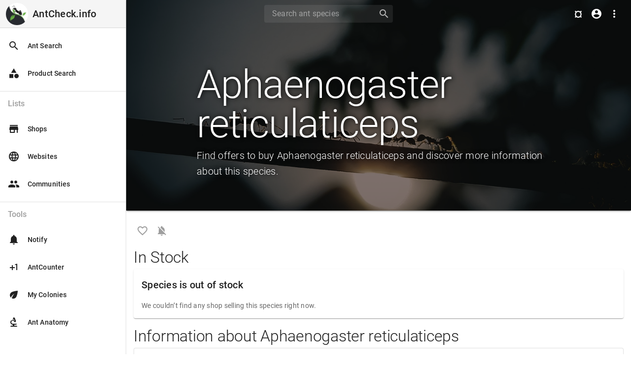

--- FILE ---
content_type: text/html; charset=UTF-8
request_url: https://antcheck.info/species/Aphaenogaster_reticulaticeps
body_size: 5612
content:
      <!DOCTYPE html>
      <html lang="en">
        <head>
          <meta charset='utf-8'>
<meta name='viewport' content='width=device-width, initial-scale=1.0'>
<meta name="description" content="Find offers to buy Aphaenogaster reticulaticeps and discover more information about this species.">
<meta property="og:description" content="Find offers to buy Aphaenogaster reticulaticeps and discover more information about this species.">
<meta property='og:title' content='Aphaenogaster reticulaticeps | AntCheck.info'>
<meta property="og:image" content="1">
<meta property="og:type" content="article">
<meta name="twitter:image" content="1">
<meta name="twitter:card" content="summary_large_image">
<meta http-equiv="cache-control" content="public">
          
          <link rel="apple-touch-icon" sizes="57x57" href="/include/frontend/img/icons/logos/apple-icon-57x57.png">
          <link rel="apple-touch-icon" sizes="60x60" href="/include/frontend/img/icons/logos/apple-icon-60x60.png">
          <link rel="apple-touch-icon" sizes="72x72" href="/include/frontend/img/icons/logos/apple-icon-72x72.png">
          <link rel="apple-touch-icon" sizes="76x76" href="/include/frontend/img/icons/logos/apple-icon-76x76.png">
          <link rel="apple-touch-icon" sizes="114x114" href="/include/frontend/img/icons/logos/apple-icon-114x114.png">
          <link rel="apple-touch-icon" sizes="120x120" href="/include/frontend/img/icons/logos/apple-icon-120x120.png">
          <link rel="apple-touch-icon" sizes="144x144" href="/include/frontend/img/icons/logos/apple-icon-144x144.png">
          <link rel="apple-touch-icon" sizes="152x152" href="/include/frontend/img/icons/logos/apple-icon-152x152.png">
          <link rel="apple-touch-icon" sizes="180x180" href="/include/frontend/img/icons/logos/apple-icon-180x180.png">
          <link rel="icon" type="image/png" sizes="192x192"  href="/include/frontend/img/icons/logos/android-icon-192x192.png">
          <link rel="icon" type="image/png" sizes="32x32" href="/include/frontend/img/icons/logos/favicon-32x32.png">
          <link rel="icon" type="image/png" sizes="96x96" href="/include/frontend/img/icons/logos/favicon-96x96.png">
          <link rel="icon" type="image/png" sizes="16x16" href="/include/frontend/img/icons/logos/favicon-16x16.png">
          <link rel="manifest" href="/include/frontend/img/icons/logos/manifest.json">
          <meta name="msapplication-TileColor" content="#4CAF50">
          <meta name="msapplication-TileImage" content="/include/frontend/img/icons/logos/ms-icon-144x144.png">
          <meta name="theme-color" content="#4CAF50">



          <title>Aphaenogaster reticulaticeps | AntCheck.info</title>

          <link href='/include/frontend/min/css-merged-2025-09-09_20:07:52.min.css' rel='stylesheet' >          
        </head>
        <body>
          <script src='/include/frontend/min/js-merged-top-2025-09-09_20:07:52.min.js' ></script>
<script type="application/ld+json">{"@context":"https:\/\/schema.org\/","@type":"Product","name":"Aphaenogaster reticulaticeps","description":"Find offers to buy Aphaenogaster reticulaticeps and discover more information about this species.","offers":{"type":"AggregateOffer","availability":"https:\/\/schema.org\/OutOfStock","lowPrice":0,"highPrice":0,"priceCurrency":"EUR","offerCount":0}}</script>
<script type="application/ld+json">{"@context":"https:\/\/schema.org\/","@type":"WebSite","name":"AntCheck - Ant Shops Comparison Portal","url":"https:\/\/antcheck.info","description":"A website for comparing ant shops, prices, and products.","potentialAction":{"@type":"SearchAction","target":"https:\/\/antcheck.info\/?search={search_term}","query-input":"required name=search_term"}}</script>
<script type="application/ld+json">{"@context":"https:\/\/schema.org\/","@type":"WebPage","name":"Aphaenogaster reticulaticeps","url":"https:\/\/antcheck.info\/species\/genus_species","description":"Find offers to buy Aphaenogaster reticulaticeps and discover more information about this species."}</script>          
          <nav class="navbar navbar-dark fixed-top toolbar-waterfall waterfall">
  <button aria-controls="doc-navdrawer" aria-expanded="false" aria-label="Toggle Navdrawer" class="navbar-toggler d-lg-none d-xl-none" data-breakpoint="lg" data-target="#navdrawerDefault" data-toggle="navdrawer" data-type="permanent">
    <!--<span class="navbar-toggler-icon"></span>-->
    <span class="material-icons">menu</span>
  </button>

  <a class="navbar-brand d-none d-sm-block" href="/">AntCheck.info</a>
  <a class="navbar-brand d-block d-sm-none" href="/">AntCheck</a>

  <form id="top_nav_search_form" class="d-none d-md-block mb-0" action="/" method="get">
    <div class="input-group">
      <input name="search" class="form-control mr-sm-2 all_species_autocomplete" data-autocomplete-submit="on" autocomplete="off" type="search" placeholder="Search ant species" aria-label="Search" autofocus>
      <input name="sr" type="hidden" value="1"> <!--SR = Search Redirect -->
      <button class="navbar-toggler" type="submit"><i class="material-icons mx-auto">search</i></button>
    </div>
    <script>
      //Quick fix so that you can press enter to submit the search form
      let top_nav_search_form = document.getElementById("top_nav_search_form");
      top_nav_search_form.onkeydown=function() {
        if(window.event.keyCode=='13') top_nav_search_form.submit();  
      }
    </script>
  </form>
  <div class="d-flex flex-row-reverse bd-highlight">

    <div class="dropdown">
      <button aria-expanded="false" aria-haspopup="true" class="navbar-toggler" data-toggle="dropdown" id="doc-dropdown-follow" type="button"><i class="material-icons mx-auto">more_vert</i></button>
      <div aria-labelledby="doc-dropdown-follow" class="dropdown-menu dropdown-menu-right">
        <a class="dropdown-item" href="/"><i class="material-icons mr-3">home</i>Home</a>
        <!--<a class="dropdown-item" href="javascript:void(0);" rel="noopener noreferrer norefresh" id="darkmode-switch"><i class="material-icons mr-3">dark_mode</i>Darkmode / Lightmode</a>-->         <a class="dropdown-item" href="/legal-notice"><i class="material-icons mr-3 ">short_text</i>Legal Notice</a>
                <a class="dropdown-item" href="/privacy-policy"><i class="material-icons mr-3 ">short_text</i>Privacy policy</a>
                <a class="dropdown-item" href="/contact"><i class="material-icons mr-3 ">contact_mail</i>Contact</a>
                <a class="dropdown-item" href="/blog"><i class="material-icons mr-3 ">feed</i>Blog</a>
                <a class="dropdown-item" href="/api"><i class="material-icons mr-3 ">api</i>Rest API</a>
                <a class="dropdown-item" href="/about"><i class="material-icons mr-3 text-danger">favorite</i>About</a>
        
        <!--<a class="dropdown-item" href="http://darvin.de" target="_blank">Made by darvin.de</a>-->
      </div>
    </div>

    <div class="dropdown">
      <button aria-expanded="false" aria-haspopup="true" data-toggle="dropdown" id="account-dropdown" class="navbar-toggler" id="doc-dropdown-follow" type="button"><i class="material-icons mx-auto">account_circle</i></button>
      <div aria-labelledby="account-dropdown" class="dropdown-menu dropdown-menu-right"><a class="dropdown-item" href="/account?redirect=/species/Aphaenogaster_reticulaticeps"><i class="material-icons mr-3">login</i>Account Login / Register</a></div>
    </div>

    <div class="dropdown">
      <button aria-expanded="false" aria-haspopup="true" data-toggle="dropdown" id="currency-dropdown" class="navbar-toggler" id="doc-dropdown-follow" type="button"><span style='font-weight: bold; font-size: 23px; margin-top: 1px; margin-left: -3px;'>¤</span></button>
      <div aria-labelledby="currency-dropdown" class="dropdown-menu dropdown-menu-right">        <a class="dropdown-item" href="?currency=AUD">AU$ - AUD - Australian Dollar</a>
                <a class="dropdown-item" href="?currency=CAD">C$ - CAD - Canadian Dollar</a>
                <a class="dropdown-item" href="?currency=DISABLE">¤ - DISABLE - No Conversion</a>
                <a class="dropdown-item" href="?currency=EUR">€ - EUR - Euro</a>
                <a class="dropdown-item" href="?currency=GBP">£ - GBP - British Pound</a>
                <a class="dropdown-item" href="?currency=PLN">zł - PLN - Złoty</a>
                <a class="dropdown-item" href="?currency=USD">US$ - USD - US Dollar</a>
        </div>
    </div>

    <div class="dropdown d-md-none">
      <button class="navbar-toggler"  type="button" data-toggle="collapse" data-target="#mobile_top_nav_search_form_wrapper" aria-controls="mobile_top_nav_search_form_wrapper" aria-expanded="false" aria-label="Toggle search form"><i class="material-icons mx-auto">search</i></button>
    </div>

  </div>


  <div class="collapse navbar-collapse d-md-none" id="mobile_top_nav_search_form_wrapper">
    <div class="mt-2 d-flex align-items-center justify-content-center">
    <form id="mobile_top_nav_search_form" action="/" method="get" style="max-width: 300px;">
      <div class="input-group">
        <input name="search" class="form-control mr-sm-2 all_species_autocomplete" data-autocomplete-submit="on" autocomplete="off" type="search" placeholder="Search ant species" aria-label="Search" autofocus>
        <input name="sr" type="hidden" value="1"> <!--SR = Search Redirect -->
        <button class="navbar-toggler" type="submit"><i class="material-icons mx-auto">search</i></button>
      </div>
      <script>
        //Quick fix so that you can press enter to submit the search form
        let mobile_top_nav_search_form = document.getElementById("mobile_top_nav_search_form");
        mobile_top_nav_search_form.onkeydown=function() {
          if(window.event.keyCode=='13') document.getElementById("mobile_top_nav_search_form").submit();  
        }
      </script>
    </form>
  </div>
  </div>


</nav><!--Navdrawer-->
<div aria-hidden="true" class="navdrawer navdrawer-permanent-lg" id="navdrawerDefault" tabindex="-1">
  <div class="navdrawer-content">
    <!--<div class="navdrawer-header">
      <a class="navbar-brand" href="#">AntCheck.info</a>
    </div>-->
    <div class="navdrawer-header">
      <a href="/"><img src="/include/frontend/img/icons/logos/favicon-96x96.png"></a>
      <span class="navbar-brand">AntCheck.info</span>
    </div>
    <!--
    <form action="/">
      <div class="input-group">
        <input name="search" class="form-control" type="search" placeholder="Search species" aria-label="Search">
        <button class="btn btn-outline-primary" type="submit">
          <i class="material-icons">search</i>
        </button>

      </div>
    </form>
--> <nav class='navdrawer-nav'>        <a class="nav-item nav-link" href="/"><i class="material-icons mr-3 ">search</i>Ant Search</a>
                <a class="nav-item nav-link" href="/product-search"><i class="material-icons mr-3 ">category</i>Product Search</a>
                    </nav>
            <div class="navdrawer-divider"></div>
            <p class="navdrawer-subheader">Lists</p>
            <nav class="navdrawer-nav">
                  <a class="nav-item nav-link" href="/shops"><i class="material-icons mr-3 ">store</i>Shops</a>
                <a class="nav-item nav-link" href="/sites"><i class="material-icons mr-3 ">language</i>Websites</a>
                <a class="nav-item nav-link" href="/communities"><i class="material-icons mr-3 ">people</i>Communities</a>
                    </nav>
            <div class="navdrawer-divider"></div>
            <p class="navdrawer-subheader">Tools</p>
            <nav class="navdrawer-nav">
                  <a class="nav-item nav-link" href="/notify"><i class="material-icons mr-3 ">notifications</i>Notify</a>
                <a class="nav-item nav-link" href="/antcounter"><i class="material-icons mr-3 ">plus_one</i>AntCounter</a>
                <a class="nav-item nav-link" href="/my-colonies"><i class="material-icons mr-3 ">eco</i>My Colonies</a>
                <a class="nav-item nav-link" href="/info/ant-anatomy"><i class="material-icons mr-3 ">biotech</i>Ant Anatomy</a>
        </nav>
  </div>
</div>
<div id="navdrawerDragger" class="navdrawer-dragger" draggable="true"></div><script>
  let navbar = document.querySelector('nav.navbar');
  navbar.classList.remove("waterfall");

  window.onscroll = function(e) {
    if (window.scrollY === 0) {
      navbar.classList.remove("waterfall");
    } else {
      navbar.classList.add("waterfall");
    }
  };
</script>

<div class="header-jumbotron space-content" style='background-image: url(/include/frontend/img/original/pages/ants-walking-over-tree-branch-background.jpeg)'>
  <div class="jumbotron jumbotron-fluid">
    <div class="container">
      <div class="row justify-content-center">
        <div class="col-xl-9">
          <h1 class="typography-display-4" id="doc-main-h1">Aphaenogaster reticulaticeps</h1>
          <p class="font-weight-light typography-title">Find offers to buy Aphaenogaster reticulaticeps and discover more information about this species.</p>
        </div>
        
      </div>

      

    </div>

  </div>
</div>

<main class="space-content"> 
  
   
  
  <div class="container">
    

    <!-- CONTENT START -->
      <a class="navbar-toggler" type="button"
    href="/account?redirect=/species/Aphaenogaster_reticulaticeps">
      <i class="material-icons notranslate text-muted" translate="no">favorite_border</i>
  </a>

  <!-- Notification Button -->
  <a class="navbar-toggler" type="button"
    href="/account?redirect=/species/Aphaenogaster_reticulaticeps">
      <i class="material-icons notranslate text-muted" translate="no">notifications_off</i>
  </a><h2>In Stock</h2>    <div class="card">
        <div class="card-body">
            <h4 class="card-title">Species is out of stock</h4>
            <p class="card-text">We couldn’t find any shop selling this species right now.</p>
        </div>
    </div>

            <!-- Style and code for "Click to view all variations" -->
    <style>
        .products_variants_item_hidden {
            display: none!important;
        }
    </style>
    <script>
    document.addEventListener('DOMContentLoaded', () => {
        document.querySelectorAll('.products_variants_item_show_all_button').forEach(button => {
            button.addEventListener('click', (event) => {
                console.log(event);
                event.preventDefault(); // Prevents the default action
                const dataId = button.getAttribute('data-productid');
                document.querySelectorAll(`.products_variants_item_hidden[data-productid="${dataId}"]`).forEach(hiddenItem => {
                    hiddenItem.classList.remove('products_variants_item_hidden');
                });
                button.classList.add('products_variants_item_hidden');
            });
        });
    });
    </script>

    <h2>Information about Aphaenogaster reticulaticeps</h2>

        <span class="list-group wrap">
                            <a target="_blank" href="https://antmaps.org/?mode=species&species=Aphaenogaster.reticulaticeps" class="list-group-item list-group-item-action d-flex list-group-item-two-line card-columns">
                <img class="list-group-item-graphic" src="/include/frontend/img/icons/species_links/antmaps.org.png">
                <span class="list-group-item-text">
                    <span>AntMaps</span>
                    <span>View the distribution of the ant species on a interactive map.</span>
                </span>
                </a>
                            <a target="_blank" href="https://www.antweb.org/description.do?genus=Aphaenogaster&species=reticulaticeps" class="list-group-item list-group-item-action d-flex list-group-item-two-line card-columns">
                <img class="list-group-item-graphic" src="/include/frontend/img/icons/species_links/www.antweb.org.png">
                <span class="list-group-item-text">
                    <span>AntWeb</span>
                    <span>AntWeb is the world's largest online database of images, specimen records, and natural history information on ants.</span>
                </span>
                </a>
                            <a target="_blank" href="https://en.wikipedia.org/wiki/Aphaenogaster_reticulaticeps" class="list-group-item list-group-item-action d-flex list-group-item-two-line card-columns">
                <img class="list-group-item-graphic" src="/include/frontend/img/icons/species_links/en.wikipedia.org.png">
                <span class="list-group-item-text">
                    <span>WikiPedia</span>
                    <span>The wikipedia article of the ant species.</span>
                </span>
                </a>
                            <a target="_blank" href="https://antkeeping.info/ants/Aphaenogaster-reticulaticeps" class="list-group-item list-group-item-action d-flex list-group-item-two-line card-columns">
                <img class="list-group-item-graphic" src="/include/frontend/img/icons/species_links/antkeeping.info.png">
                <span class="list-group-item-text">
                    <span>AntKeeping</span>
                    <span>Here you get short and fast informations about the ant species.</span>
                </span>
                </a>
                            <a target="_blank" href="https://antwiki.org/wiki/Aphaenogaster_reticulaticeps" class="list-group-item list-group-item-action d-flex list-group-item-two-line card-columns">
                <img class="list-group-item-graphic" src="/include/frontend/img/icons/species_links/antwiki.org.png">
                <span class="list-group-item-text">
                    <span>AntWiki</span>
                    <span>Antwiki provides a wealth of information on the world's ants.</span>
                </span>
                </a>
                            <a target="_blank" href="https://www.antcat.org/catalog/search?searching_from_header=true&qq=Aphaenogaster+reticulaticeps" class="list-group-item list-group-item-action d-flex list-group-item-two-line card-columns">
                <img class="list-group-item-graphic" src="/include/frontend/img/icons/species_links/www.antcat.org.png">
                <span class="list-group-item-text">
                    <span>AntCat</span>
                    <span>An Online Catalog of the ants of the world.</span>
                </span>
                </a>
                            <a target="_blank" href="https://antflights.com/?q=Aphaenogaster+reticulaticeps" class="list-group-item list-group-item-action d-flex list-group-item-two-line card-columns">
                <img class="list-group-item-graphic" src="/include/frontend/img/icons/species_links/antflights.com.png">
                <span class="list-group-item-text">
                    <span>AntFlights</span>
                    <span>View user submitted nuptial flights of this species.</span>
                </span>
                </a>
                            <a target="_blank" href="https://www.google.com/search?q=Aphaenogaster+reticulaticeps" class="list-group-item list-group-item-action d-flex list-group-item-two-line card-columns">
                <img class="list-group-item-graphic" src="/include/frontend/img/icons/species_links/www.google.com.png">
                <span class="list-group-item-text">
                    <span>Google</span>
                    <span>Get more informations from the web with Google.</span>
                </span>
                </a>
                            <a target="_blank" href="https://www.youtube.com/results?search_query=Aphaenogaster+reticulaticeps" class="list-group-item list-group-item-action d-flex list-group-item-two-line card-columns">
                <img class="list-group-item-graphic" src="/include/frontend/img/icons/species_links/www.youtube.com.png">
                <span class="list-group-item-text">
                    <span>YouTube</span>
                    <span>Watch videos about this ant species</span>
                </span>
                </a>
                    </span>
        


<h2>Regional distribution</h2>
<a href='https://api.antapi.org/antmaps/Aphaenogaster/reticulaticeps.png'
  class="glightbox"
  data-glightbox="description:Image antapi.org, Data antmaps.org">
  
  <img style="max-width: 700px; width:100%;" class="img-fluid"
        src='https://api.antapi.org/antmaps/Aphaenogaster/reticulaticeps.png'
  >
</a><br>
<small>Source: Image antapi.org, Data antmaps.org</small>



    
  </div>
  
</main>
<br>

<noscript>
  <div class="space-content">
    You must enable javascript for the site to work fine. Since the menus no longer work here are links that are required by law: <a href="/legal-notice">Legal notice</a> | <a href="/privacy-policy">Privacy policy</a> | <a
      href="/contact">Contact</a>
  </div>
</noscript>
          

          <script src='/include/frontend/min/js-merged-2025-09-09_20:07:52.min.js' ></script>
<script src='/include/frontend/material2/js/material.min.js' ></script>
<script >
/* 
 * Script by mod_forms
 * Handles ajax form submit
*/ 


function mod_forms_init_formsubmit(formcontainer){
  let alertdom = $(formcontainer).find(".alert");
  let formdom = $(formcontainer).find("form");

  formdom.submit(function(e) {

    if (formdom[0].checkValidity()) {

      e.preventDefault(); // avoid to execute the actual submit of the form.
      
      var form = $(this);
      var actionUrl = form.attr('action');
      alertdom.removeClass("alert-success");
      alertdom.removeClass("alert-danger");
      alertdom.addClass("alert-warning");

      alertdom.show(100);
      alertdom.html("Submitting...");

      $.ajax({
          type: "POST",
          url: actionUrl,
          data: new FormData(this), // serializes the form's elements.
          processData: false,
          contentType: false,
          success: function(data)
          {
            alertdom.removeClass("alert-warning");
            if(data.success){
              alertdom.addClass("alert-success");
              formdom.trigger("reset");
              formdom.removeClass("was-validated");
              if(!formdom.data("no_close_form")) formdom.hide(500);
              alertdom.html(data.message);
            } else {
              alertdom.html(data.message ? data.message : "An error occured. Please contact directly via e-mail. (Code: 1)");
              alertdom.addClass("alert-danger");
            }
            console.log(data);
          },
          error: function(data){
            alertdom.removeClass("alert-warning");
            alertdom.addClass("alert-danger");
            alertdom.html("An error occured. Please contact directly via e-mail. (Code: 2)");
            console.log(data);
          }
      });
    }
  });
}


(function() {
  // Init all forms


  const class_selector = ".mod_forms_formcontainer";

  // Set up the MutationObserver
  const observer = new MutationObserver(mutations => {
    mutations.forEach(mutation => {
        mutation.addedNodes.forEach(node => {
            if (node.nodeType === Node.ELEMENT_NODE) {
                const elements = node.matches(class_selector) ? [node] : node.querySelectorAll(class_selector);
                elements.forEach(element => mod_forms_init_formsubmit(element));
            }
        });
    });
  });

  const targetNode = document.body;
  observer.observe(targetNode, { childList: true, subtree: true });

  document.querySelectorAll(class_selector).forEach(function(element) {
      mod_forms_init_formsubmit(element);
  });

})();

</script>
<script src='/include/modules/mod_notify/js/buttons.js' ></script>          
          <!--Backend execution time: 1.6707611083984 seconds-->

        </body>
      </html>
      

--- FILE ---
content_type: text/css
request_url: https://antcheck.info/include/frontend/min/css-merged-2025-09-09_20:07:52.min.css
body_size: 50286
content:
.lds-ellipsis{display:inline-block;position:relative;width:80px;height:40px;margin-top:-80px}.lds-ellipsis div{position:absolute;top:33px;width:13px;height:13px;border-radius:50%;background:rgba(0, 0, 0, 0.38);animation-timing-function:cubic-bezier(0, 1, 1, 0)}.lds-ellipsis div:nth-child(1){left:8px;animation:lds-ellipsis1 0.6s infinite !important}.lds-ellipsis div:nth-child(2){left:8px;animation:lds-ellipsis2 0.6s infinite !important}.lds-ellipsis div:nth-child(3){left:32px;animation:lds-ellipsis2 0.6s infinite !important}.lds-ellipsis div:nth-child(4){left:56px;animation:lds-ellipsis3 0.6s infinite !important}@keyframes lds-ellipsis1{0%{transform:scale(0)}100%{transform:scale(1)}}@keyframes lds-ellipsis3{0%{transform:scale(1)}100%{transform:scale(0)}}@keyframes lds-ellipsis2{0%{transform:translate(0, 0)}100%{transform:translate(24px, 0)}}﻿:root{--font-family-material-icons: "Material Icons"}/*!
 * Daemonite Material UI 4.6.0 - RC2 (https://djibe.github.io/material/)
 * Copyright 2011-2022 The Bootstrap Authors
 * Copyright 2011-2022 Twitter, Inc.
 * Licensed under MIT (https://github.com/twbs/bootstrap/blob/master/LICENSE)
 * Material UI by djibe, Maya, Geoff Bowers and Alex Skinner
 */:root{--amber: #ffc107;--blue: #2196f3;--blue-grey: #607d8b;--brown: #795548;--cyan: #00bcd4;--deep-orange: #ff5722;--deep-purple: #673ab7;--green: #4caf50;--grey: #9e9e9e;--indigo: #3f51b5;--light-blue: #03a9f4;--light-green: #8bc34a;--lime: #cddc39;--orange: #ff9800;--pink: #e91e63;--purple: #9c27b0;--red: #f44336;--teal: #009688;--yellow: #ffeb3b;--primary: #4CAF50;--primary-dark: #3d8b40;--primary-light: #6ec071;--secondary: #92cf94;--secondary-dark: #6fbf71;--secondary-light: #b5dfb7;--danger: #b00020;--danger-dark: #d32f2f;--danger-light: #c51162;--info: #714cfe;--info-dark: #021aee;--info-light: #d2c2fd;--success: #61d800;--success-dark: #41c300;--success-light: #c6f68d;--warning: #ff8d00;--warning-dark: #ee6002;--warning-light: #ffc77d;--dark: #424242;--dark-dark: #212121;--dark-light: #757575;--light: #f5f5f5;--light-dark: #e0e0e0;--light-light: #fafafa;--breakpoint-xs: 0;--breakpoint-sm: 576px;--breakpoint-md: 768px;--breakpoint-lg: 992px;--breakpoint-xl: 1200px;--font-family-sans-serif: "Roboto", system-ui, -apple-system, "Segoe UI", "Helvetica Neue", "Arial", "Noto Sans", "Liberation Sans", sans-serif, "Apple Color Emoji", "Segoe UI Emoji", "Segoe UI Symbol", "Noto Color Emoji";--font-family-monospace: "Roboto Mono", "SFMono-Regular", "Menlo", "Monaco", "Consolas", "Liberation Mono", "Courier New", monospace;--font-family-material-icons: "Material Icons", "Material Icons Outlined", "Material Icons Two Tone", "Material Icons Round", "Material Icons Sharp"}*,*::before,*::after{box-sizing:border-box;-webkit-font-smoothing:antialiased;-moz-osx-font-smoothing:grayscale}@media (prefers-reduced-motion:reduce){*{animation-duration:0.01ms !important;animation-iteration-count:1 !important;transition-duration:0.01ms !important;scroll-behavior:auto !important}}html{font-family:sans-serif;line-height:1.15;scroll-behavior:smooth;text-size-adjust:100%;-webkit-tap-highlight-color:rgba(0, 0, 0, 0)}article,aside,figcaption,figure,footer,header,hgroup,main,nav,section{display:block}body{text-align:left;text-align:start;background-color:white;color:rgba(0, 0, 0, 0.87);font-family:"Roboto", system-ui, -apple-system, "Segoe UI", "Helvetica Neue", "Arial", "Noto Sans", "Liberation Sans", sans-serif, "Apple Color Emoji", "Segoe UI Emoji", "Segoe UI Symbol", "Noto Color Emoji";font-size:0.875rem;font-weight:400;line-height:1.5;margin:0}[dir="rtl"] body{text-align:right;text-align:start}[tabindex="-1"]:focus:not(:focus-visible){outline:0 !important}[id]{scroll-margin-top:2ex}hr{box-sizing:content-box;height:0;overflow:visible}h1,h2,h3,h4,h5,h6{margin-top:0;margin-bottom:0.5rem}p{margin-top:0;margin-bottom:1rem}abbr[title],abbr[data-original-title]{border-bottom:0;cursor:help;text-decoration:underline;text-decoration:underline dotted;text-decoration-skip-ink:none}address{font-style:normal;line-height:inherit}address,dd,ol,ul{margin-top:0;margin-bottom:1rem}dt{font-weight:600}dd{margin:1rem 0}dd:not([class*="col"]){padding-left:2.5rem}dd:not([class*="col"])>ol,dd:not([class*="col"])>ul{padding-left:0}blockquote{margin:0 0 1rem}b,strong{font-weight:500}small{font-size:75%}sub,sup{font-size:75%;line-height:0;position:relative;vertical-align:baseline}sub{bottom:-0.25em}sup{top:-0.5em}a{background-color:transparent;color:#4CAF50;text-decoration:none}a:hover{color:#4CAF50}a:not([href]):not([class]),a:not([href]):not([class]):hover{color:inherit;text-decoration:none}pre,code,kbd,samp{font-family:"Roboto Mono", "SFMono-Regular", "Menlo", "Monaco", "Consolas", "Liberation Mono", "Courier New", monospace;font-size:1em}pre{display:block;margin-top:0;margin-bottom:1rem;overflow:auto;-ms-overflow-style:scrollbar;user-select:all}figure{margin:0 0 1rem}img{border-style:none;vertical-align:middle}svg{overflow:hidden;vertical-align:middle}table{border-collapse:collapse}caption{text-align:left;text-align:start;border-top:1px solid #e1e1e1;caption-side:bottom;color:rgba(0, 0, 0, 0.54);font-size:0.875rem;letter-spacing:0.0071428571em;line-height:1.375rem;padding:1.09375rem 1rem}[dir="rtl"] caption{text-align:right;text-align:start}th{text-align:inherit;text-align:-webkit-match-parent}label,legend{font-size:0.75rem;font-weight:400;letter-spacing:0.0333333333em;line-height:1.25rem;color:rgba(0, 0, 0, 0.6);display:inline-block;user-select:none}button{border-radius:0}button:focus:not(:focus-visible){outline:0}input,button,select,optgroup,textarea{font-family:inherit;font-size:inherit;line-height:inherit;margin:0}button,input{overflow:visible}button,select{text-transform:none}[role="button"]{cursor:pointer}select{word-wrap:normal}select[multiple],select[size]{overflow:auto}button,[type="button"],[type="reset"],[type="submit"]{-webkit-appearance:button}button:not(:disabled),[type="button"]:not(:disabled),[type="reset"]:not(:disabled),[type="submit"]:not(:disabled){cursor:pointer}.btn:not(.disabled):not(:disabled),.card-link:not(.disabled):not(:disabled),input:enabled+label:hover{cursor:pointer}button::-moz-focus-inner,[type="button"]::-moz-focus-inner,[type="reset"]::-moz-focus-inner,[type="submit"]::-moz-focus-inner{border-style:none;padding:0}input[type="radio"],input[type="checkbox"]{box-sizing:border-box;padding:0}textarea{resize:vertical}fieldset{border:0;margin:0;min-width:0;padding:0}legend{font-size:0.75rem;font-weight:400;letter-spacing:0.0333333333em;line-height:1.25rem;float:left;margin-bottom:0.5rem;padding:0;width:100%}legend+*{clear:left}::-webkit-datetime-edit-fields-wrapper,::-webkit-datetime-edit-text,::-webkit-datetime-edit-minute,::-webkit-datetime-edit-hour-field,::-webkit-datetime-edit-day-field,::-webkit-datetime-edit-month-field,::-webkit-datetime-edit-year-field{padding:0}::-webkit-inner-spin-button{height:auto}[type="search"]{-webkit-appearance:textfield;outline-offset:-2px}::-webkit-search-decoration{-webkit-appearance:none}::-webkit-color-swatch-wrapper{padding:0}::file-selector-button{font:inherit}::-webkit-file-upload-button{-webkit-appearance:button;font:inherit}output{display:inline-block}iframe{border:0}summary{cursor:pointer;display:list-item}template{display:none}progress{vertical-align:baseline}[hidden]{display:none !important}mark{background-color:#ffeb3b;color:rgba(0, 0, 0, 0.87)}@-ms-viewport{dd:not([class*="col"])>ol,dd:not([class*="col"])>ul{width:device-width}}dfn{font-style:italic}::selection{background-color:rgba(76, 175, 80, 0.08)}.disabled:hover,:disabled:hover{cursor:default}.container,.container-fluid,.container-sm,.container-md,.container-lg,.container-xl{width:100%;padding-right:15px;padding-left:15px;margin-right:auto;margin-left:auto}@media (min-width:576px){.container,.container-sm{max-width:540px}}@media (min-width:768px){.container,.container-sm,.container-md{max-width:720px}}@media (min-width:992px){.container,.container-sm,.container-md,.container-lg{max-width:960px}}@media (min-width:1200px){.container,.container-sm,.container-md,.container-lg,.container-xl{max-width:1140px}}.row{display:flex;flex-wrap:wrap;margin-right:-15px;margin-left:-15px}.no-gutters{margin-right:0;margin-left:0}.no-gutters>.col,.no-gutters>[class*="col-"]{padding-right:0;padding-left:0}.col-1,.col-2,.col-3,.col-4,.col-5,.col-6,.col-7,.col-8,.col-9,.col-10,.col-11,.col-12,.col,.col-auto,.col-sm-1,.col-sm-2,.col-sm-3,.col-sm-4,.col-sm-5,.col-sm-6,.col-sm-7,.col-sm-8,.col-sm-9,.col-sm-10,.col-sm-11,.col-sm-12,.col-sm,.col-sm-auto,.col-md-1,.col-md-2,.col-md-3,.col-md-4,.col-md-5,.col-md-6,.col-md-7,.col-md-8,.col-md-9,.col-md-10,.col-md-11,.col-md-12,.col-md,.col-md-auto,.col-lg-1,.col-lg-2,.col-lg-3,.col-lg-4,.col-lg-5,.col-lg-6,.col-lg-7,.col-lg-8,.col-lg-9,.col-lg-10,.col-lg-11,.col-lg-12,.col-lg,.col-lg-auto,.col-xl-1,.col-xl-2,.col-xl-3,.col-xl-4,.col-xl-5,.col-xl-6,.col-xl-7,.col-xl-8,.col-xl-9,.col-xl-10,.col-xl-11,.col-xl-12,.col-xl,.col-xl-auto{position:relative;width:100%;padding-right:15px;padding-left:15px}.col{flex-basis:0;flex-grow:1;max-width:100%}.row-cols-1>*{flex:0 0 100%;max-width:100%}.row-cols-2>*{flex:0 0 50%;max-width:50%}.row-cols-3>*{flex:0 0 33.3333333333%;max-width:33.3333333333%}.row-cols-4>*{flex:0 0 25%;max-width:25%}.row-cols-5>*{flex:0 0 20%;max-width:20%}.row-cols-6>*{flex:0 0 16.6666666667%;max-width:16.6666666667%}.col-auto{flex:0 0 auto;width:auto;max-width:100%}.col-1{flex:0 0 8.33333333%;max-width:8.33333333%}.col-2{flex:0 0 16.66666667%;max-width:16.66666667%}.col-3{flex:0 0 25%;max-width:25%}.col-4{flex:0 0 33.33333333%;max-width:33.33333333%}.col-5{flex:0 0 41.66666667%;max-width:41.66666667%}.col-6{flex:0 0 50%;max-width:50%}.col-7{flex:0 0 58.33333333%;max-width:58.33333333%}.col-8{flex:0 0 66.66666667%;max-width:66.66666667%}.col-9{flex:0 0 75%;max-width:75%}.col-10{flex:0 0 83.33333333%;max-width:83.33333333%}.col-11{flex:0 0 91.66666667%;max-width:91.66666667%}.col-12{flex:0 0 100%;max-width:100%}.order-first{order:-1}.order-last{order:13}.order-0{order:0}.order-1{order:1}.order-2{order:2}.order-3{order:3}.order-4{order:4}.order-5{order:5}.order-6{order:6}.order-7{order:7}.order-8{order:8}.order-9{order:9}.order-10{order:10}.order-11{order:11}.order-12{order:12}.offset-1{margin-left:8.33333333%}.offset-2{margin-left:16.66666667%}.offset-3{margin-left:25%}.offset-4{margin-left:33.33333333%}.offset-5{margin-left:41.66666667%}.offset-6{margin-left:50%}.offset-7{margin-left:58.33333333%}.offset-8{margin-left:66.66666667%}.offset-9{margin-left:75%}.offset-10{margin-left:83.33333333%}.offset-11{margin-left:91.66666667%}@media (min-width:576px){.col-sm{flex-basis:0;flex-grow:1;max-width:100%}.row-cols-sm-1>*{flex:0 0 100%;max-width:100%}.row-cols-sm-2>*{flex:0 0 50%;max-width:50%}.row-cols-sm-3>*{flex:0 0 33.3333333333%;max-width:33.3333333333%}.row-cols-sm-4>*{flex:0 0 25%;max-width:25%}.row-cols-sm-5>*{flex:0 0 20%;max-width:20%}.row-cols-sm-6>*{flex:0 0 16.6666666667%;max-width:16.6666666667%}.col-sm-auto{flex:0 0 auto;width:auto;max-width:100%}.col-sm-1{flex:0 0 8.33333333%;max-width:8.33333333%}.col-sm-2{flex:0 0 16.66666667%;max-width:16.66666667%}.col-sm-3{flex:0 0 25%;max-width:25%}.col-sm-4{flex:0 0 33.33333333%;max-width:33.33333333%}.col-sm-5{flex:0 0 41.66666667%;max-width:41.66666667%}.col-sm-6{flex:0 0 50%;max-width:50%}.col-sm-7{flex:0 0 58.33333333%;max-width:58.33333333%}.col-sm-8{flex:0 0 66.66666667%;max-width:66.66666667%}.col-sm-9{flex:0 0 75%;max-width:75%}.col-sm-10{flex:0 0 83.33333333%;max-width:83.33333333%}.col-sm-11{flex:0 0 91.66666667%;max-width:91.66666667%}.col-sm-12{flex:0 0 100%;max-width:100%}.order-sm-first{order:-1}.order-sm-last{order:13}.order-sm-0{order:0}.order-sm-1{order:1}.order-sm-2{order:2}.order-sm-3{order:3}.order-sm-4{order:4}.order-sm-5{order:5}.order-sm-6{order:6}.order-sm-7{order:7}.order-sm-8{order:8}.order-sm-9{order:9}.order-sm-10{order:10}.order-sm-11{order:11}.order-sm-12{order:12}.offset-sm-0{margin-left:0}.offset-sm-1{margin-left:8.33333333%}.offset-sm-2{margin-left:16.66666667%}.offset-sm-3{margin-left:25%}.offset-sm-4{margin-left:33.33333333%}.offset-sm-5{margin-left:41.66666667%}.offset-sm-6{margin-left:50%}.offset-sm-7{margin-left:58.33333333%}.offset-sm-8{margin-left:66.66666667%}.offset-sm-9{margin-left:75%}.offset-sm-10{margin-left:83.33333333%}.offset-sm-11{margin-left:91.66666667%}}@media (min-width:768px){.col-md{flex-basis:0;flex-grow:1;max-width:100%}.row-cols-md-1>*{flex:0 0 100%;max-width:100%}.row-cols-md-2>*{flex:0 0 50%;max-width:50%}.row-cols-md-3>*{flex:0 0 33.3333333333%;max-width:33.3333333333%}.row-cols-md-4>*{flex:0 0 25%;max-width:25%}.row-cols-md-5>*{flex:0 0 20%;max-width:20%}.row-cols-md-6>*{flex:0 0 16.6666666667%;max-width:16.6666666667%}.col-md-auto{flex:0 0 auto;width:auto;max-width:100%}.col-md-1{flex:0 0 8.33333333%;max-width:8.33333333%}.col-md-2{flex:0 0 16.66666667%;max-width:16.66666667%}.col-md-3{flex:0 0 25%;max-width:25%}.col-md-4{flex:0 0 33.33333333%;max-width:33.33333333%}.col-md-5{flex:0 0 41.66666667%;max-width:41.66666667%}.col-md-6{flex:0 0 50%;max-width:50%}.col-md-7{flex:0 0 58.33333333%;max-width:58.33333333%}.col-md-8{flex:0 0 66.66666667%;max-width:66.66666667%}.col-md-9{flex:0 0 75%;max-width:75%}.col-md-10{flex:0 0 83.33333333%;max-width:83.33333333%}.col-md-11{flex:0 0 91.66666667%;max-width:91.66666667%}.col-md-12{flex:0 0 100%;max-width:100%}.order-md-first{order:-1}.order-md-last{order:13}.order-md-0{order:0}.order-md-1{order:1}.order-md-2{order:2}.order-md-3{order:3}.order-md-4{order:4}.order-md-5{order:5}.order-md-6{order:6}.order-md-7{order:7}.order-md-8{order:8}.order-md-9{order:9}.order-md-10{order:10}.order-md-11{order:11}.order-md-12{order:12}.offset-md-0{margin-left:0}.offset-md-1{margin-left:8.33333333%}.offset-md-2{margin-left:16.66666667%}.offset-md-3{margin-left:25%}.offset-md-4{margin-left:33.33333333%}.offset-md-5{margin-left:41.66666667%}.offset-md-6{margin-left:50%}.offset-md-7{margin-left:58.33333333%}.offset-md-8{margin-left:66.66666667%}.offset-md-9{margin-left:75%}.offset-md-10{margin-left:83.33333333%}.offset-md-11{margin-left:91.66666667%}}@media (min-width:992px){.col-lg{flex-basis:0;flex-grow:1;max-width:100%}.row-cols-lg-1>*{flex:0 0 100%;max-width:100%}.row-cols-lg-2>*{flex:0 0 50%;max-width:50%}.row-cols-lg-3>*{flex:0 0 33.3333333333%;max-width:33.3333333333%}.row-cols-lg-4>*{flex:0 0 25%;max-width:25%}.row-cols-lg-5>*{flex:0 0 20%;max-width:20%}.row-cols-lg-6>*{flex:0 0 16.6666666667%;max-width:16.6666666667%}.col-lg-auto{flex:0 0 auto;width:auto;max-width:100%}.col-lg-1{flex:0 0 8.33333333%;max-width:8.33333333%}.col-lg-2{flex:0 0 16.66666667%;max-width:16.66666667%}.col-lg-3{flex:0 0 25%;max-width:25%}.col-lg-4{flex:0 0 33.33333333%;max-width:33.33333333%}.col-lg-5{flex:0 0 41.66666667%;max-width:41.66666667%}.col-lg-6{flex:0 0 50%;max-width:50%}.col-lg-7{flex:0 0 58.33333333%;max-width:58.33333333%}.col-lg-8{flex:0 0 66.66666667%;max-width:66.66666667%}.col-lg-9{flex:0 0 75%;max-width:75%}.col-lg-10{flex:0 0 83.33333333%;max-width:83.33333333%}.col-lg-11{flex:0 0 91.66666667%;max-width:91.66666667%}.col-lg-12{flex:0 0 100%;max-width:100%}.order-lg-first{order:-1}.order-lg-last{order:13}.order-lg-0{order:0}.order-lg-1{order:1}.order-lg-2{order:2}.order-lg-3{order:3}.order-lg-4{order:4}.order-lg-5{order:5}.order-lg-6{order:6}.order-lg-7{order:7}.order-lg-8{order:8}.order-lg-9{order:9}.order-lg-10{order:10}.order-lg-11{order:11}.order-lg-12{order:12}.offset-lg-0{margin-left:0}.offset-lg-1{margin-left:8.33333333%}.offset-lg-2{margin-left:16.66666667%}.offset-lg-3{margin-left:25%}.offset-lg-4{margin-left:33.33333333%}.offset-lg-5{margin-left:41.66666667%}.offset-lg-6{margin-left:50%}.offset-lg-7{margin-left:58.33333333%}.offset-lg-8{margin-left:66.66666667%}.offset-lg-9{margin-left:75%}.offset-lg-10{margin-left:83.33333333%}.offset-lg-11{margin-left:91.66666667%}}@media (min-width:1200px){.col-xl{flex-basis:0;flex-grow:1;max-width:100%}.row-cols-xl-1>*{flex:0 0 100%;max-width:100%}.row-cols-xl-2>*{flex:0 0 50%;max-width:50%}.row-cols-xl-3>*{flex:0 0 33.3333333333%;max-width:33.3333333333%}.row-cols-xl-4>*{flex:0 0 25%;max-width:25%}.row-cols-xl-5>*{flex:0 0 20%;max-width:20%}.row-cols-xl-6>*{flex:0 0 16.6666666667%;max-width:16.6666666667%}.col-xl-auto{flex:0 0 auto;width:auto;max-width:100%}.col-xl-1{flex:0 0 8.33333333%;max-width:8.33333333%}.col-xl-2{flex:0 0 16.66666667%;max-width:16.66666667%}.col-xl-3{flex:0 0 25%;max-width:25%}.col-xl-4{flex:0 0 33.33333333%;max-width:33.33333333%}.col-xl-5{flex:0 0 41.66666667%;max-width:41.66666667%}.col-xl-6{flex:0 0 50%;max-width:50%}.col-xl-7{flex:0 0 58.33333333%;max-width:58.33333333%}.col-xl-8{flex:0 0 66.66666667%;max-width:66.66666667%}.col-xl-9{flex:0 0 75%;max-width:75%}.col-xl-10{flex:0 0 83.33333333%;max-width:83.33333333%}.col-xl-11{flex:0 0 91.66666667%;max-width:91.66666667%}.col-xl-12{flex:0 0 100%;max-width:100%}.order-xl-first{order:-1}.order-xl-last{order:13}.order-xl-0{order:0}.order-xl-1{order:1}.order-xl-2{order:2}.order-xl-3{order:3}.order-xl-4{order:4}.order-xl-5{order:5}.order-xl-6{order:6}.order-xl-7{order:7}.order-xl-8{order:8}.order-xl-9{order:9}.order-xl-10{order:10}.order-xl-11{order:11}.order-xl-12{order:12}.offset-xl-0{margin-left:0}.offset-xl-1{margin-left:8.33333333%}.offset-xl-2{margin-left:16.66666667%}.offset-xl-3{margin-left:25%}.offset-xl-4{margin-left:33.33333333%}.offset-xl-5{margin-left:41.66666667%}.offset-xl-6{margin-left:50%}.offset-xl-7{margin-left:58.33333333%}.offset-xl-8{margin-left:66.66666667%}.offset-xl-9{margin-left:75%}.offset-xl-10{margin-left:83.33333333%}.offset-xl-11{margin-left:91.66666667%}}h1,h2,h3,h4,h5,h6,.h1,.h2,.h3,.h4,.h5,.h6{color:inherit;font-family:inherit;margin-bottom:0.5rem}h1,.h1,.display-1,.typography-display-4,.typography-headline-1{font-size:6rem;font-weight:300;letter-spacing:-0.015625em;line-height:6rem}h2,.h2,.display-2,.typography-display-3,.typography-headline-2{font-size:3.75rem;font-weight:300;letter-spacing:-0.0083333333em;line-height:3.75rem}h3,.h3,.display-3,.typography-display-2,.typography-headline-3{font-size:3rem;font-weight:400;letter-spacing:0;line-height:3.125rem}h4,.h4,.display-4,.typography-display-1,.typography-headline-4{font-size:2.125rem;font-weight:400;letter-spacing:0.0073529412em;line-height:2.5rem}h5,.h5,.typography-headline,.typography-headline-5{font-size:1.5rem;font-weight:400;letter-spacing:0;line-height:2rem}h6,.h6,.lead,.typography-headline-6,.typography-title{font-size:1.25rem;font-weight:500;letter-spacing:0.0125em;line-height:2rem}.typography-subheading,.typography-subtitle-1{font-size:1rem;font-weight:400;letter-spacing:0.009375em;line-height:1.75rem}.typography-subtitle-2{font-size:0.875rem;font-weight:500;letter-spacing:0.0071428571em;line-height:1.375rem}.typography-body-1{font-size:1rem;font-weight:400;letter-spacing:0.03125em;line-height:1.5rem}.typography-body-2{font-size:0.875rem;font-weight:400;letter-spacing:0.0178571429em;line-height:1.25rem}.typography-caption{font-size:0.75rem;font-weight:400;letter-spacing:0.0333333333em;line-height:1.25rem}.typography-overline{font-size:0.75rem;font-weight:500;letter-spacing:0.1666666667em;line-height:2rem;text-transform:uppercase}p{font-size:1rem}hr{border:0;border-top:1px solid rgba(0, 0, 0, 0.12);margin-top:1rem;margin-bottom:1rem}small,.small{font-size:0.875em;font-weight:400}mark,.mark{background-color:#ffeb3b;color:rgba(0, 0, 0, 0.87);padding:0.2em}ol{list-style:decimal outside}ol ol{list-style-type:lower-alpha}ul{list-style:disc outside}ul:not([class]){padding-left:2.5rem}ul:not([class]) li{font-size:inherit;margin:0.75rem 0;padding:0}li>ul>li{list-style-type:circle}.list-unstyled{list-style:none;padding-left:0}.list-inline{list-style:none;padding-left:0}.list-inline-item{display:inline-block}.list-inline-item:not(:last-child){margin-right:0.5rem}.initialism{font-size:90%;text-transform:uppercase}.blockquote{font-size:1rem;font-weight:400;letter-spacing:0.03125em;line-height:1.5rem;border-left:0.3125rem solid #4CAF50;margin-bottom:1rem;padding:0 1rem}.blockquote-footer{font-size:0.75rem;font-weight:400;letter-spacing:0.0333333333em;line-height:1.25rem;color:rgba(0, 0, 0, 0.38);display:block;margin-top:0.25rem}.blockquote-footer::before{content:"— "}.alert{border-radius:4px;border:0;color:rgba(0, 0, 0, 0.87);display:block;margin-bottom:1rem;padding:1rem 1rem;position:relative}.alert-link{color:inherit;font-weight:500}.alert-link:hover,.alert-link:focus,.alert-link:active{color:inherit}.alert-dismissible{padding-right:3.5rem}.alert-dismissible .close{color:rgba(0, 0, 0, 0.38);padding:1rem 1rem;position:absolute;top:0;right:0;z-index:2}.alert-primary{background-color:rgba(76, 175, 80, 0.16);color:#357a38}.alert-secondary{background-color:rgba(146, 207, 148, 0.16);color:#5db860}.alert-danger{background-color:rgba(176, 0, 32, 0.16);color:#640012}.alert-info{background-color:rgba(113, 76, 254, 0.16);color:#3601fc}.alert-success{background-color:rgba(97, 216, 0, 0.16);color:#3f8c00}.alert-warning{background-color:rgba(255, 141, 0, 0.16);color:#b36300}.alert-dark{background-color:rgba(66, 66, 66, 0.16);color:#1c1c1c}.alert-light{background-color:rgba(245, 245, 245, 0.16);color:#cfcfcf}.badge{border-radius:4px;align-items:center;display:inline-flex;font-size:inherit;font-weight:500;justify-content:center;line-height:inherit;padding-right:0.5em;padding-left:0.5em;white-space:nowrap}a.badge:hover,a.badge:focus{text-decoration:none}.badge:empty{display:none}.btn>.badge,.card-link>.badge,.position-relative>.badge{border-radius:0.6875rem;font-family:Roboto, sans-serif;font-size:0.75rem;font-weight:500;height:1.375rem;letter-spacing:initial;min-width:1.375rem;position:absolute;top:-0.6875rem}.btn>.badge,.card-link>.badge,i>.badge,[class*="material-icons"]>.badge{top:0;right:0;transform:translate(50%, -50%);transform-origin:100% 0%}.btn>.badge.badge-before,.card-link>.badge.badge-before,i>.badge.badge-before,[class*="material-icons"]>.badge.badge-before{right:auto;left:0;transform:translate(-50%, -50%);transform-origin:0% 100%}.badge-pill{border-radius:1em}.badge-primary{background-color:#4CAF50;color:white}.badge-primary[href]:hover,.badge-primary[href]:focus,.badge-primary[href]:active{background-color:#3d8b40;color:white;text-decoration:none}.badge-secondary{background-color:#92cf94;color:rgba(0, 0, 0, 0.87)}.badge-secondary[href]:hover,.badge-secondary[href]:focus,.badge-secondary[href]:active{background-color:#6fbf71;color:white;text-decoration:none}.badge-danger{background-color:#b00020;color:white}.badge-danger[href]:hover,.badge-danger[href]:focus,.badge-danger[href]:active{background-color:#d32f2f;color:white;text-decoration:none}.badge-info{background-color:#714cfe;color:white}.badge-info[href]:hover,.badge-info[href]:focus,.badge-info[href]:active{background-color:#021aee;color:white;text-decoration:none}.badge-success{background-color:#61d800;color:white}.badge-success[href]:hover,.badge-success[href]:focus,.badge-success[href]:active{background-color:#41c300;color:white;text-decoration:none}.badge-warning{background-color:#ff8d00;color:white}.badge-warning[href]:hover,.badge-warning[href]:focus,.badge-warning[href]:active{background-color:#ee6002;color:white;text-decoration:none}.badge-dark{background-color:#424242;color:white}.badge-dark[href]:hover,.badge-dark[href]:focus,.badge-dark[href]:active{background-color:#212121;color:white;text-decoration:none}.badge-light{background-color:#f5f5f5;color:rgba(0, 0, 0, 0.87)}.badge-light[href]:hover,.badge-light[href]:focus,.badge-light[href]:active{background-color:#e0e0e0;color:rgba(0, 0, 0, 0.87);text-decoration:none}.breadcrumb{align-items:center;display:flex;flex-wrap:wrap;list-style:none;padding:0}.breadcrumb-item{align-items:center;color:#000000;display:flex;font-size:1rem}.breadcrumb-item.active{cursor:default}.breadcrumb-item:only-child{padding:0.375rem 0.5rem}.breadcrumb-item a{transition:background-color 300ms cubic-bezier(0.4, 0, 0.2, 1);border-radius:0.5rem;color:inherit;padding:0.375rem 0.5rem;text-decoration:none}@media (min-width:576px){.breadcrumb-item a{transition-duration:390ms}}@media (min-width:992px){.breadcrumb-item a{transition-duration:280ms}}.breadcrumb-item a:hover{background-color:rgba(0, 0, 0, 0.04)}.breadcrumb-item+.breadcrumb-item{margin-left:0}.breadcrumb-item+.breadcrumb-item::before{font-size:1.5rem;line-height:1.5rem;vertical-align:-0.3626373626em;font-family:"Material Icons";font-family:var(--font-family-material-icons);font-feature-settings:"liga";font-style:normal;font-weight:normal;letter-spacing:normal;text-rendering:optimizeLegibility;text-transform:none;white-space:nowrap;word-wrap:normal;color:rgba(0, 0, 0, 0.54);content:"chevron_right";display:inline-block;margin-right:0}.breadcrumb-item.active::before{margin-right:0.5rem}.carousel{position:relative}.carousel:hover .carousel-control-next,.carousel:hover .carousel-control-prev{opacity:1}.carousel-inner{overflow:hidden;position:relative;width:100%}.carousel-item{transition-duration:375ms;transition-property:transform;transition-timing-function:cubic-bezier(0.4, 0, 0.2, 1);align-items:center;backface-visibility:hidden;display:none;perspective:1000px;position:relative;width:100%}@media (min-width:576px){.carousel-item{transition-duration:487.5ms}}@media (min-width:992px){.carousel-item{transition-duration:250ms}}.carousel-item.active,.carousel-item-next,.carousel-item-prev{display:flex}.carousel-item-left.active,.carousel-item-prev{transform:translateX(-100%)}@supports (transform-style: preserve-3d){.carousel-item-left.active,.carousel-item-prev{transform:translate3d(-100%, 0, 0)}}.carousel-item-left.carousel-item-next,.carousel-item-prev.carousel-item-right{transform:translateX(0)}@supports (transform-style: preserve-3d){.carousel-item-left.carousel-item-next,.carousel-item-prev.carousel-item-right{transform:translate3d(0, 0, 0)}}.carousel-item-next,.carousel-item-right.active{transform:translateX(100%)}@supports (transform-style: preserve-3d){.carousel-item-next,.carousel-item-right.active{transform:translate3d(100%, 0, 0)}}.carousel-item-next,.carousel-item-prev{position:absolute;top:0}.carousel-fade .carousel-item{transition-duration:375ms;transition-property:opacity;transition-timing-function:cubic-bezier(0.4, 0, 0.2, 1);opacity:0}@media (min-width:576px){.carousel-fade .carousel-item{transition-duration:487.5ms}}@media (min-width:992px){.carousel-fade .carousel-item{transition-duration:250ms}}.carousel-fade .carousel-item.active,.carousel-fade .carousel-item-next.carousel-item-left,.carousel-fade .carousel-item-prev.carousel-item-right{opacity:1}.carousel-fade .carousel-item.active,.carousel-fade .carousel-item-left.active,.carousel-fade .carousel-item-next,.carousel-fade .carousel-item-prev,.carousel-fade .carousel-item-prev.active{transform:translateX(0)}@supports (transform-style: preserve-3d){.carousel-fade .carousel-item.active,.carousel-fade .carousel-item-left.active,.carousel-fade .carousel-item-next,.carousel-fade .carousel-item-prev,.carousel-fade .carousel-item-prev.active{transform:translate3d(0, 0, 0)}}.carousel-fade .carousel-item-left.active,.carousel-fade .carousel-item-right.active{opacity:0}.carousel-control-next,.carousel-control-prev{align-items:center;background-color:rgba(255, 255, 255, 0.12);border-radius:50%;box-shadow:0 6px 10px 0 rgba(0, 0, 0, 0.14), 0 1px 18px 0 rgba(0, 0, 0, 0.12), 0 3px 5px -1px rgba(0, 0, 0, 0.2);color:white;cursor:pointer;display:flex;font-size:0.8125rem;height:2.5rem;justify-content:center;line-height:1;margin-top:-1.25rem;opacity:0;position:absolute;top:50%;user-select:none;width:2.5rem}.carousel-control-next:hover,.carousel-control-next:focus,.carousel-control-next:active,.carousel-control-prev:hover,.carousel-control-prev:focus,.carousel-control-prev:active{background-color:rgba(204, 204, 204, 0.25);color:white;text-decoration:none}.carousel-control-next:active,.carousel-control-prev:active{box-shadow:0 12px 17px 2px rgba(0, 0, 0, 0.14), 0 5px 22px 4px rgba(0, 0, 0, 0.12), 0 7px 8px -4px rgba(0, 0, 0, 0.2)}.carousel-control-next:focus,.carousel-control-prev:focus{opacity:1;outline:0}.carousel-control-next{right:1.25rem}.carousel-control-prev{left:1.25rem}.carousel-control-next-icon,.carousel-control-prev-icon{font-size:1.5rem;line-height:1.5rem;vertical-align:-0.3626373626em;font-family:"Material Icons";font-family:var(--font-family-material-icons);font-feature-settings:"liga";font-style:normal;font-weight:normal;letter-spacing:normal;text-rendering:optimizeLegibility;text-transform:none;white-space:nowrap;word-wrap:normal}.carousel-control-next-icon::before{content:"chevron_right"}.carousel-control-prev-icon::before{content:"chevron_left"}.carousel-caption{color:white;position:absolute;right:25%;bottom:1.5rem;left:25%;text-align:center;z-index:1}.carousel-indicators{display:flex;justify-content:center;list-style:none;margin-bottom:0;padding-left:0;position:absolute;right:5rem;bottom:0.5rem;left:5rem;z-index:1}.carousel-indicators li{background-color:transparent;border:1px solid rgba(255, 255, 255, 0.12);border-radius:0.5rem;cursor:pointer;flex:0 0 auto;height:0.5rem;margin-right:1px;margin-left:1px;overflow:hidden;text-indent:100%;white-space:nowrap;width:0.5rem}.carousel-indicators .active{background-color:rgba(204, 204, 204, 0.25)}.close{transition:color 300ms cubic-bezier(0.4, 0, 0.2, 1);appearance:none;background-color:transparent;background-image:none;border:0;color:rgba(0, 0, 0, 0.38);float:right;font-size:1.5rem;font-weight:300;line-height:1;padding:0}@media (min-width:576px){.close{transition-duration:390ms}}@media (min-width:992px){.close{transition-duration:280ms}}.close:hover,.close:focus,.close:active{color:rgba(0, 0, 0, 0.87);text-decoration:none}.close:focus{outline:0}.close:not(:disabled):not(.disabled){cursor:pointer}button.close{background-color:transparent;border:0;padding:0}a.close.disabled{pointer-events:none}code{border-radius:4px;background-color:#f5f5f5;color:#bd4147;font-size:87.5%;padding:0.2rem 0.4rem;word-wrap:break-word}a>code{color:inherit}kbd{border-radius:4px;background-color:rgba(0, 0, 0, 0.87);color:white;font-size:87.5%;padding:0.2rem 0.4rem}kbd kbd{font-size:100%;font-weight:600;padding:0}pre{border-radius:4px;color:rgba(0, 0, 0, 0.87);display:block;font-size:87.5%}pre code{background-color:transparent;border-radius:0;color:inherit;font-size:inherit;padding:0;word-break:normal}.pre-scrollable{max-height:340px;overflow-y:scroll}.form-check{display:block;margin-bottom:0.5rem;padding-left:1.25rem;position:relative}.form-check-input{margin-top:0.3333333333rem;margin-left:-1.25rem;position:absolute}.form-check-input[disabled]~.form-check-label{color:rgba(0, 0, 0, 0.38)}.form-check-label{color:inherit;font-size:inherit;line-height:inherit;vertical-align:middle}.form-check-inline{align-items:center;display:inline-flex;margin-right:0.5rem;margin-bottom:0}.form-check-inline .form-check-input{margin-top:0;margin-right:0.3125rem;margin-left:0;position:static}.form-group{margin-bottom:1rem}.form-row{display:flex;flex-wrap:wrap;margin-right:-0.5rem;margin-left:-0.5rem}.form-row>.col,.form-row>[class*="col-"]{padding-right:0.5rem;padding-left:0.5rem}.form-inline{align-items:center;display:flex;flex-flow:row wrap}.form-inline .form-check{margin-bottom:0;width:100%}@media (min-width:576px){.form-inline label,.form-inline legend{align-items:center;display:flex;justify-content:center;margin-bottom:0}.form-inline .form-group{align-items:center;display:flex;flex:0 0 auto;flex-flow:row wrap;margin-bottom:0}.form-inline .form-control{display:inline-block;vertical-align:middle;width:auto}.form-inline .form-control-plaintext{display:inline-block}.form-inline .form-control-plaintext:focus{outline:0}.form-inline .input-group,.form-inline .custom-select{width:auto}.form-inline .form-check{align-items:center;display:flex;justify-content:center;padding-left:0;width:auto}.form-inline .form-check-input{flex-shrink:0;margin-top:0;margin-right:1.25rem;margin-left:0;position:relative}.form-inline .custom-control{align-items:center;justify-content:center}.form-inline .custom-control-label{margin-bottom:0}}.col-form-label{color:inherit;font-size:1rem;line-height:1.5;padding-top:0.375rem;padding-bottom:0.375rem}.col-form-label-lg{font-size:2.125rem;line-height:1.176471;padding-top:0.6249995625rem;padding-bottom:0.6249995625rem}.col-form-label-sm{font-size:0.8125rem;line-height:1.538462;padding-top:0.3749998125rem;padding-bottom:0.3749998125rem}.form-text,[class*="valid-feedback"]{color:rgba(0, 0, 0, 0.6);display:block;font-size:0.75rem;font-weight:400;letter-spacing:0.0333333333em;line-height:normal}.form-text::before,[class*="valid-feedback"]::before{content:"";display:inline-block;height:1rem;vertical-align:0;width:0}[class~="textfield-box"] .form-text,[class~="textfield-box"] [class*="valid-feedback"],[class~="textfield-box"]~.form-text,[class~="textfield-box"]~[class*="valid-feedback"]{padding:0 1rem}.form-control-plaintext{background-color:transparent;border:solid transparent;border-radius:0;border-width:0 0 1px;box-shadow:none;color:rgba(0, 0, 0, 0.87);display:block;font-size:1rem;line-height:1.5;padding:0.375rem 0 calc(0.375rem - 1px);width:100%}.form-control-plaintext.form-control-sm,.form-control-plaintext.form-control-lg{padding-right:0;padding-left:0}.img-fluid{height:auto;max-width:100%}.img-thumbnail{height:auto;max-width:100%;box-shadow:0 2px 2px 0 rgba(0, 0, 0, 0.14), 0 1px 5px 0 rgba(0, 0, 0, 0.12), 0 3px 1px -2px rgba(0, 0, 0, 0.2)}.figure{display:inline-block}.figure-img{line-height:1;margin-bottom:0.5rem}.figure-caption{font-size:0.75rem;font-weight:400;letter-spacing:0.0333333333em;line-height:1.25rem;color:rgba(0, 0, 0, 0.38)}.jumbotron{border-radius:4px;background-color:white;box-shadow:0 2px 2px 0 rgba(0, 0, 0, 0.14), 0 1px 5px 0 rgba(0, 0, 0, 0.12), 0 3px 1px -2px rgba(0, 0, 0, 0.2);color:rgba(0, 0, 0, 0.87);margin-bottom:3rem;padding:3rem 2rem}.jumbotron-fluid{border-radius:0;padding-right:0;padding-left:0}.media{align-items:flex-start;display:flex}.media-body{flex:1}.nav{display:flex;flex-wrap:wrap;list-style:none;margin-bottom:0;padding-left:0}.nav-link{color:#4CAF50;display:block;padding:0.5rem 1rem}.nav-link:hover,.nav-link:focus{text-decoration:none}.nav-link.disabled{color:rgba(0, 0, 0, 0.38);cursor:default;pointer-events:none}.nav-link:hover,.nav-link.active{color:#337636}.nav-fill .nav-item{flex:1 1 auto;text-align:center}.nav-justified .nav-item{overflow:hidden;text-overflow:ellipsis;white-space:nowrap;display:flex;flex:1}.nav-pills .nav-link{border-radius:4px;transition:background-color, color, opacity 300ms cubic-bezier(0.4, 0, 0.2, 1);background-color:transparent;border:none;color:rgba(0, 0, 0, 0.87);opacity:0.7}@media (min-width:576px){.nav-pills .nav-link{transition-duration:390ms}}@media (min-width:992px){.nav-pills .nav-link{transition-duration:280ms}}.nav-pills .nav-link:hover,.nav-pills .nav-link:focus,.nav-pills .nav-link:active{background-color:rgba(0, 0, 0, 0.12)}.nav-pills .nav-link.active{color:#4CAF50;opacity:1}.nav-pills .nav-link.disabled{background-color:transparent;color:rgba(0, 0, 0, 0.38);opacity:1}.nav-pills .nav-link:active{opacity:1}.nav-pills .show>.nav-link{background-color:rgba(0, 0, 0, 0.12);opacity:1}.tab-content>.tab-pane{display:none}.tab-content>.active{display:block}.pagination{background-color:transparent;display:flex;list-style:none;margin:0.5rem}.page-link{border-radius:1.125rem;transition:all 300ms cubic-bezier(0.4, 0, 0.2, 1);align-items:center;color:rgba(0, 0, 0, 0.87);display:flex;font-size:1rem;font-weight:400;justify-content:center;line-height:2.25;margin-left:0.5em;min-width:2.25rem;padding:0 10px;position:relative;text-align:center;white-space:nowrap}@media (min-width:576px){.page-link{transition-duration:390ms}}@media (min-width:992px){.page-link{transition-duration:280ms}}.page-link:hover,.page-link:focus,.page-link:active{background-color:rgba(0, 0, 0, 0.04);color:rgba(0, 0, 0, 0.87);text-decoration:none;z-index:3}.page-link:focus{background-color:rgba(0, 0, 0, 0.12);outline:0}.page-link:active{background-color:rgba(0, 0, 0, 0.24)}.page-link:not(:disabled):not(.disabled){cursor:pointer}.page-item:first-child .page-link{margin-left:0}.page-item.active .page-link{background-color:#4CAF50;color:#ffffff;z-index:3}.page-item.disabled .page-link{background-color:transparent;color:rgba(0, 0, 0, 0.38);cursor:auto;pointer-events:none}.pagination-lg .page-link{border-radius:1.40625rem;font-size:1.25rem;width:2.8125rem}.pagination-sm .page-link{font-size:0.875rem;min-width:0;width:1.96875rem}.popover{text-align:left;text-align:start;font-family:"Roboto", system-ui, -apple-system, "Segoe UI", "Helvetica Neue", "Arial", "Noto Sans", "Liberation Sans", sans-serif, "Apple Color Emoji", "Segoe UI Emoji", "Segoe UI Symbol", "Noto Color Emoji";font-style:normal;font-weight:400;letter-spacing:normal;line-break:auto;line-height:1.5;text-decoration:none;text-shadow:none;text-transform:none;white-space:normal;word-break:normal;word-spacing:normal;border-radius:4px;background-color:#ffffff;box-shadow:0 1px 2px 0 rgba(60, 64, 67, 0.3), 0 2px 6px 2px rgba(60, 64, 67, 0.15);font-size:0.875rem;margin:1.5rem;max-width:21.25rem;position:absolute;top:0;left:0;word-wrap:break-word;z-index:240}[dir="rtl"] .popover{text-align:right;text-align:start}.popover-header{font-size:1.25rem;font-weight:500;letter-spacing:0.0125em;line-height:2rem;margin-bottom:0;padding:0.875rem 1.375rem 0}.popover-header:empty{display:none}.popover-header:last-child{padding-bottom:0.875rem}.popover-body{padding:0.875rem 1.375rem}.popover-body>:last-child{margin-bottom:0}@media (min-width:768px){.popover{margin:0.875rem}}.embed-responsive{display:block;overflow:hidden;padding:0;position:relative;width:100%}.embed-responsive::before{content:"";display:block}.embed-responsive embed,.embed-responsive iframe,.embed-responsive object,.embed-responsive video,.embed-responsive .embed-responsive-item{border:0;height:100%;position:absolute;top:0;bottom:0;left:0;width:100%}.embed-responsive-1by1::before{padding-top:100%}.embed-responsive-4by3::before{padding-top:75%}.embed-responsive-16by9::before{padding-top:56.25%}.embed-responsive-21by9::before{padding-top:42.8571428571%}.fade{transition:opacity 250ms cubic-bezier(0.4, 0, 0.2, 1)}.fade:not(.show){opacity:0}.collapse:not(.show){display:none}.collapsing{transition:height 300ms cubic-bezier(0.4, 0, 0.2, 1);height:0;overflow:hidden;position:relative}@media (min-width:576px){.collapsing{transition-duration:390ms}}@media (min-width:992px){.collapsing{transition-duration:280ms}}.collapsing.width{transition:width 300ms cubic-bezier(0.4, 0, 0.2, 1);height:auto;width:0}@media (min-width:576px){.collapsing.width{transition-duration:390ms}}@media (min-width:992px){.collapsing.width{transition-duration:280ms}}tbody.collapse.show{display:table-row-group}tr.collapse.show{display:table-row}.btn,.card-link{border-radius:4px;transition:all 300ms cubic-bezier(0.4, 0, 0.2, 1);align-items:center;background-color:transparent;background-image:none;border:0;box-shadow:0 2px 2px 0 rgba(0, 0, 0, 0.14), 0 1px 5px 0 rgba(0, 0, 0, 0.12), 0 3px 1px -2px rgba(0, 0, 0, 0.2);color:rgba(0, 0, 0, 0.87);display:inline-flex;font-size:0.875rem;font-weight:500;height:2.25rem;justify-content:center;letter-spacing:0.0892857143em;line-height:inherit;margin:0;max-width:100%;min-width:4rem;outline:0;padding:0 1rem;position:relative;text-transform:uppercase;user-select:none;vertical-align:middle;white-space:nowrap}@media (min-width:576px){.btn,.card-link{transition-duration:390ms}}@media (min-width:992px){.btn,.card-link{transition-duration:280ms}}.btn:hover,.card-link:hover,.btn:focus,.card-link:focus{box-shadow:0 4px 5px 0 rgba(0, 0, 0, 0.14), 0 1px 10px 0 rgba(0, 0, 0, 0.12), 0 2px 4px -1px rgba(0, 0, 0, 0.2);outline:0;text-decoration:none}.btn:hover,.card-link:hover,.btn.hover,.hover.card-link{background-image:linear-gradient(to bottom, rgba(0, 0, 0, 0.04), rgba(0, 0, 0, 0.04));color:inherit}.btn:focus,.card-link:focus,.btn.focus,.focus.card-link{background-image:linear-gradient(to bottom, rgba(0, 0, 0, 0.12), rgba(0, 0, 0, 0.12))}.btn:active,.card-link:active,.btn.active,.active.card-link{box-shadow:0 8px 10px 1px rgba(0, 0, 0, 0.14), 0 3px 14px 2px rgba(0, 0, 0, 0.12), 0 5px 5px -3px rgba(0, 0, 0, 0.2)}.btn.active,.active.card-link{background-image:linear-gradient(to bottom, rgba(0, 0, 0, 0.24), rgba(0, 0, 0, 0.24));transition:background-image 0.2s}.btn:disabled,.card-link:disabled,.btn.disabled,.disabled.card-link{background-color:rgba(0, 0, 0, 0.12);background-image:none;box-shadow:none;color:rgba(0, 0, 0, 0.37);pointer-events:none}.show>.btn.dropdown-toggle,.show>.dropdown-toggle.card-link{background-image:linear-gradient(to bottom, rgba(255, 255, 255, 0.32), rgba(255, 255, 255, 0.32))}a.btn:not([class*="btn-flat"]):not([class*="btn-outline"]):enabled:hover,a.card-link:not([class*="btn-flat"]):not([class*="btn-outline"]):enabled:hover{color:#ffffff}.btn-primary{background-color:#4CAF50;color:white}.btn-primary:hover,.btn-primary:focus,.btn-primary:active{color:white}.btn-primary:hover{background-image:linear-gradient(to bottom, rgba(255, 255, 255, 0.08), rgba(255, 255, 255, 0.08))}.btn-primary:focus,.btn-primary.focus{background-image:linear-gradient(to bottom, rgba(255, 255, 255, 0.24), rgba(255, 255, 255, 0.24))}.btn-primary.active{background-image:linear-gradient(to bottom, rgba(255, 255, 255, 0.32), rgba(255, 255, 255, 0.32));transition:background-image 15ms linear 0.2s}.btn-secondary{background-color:#92cf94;color:rgba(0, 0, 0, 0.87)}.btn-secondary:hover,.btn-secondary:focus,.btn-secondary:active{color:rgba(0, 0, 0, 0.87)}.btn-secondary:hover{background-image:linear-gradient(to bottom, rgba(255, 255, 255, 0.08), rgba(255, 255, 255, 0.08))}.btn-secondary:focus,.btn-secondary.focus{background-image:linear-gradient(to bottom, rgba(255, 255, 255, 0.24), rgba(255, 255, 255, 0.24))}.btn-secondary.active{background-image:linear-gradient(to bottom, rgba(255, 255, 255, 0.32), rgba(255, 255, 255, 0.32));transition:background-image 15ms linear 0.2s}.btn-danger{background-color:#b00020;color:white}.btn-danger:hover,.btn-danger:focus,.btn-danger:active{color:white}.btn-danger:hover{background-image:linear-gradient(to bottom, rgba(255, 255, 255, 0.08), rgba(255, 255, 255, 0.08))}.btn-danger:focus,.btn-danger.focus{background-image:linear-gradient(to bottom, rgba(255, 255, 255, 0.24), rgba(255, 255, 255, 0.24))}.btn-danger.active{background-image:linear-gradient(to bottom, rgba(255, 255, 255, 0.32), rgba(255, 255, 255, 0.32));transition:background-image 15ms linear 0.2s}.btn-info{background-color:#714cfe;color:white}.btn-info:hover,.btn-info:focus,.btn-info:active{color:white}.btn-info:hover{background-image:linear-gradient(to bottom, rgba(255, 255, 255, 0.08), rgba(255, 255, 255, 0.08))}.btn-info:focus,.btn-info.focus{background-image:linear-gradient(to bottom, rgba(255, 255, 255, 0.24), rgba(255, 255, 255, 0.24))}.btn-info.active{background-image:linear-gradient(to bottom, rgba(255, 255, 255, 0.32), rgba(255, 255, 255, 0.32));transition:background-image 15ms linear 0.2s}.btn-success{background-color:#61d800;color:white}.btn-success:hover,.btn-success:focus,.btn-success:active{color:white}.btn-success:hover{background-image:linear-gradient(to bottom, rgba(255, 255, 255, 0.08), rgba(255, 255, 255, 0.08))}.btn-success:focus,.btn-success.focus{background-image:linear-gradient(to bottom, rgba(255, 255, 255, 0.24), rgba(255, 255, 255, 0.24))}.btn-success.active{background-image:linear-gradient(to bottom, rgba(255, 255, 255, 0.32), rgba(255, 255, 255, 0.32));transition:background-image 15ms linear 0.2s}.btn-warning{background-color:#ff8d00;color:white}.btn-warning:hover,.btn-warning:focus,.btn-warning:active{color:white}.btn-warning:hover{background-image:linear-gradient(to bottom, rgba(255, 255, 255, 0.08), rgba(255, 255, 255, 0.08))}.btn-warning:focus,.btn-warning.focus{background-image:linear-gradient(to bottom, rgba(255, 255, 255, 0.24), rgba(255, 255, 255, 0.24))}.btn-warning.active{background-image:linear-gradient(to bottom, rgba(255, 255, 255, 0.32), rgba(255, 255, 255, 0.32));transition:background-image 15ms linear 0.2s}.btn-dark{background-color:#424242;color:white}.btn-dark:hover,.btn-dark:focus,.btn-dark:active{color:white}.btn-dark:hover{background-image:linear-gradient(to bottom, rgba(255, 255, 255, 0.08), rgba(255, 255, 255, 0.08))}.btn-dark:focus,.btn-dark.focus{background-image:linear-gradient(to bottom, rgba(255, 255, 255, 0.24), rgba(255, 255, 255, 0.24))}.btn-dark.active{background-image:linear-gradient(to bottom, rgba(255, 255, 255, 0.32), rgba(255, 255, 255, 0.32));transition:background-image 15ms linear 0.2s}.btn-light{background-color:#ffffff}[class*="bg-dark"] .btn:disabled,[class*="bg-dark"] .card-link:disabled,[class*="bg-dark"] .btn.disabled,[class*="bg-dark"] .disabled.card-link{background-color:rgba(255, 255, 255, 0.12);color:rgba(255, 255, 255, 0.3)}[class*="bg-outline"]:hover,[class*="bg-outline"]:active{box-shadow:none;transition:background-color 100ms linear}.btn-lg,.btn-group-lg>.btn,.btn-group-lg>.card-link,.input-group-lg>.input-group-append>.btn,.input-group-lg>.input-group-append>.card-link,.input-group-lg>.input-group-prepend>.btn,.input-group-lg>.input-group-prepend>.card-link{font-size:0.9375rem;height:2.5rem}.btn-sm,.btn-group-sm>.btn,.btn-group-sm>.card-link,.input-group-sm>.input-group-append>.btn,.input-group-sm>.input-group-append>.card-link,.input-group-sm>.input-group-prepend>.btn,.input-group-sm>.input-group-prepend>.card-link{height:1.75rem}.btn-xs{height:1.5rem}.btn-block{margin:0;width:100%}.btn-block+.btn-block{margin-top:0.25rem;margin-left:0}[type="button"].btn-block,[type="reset"].btn-block,[type="submit"].btn-block{width:100%}.btn-fluid{min-width:0}.btn-shaped{border-radius:1.125rem}.btn-shaped.btn-lg{border-radius:1.25rem}.btn-shaped.btn-sm{border-radius:0.875rem}.btn-shaped.btn-xs{border-radius:0.75rem}.btn .btn-icon-prepend,.card-link .btn-icon-prepend{display:inline-block;fill:currentColor;font-size:1.125rem;margin-right:0.5rem;margin-left:-0.25rem;vertical-align:top;width:1.125rem}.btn-icon-prepend [class*="btn-flat"],.btn-link .btn-icon-prepend{margin-left:0}[class*="btn-flat"],.btn-link,.card-link,.modal .btn,.modal .card-link{padding:0 0.5rem}[class*="btn-outline"]{border:1px solid currentColor;padding:0 calc(1rem - 1px)}[class*="btn-outline"]:disabled,[class*="btn-outline"].disabled{border-color:rgba(0, 0, 0, 0.37)}[class*="btn-flat"],[class*="btn-outline"],.btn-link,.card-link,.modal .btn,.modal .card-link{background-color:transparent;box-shadow:none}[class*="btn-flat"]:hover,[class*="btn-flat"]:focus,[class*="btn-flat"]:active,[class*="btn-outline"]:hover,[class*="btn-outline"]:focus,[class*="btn-outline"]:active,.btn-link:hover,.btn-link:focus,.btn-link:active,.card-link:hover,.card-link:focus,.card-link:active,.modal .btn:hover,.modal .card-link:hover,.modal .btn:focus,.modal .card-link:focus,.modal .btn:active,.modal .card-link:active{box-shadow:inherit}.btn-flat-primary,.btn-link,.card-link,.btn-flat-primary:hover,.btn-link:hover,.card-link:hover,.btn-flat-primary:focus,.btn-link:focus,.card-link:focus,.btn-outline-primary,.btn-outline-primary:hover,.btn-outline-primary:focus,.modal .btn-primary,.modal .btn-primary:hover,.modal .btn-primary:focus{color:#4CAF50}.btn-flat-primary:hover,.btn-link:hover,.card-link:hover,.btn-outline-primary:hover,.modal .btn-primary:hover{background-image:linear-gradient(to bottom, rgba(76, 175, 80, 0.04), rgba(76, 175, 80, 0.04))}.btn-flat-primary:focus,.btn-link:focus,.card-link:focus,.btn-outline-primary:focus,.modal .btn-primary:focus{background-image:linear-gradient(to bottom, rgba(76, 175, 80, 0.12), rgba(76, 175, 80, 0.12))}.btn-flat-primary:disabled,.btn-link:disabled,.card-link:disabled,.btn-flat-primary.disabled,.disabled.btn-link,.disabled.card-link,.btn-outline-primary:disabled,.btn-outline-primary.disabled,.modal .btn-primary:disabled,.modal .btn-primary.disabled{color:rgba(0, 0, 0, 0.37)}.btn-flat-secondary,.btn-flat-secondary:hover,.btn-flat-secondary:focus,.btn-outline-secondary,.btn-outline-secondary:hover,.btn-outline-secondary:focus,.modal .btn-secondary,.modal .btn-secondary:hover,.modal .btn-secondary:focus{color:#92cf94}.btn-flat-secondary:hover,.btn-outline-secondary:hover,.modal .btn-secondary:hover{background-image:linear-gradient(to bottom, rgba(146, 207, 148, 0.04), rgba(146, 207, 148, 0.04))}.btn-flat-secondary:focus,.btn-outline-secondary:focus,.modal .btn-secondary:focus{background-image:linear-gradient(to bottom, rgba(146, 207, 148, 0.12), rgba(146, 207, 148, 0.12))}.btn-flat-secondary:disabled,.btn-flat-secondary.disabled,.btn-outline-secondary:disabled,.btn-outline-secondary.disabled,.modal .btn-secondary:disabled,.modal .btn-secondary.disabled{color:rgba(0, 0, 0, 0.37)}.btn-flat-danger,.btn-flat-danger:hover,.btn-flat-danger:focus,.btn-outline-danger,.btn-outline-danger:hover,.btn-outline-danger:focus,.modal .btn-danger,.modal .btn-danger:hover,.modal .btn-danger:focus{color:#b00020}.btn-flat-danger:hover,.btn-outline-danger:hover,.modal .btn-danger:hover{background-image:linear-gradient(to bottom, rgba(176, 0, 32, 0.04), rgba(176, 0, 32, 0.04))}.btn-flat-danger:focus,.btn-outline-danger:focus,.modal .btn-danger:focus{background-image:linear-gradient(to bottom, rgba(176, 0, 32, 0.12), rgba(176, 0, 32, 0.12))}.btn-flat-danger:disabled,.btn-flat-danger.disabled,.btn-outline-danger:disabled,.btn-outline-danger.disabled,.modal .btn-danger:disabled,.modal .btn-danger.disabled{color:rgba(0, 0, 0, 0.37)}.btn-flat-info,.btn-flat-info:hover,.btn-flat-info:focus,.btn-outline-info,.btn-outline-info:hover,.btn-outline-info:focus,.modal .btn-info,.modal .btn-info:hover,.modal .btn-info:focus{color:#714cfe}.btn-flat-info:hover,.btn-outline-info:hover,.modal .btn-info:hover{background-image:linear-gradient(to bottom, rgba(113, 76, 254, 0.04), rgba(113, 76, 254, 0.04))}.btn-flat-info:focus,.btn-outline-info:focus,.modal .btn-info:focus{background-image:linear-gradient(to bottom, rgba(113, 76, 254, 0.12), rgba(113, 76, 254, 0.12))}.btn-flat-info:disabled,.btn-flat-info.disabled,.btn-outline-info:disabled,.btn-outline-info.disabled,.modal .btn-info:disabled,.modal .btn-info.disabled{color:rgba(0, 0, 0, 0.37)}.btn-flat-success,.btn-flat-success:hover,.btn-flat-success:focus,.btn-outline-success,.btn-outline-success:hover,.btn-outline-success:focus,.modal .btn-success,.modal .btn-success:hover,.modal .btn-success:focus{color:#61d800}.btn-flat-success:hover,.btn-outline-success:hover,.modal .btn-success:hover{background-image:linear-gradient(to bottom, rgba(97, 216, 0, 0.04), rgba(97, 216, 0, 0.04))}.btn-flat-success:focus,.btn-outline-success:focus,.modal .btn-success:focus{background-image:linear-gradient(to bottom, rgba(97, 216, 0, 0.12), rgba(97, 216, 0, 0.12))}.btn-flat-success:disabled,.btn-flat-success.disabled,.btn-outline-success:disabled,.btn-outline-success.disabled,.modal .btn-success:disabled,.modal .btn-success.disabled{color:rgba(0, 0, 0, 0.37)}.btn-flat-warning,.btn-flat-warning:hover,.btn-flat-warning:focus,.btn-outline-warning,.btn-outline-warning:hover,.btn-outline-warning:focus,.modal .btn-warning,.modal .btn-warning:hover,.modal .btn-warning:focus{color:#ff8d00}.btn-flat-warning:hover,.btn-outline-warning:hover,.modal .btn-warning:hover{background-image:linear-gradient(to bottom, rgba(255, 141, 0, 0.04), rgba(255, 141, 0, 0.04))}.btn-flat-warning:focus,.btn-outline-warning:focus,.modal .btn-warning:focus{background-image:linear-gradient(to bottom, rgba(255, 141, 0, 0.12), rgba(255, 141, 0, 0.12))}.btn-flat-warning:disabled,.btn-flat-warning.disabled,.btn-outline-warning:disabled,.btn-outline-warning.disabled,.modal .btn-warning:disabled,.modal .btn-warning.disabled{color:rgba(0, 0, 0, 0.37)}.btn-flat-dark:disabled,.btn-flat-dark.disabled,.btn-outline-dark:disabled,.btn-outline-dark.disabled,.modal .btn-dark:disabled,.modal .btn-dark.disabled{color:rgba(0, 0, 0, 0.37)}.btn-flat-light,.btn-flat-light:hover,.btn-flat-light:focus,.btn-outline-light,.btn-outline-light:hover,.btn-outline-light:focus,.modal .btn-light,.modal .btn-light:hover,.modal .btn-light:focus{color:#f5f5f5}.btn-flat-light:disabled,.btn-flat-light.disabled,.btn-outline-light:disabled,.btn-outline-light.disabled,.modal .btn-light:disabled,.modal .btn-light.disabled{color:rgba(0, 0, 0, 0.37)}.btn-icon{border-radius:50%;box-shadow:none;color:initial;fill:currentColor;font-size:1.5rem;height:3rem;min-width:0;padding:0;transition:background-color 15ms linear;width:3rem}.btn-icon.btn-sm{height:2.25rem;width:2.25rem}.btn-icon.btn-xs{height:1.75rem;width:1.75rem}.btn-icon:hover,.btn-icon:focus,.btn-icon:active{box-shadow:none;color:initial}.btn-float{border-radius:50%;box-shadow:0 6px 10px 0 rgba(0, 0, 0, 0.14), 0 1px 18px 0 rgba(0, 0, 0, 0.12), 0 3px 5px -1px rgba(0, 0, 0, 0.2);height:3.5rem;min-width:0;padding:0;width:3.5rem}.btn-float:hover{box-shadow:0 8px 10px 1px rgba(0, 0, 0, 0.14), 0 3px 14px 2px rgba(0, 0, 0, 0.12), 0 5px 5px -3px rgba(0, 0, 0, 0.2)}.btn-float:active,.btn-float.active{box-shadow:0 12px 17px 2px rgba(0, 0, 0, 0.14), 0 5px 22px 4px rgba(0, 0, 0, 0.12), 0 7px 8px -4px rgba(0, 0, 0, 0.2)}.btn-float:disabled,.btn-float.disabled{box-shadow:none}.btn-float svg{fill:currentColor}.btn-float-extended{border-radius:1.5rem;height:3rem;line-height:2.25rem;padding:0 1.25rem;width:auto}.btn-float-extended i,.btn-float-extended svg,.btn-float-extended [class*="material-icons"]{margin-right:0.75rem;margin-left:-0.5rem}.btn-float-extended i[class*="order-"],.btn-float-extended svg[class*="order-"],.btn-float-extended [class*="material-icons"][class*="order-"]{margin-right:-0.5rem;margin-left:0.75rem}.btn-float.btn-sm{height:2.5rem;line-height:2.5rem;width:2.5rem}.btn-float-dropdown .dropdown-menu{border-radius:0;margin-top:1rem;min-width:3.5rem;padding-top:0;padding-bottom:0;text-align:center}.btn-float-dropdown .dropdown-menu::before{display:none}.btn-float-dropdown .dropdown-menu .btn-float{display:block;margin-right:auto;margin-bottom:1rem;margin-left:auto}.fab-actions{align-items:flex-end;display:flex;flex-direction:column;position:fixed;right:1.5rem;bottom:1.5rem;z-index:120}@media print{.fab-actions{display:none}}.fab-actions>.btn,.fab-actions>.card-link{margin-top:1.25rem}.btn-group,.btn-group-vertical{border-radius:4px;background-color:white;box-shadow:0 2px 2px 0 rgba(0, 0, 0, 0.14), 0 1px 5px 0 rgba(0, 0, 0, 0.12), 0 3px 1px -2px rgba(0, 0, 0, 0.2);display:inline-flex;position:relative}.btn-group>.btn-primary.disabled,.btn-group>.btn-primary:disabled,.btn-group-vertical>.btn-primary.disabled,.btn-group-vertical>.btn-primary:disabled{background-color:#6ec071;color:white}.btn-group>.btn-secondary.disabled,.btn-group>.btn-secondary:disabled,.btn-group-vertical>.btn-secondary.disabled,.btn-group-vertical>.btn-secondary:disabled{background-color:#b5dfb7;color:rgba(0, 0, 0, 0.87)}.btn-group>.btn-danger.disabled,.btn-group>.btn-danger:disabled,.btn-group-vertical>.btn-danger.disabled,.btn-group-vertical>.btn-danger:disabled{background-color:#c51162;color:white}.btn-group>.btn-info.disabled,.btn-group>.btn-info:disabled,.btn-group-vertical>.btn-info.disabled,.btn-group-vertical>.btn-info:disabled{background-color:#d2c2fd;color:rgba(0, 0, 0, 0.87)}.btn-group>.btn-success.disabled,.btn-group>.btn-success:disabled,.btn-group-vertical>.btn-success.disabled,.btn-group-vertical>.btn-success:disabled{background-color:#c6f68d;color:rgba(0, 0, 0, 0.87)}.btn-group>.btn-warning.disabled,.btn-group>.btn-warning:disabled,.btn-group-vertical>.btn-warning.disabled,.btn-group-vertical>.btn-warning:disabled{background-color:#ffc77d;color:rgba(0, 0, 0, 0.87)}.btn-group>.btn-dark.disabled,.btn-group>.btn-dark:disabled,.btn-group-vertical>.btn-dark.disabled,.btn-group-vertical>.btn-dark:disabled{background-color:#757575;color:white}.btn-group>.btn-light.disabled,.btn-group>.btn-light:disabled,.btn-group-vertical>.btn-light.disabled,.btn-group-vertical>.btn-light:disabled{background-color:#fafafa;color:rgba(0, 0, 0, 0.87)}.btn-group>.btn,.btn-group>.card-link,.btn-group-vertical>.btn,.btn-group-vertical>.card-link{box-shadow:none;flex:1 1 auto;min-width:0;padding-right:0.75rem;padding-left:0.75rem;position:relative}.btn-group>.btn:hover,.btn-group>.card-link:hover,.btn-group>.btn:focus,.btn-group>.card-link:focus,.btn-group>.btn:active,.btn-group>.card-link:active,.btn-group>.btn.active,.btn-group>.active.card-link,.btn-group-vertical>.btn:hover,.btn-group-vertical>.card-link:hover,.btn-group-vertical>.btn:focus,.btn-group-vertical>.card-link:focus,.btn-group-vertical>.btn:active,.btn-group-vertical>.card-link:active,.btn-group-vertical>.btn.active,.btn-group-vertical>.active.card-link{z-index:1}.btn-group>.btn:active,.btn-group>.card-link:active,.btn-group>.btn.active,.btn-group>.active.card-link,.btn-group-vertical>.btn:active,.btn-group-vertical>.card-link:active,.btn-group-vertical>.btn.active,.btn-group-vertical>.active.card-link{background-color:rgba(0, 0, 0, 0.12)}.btn-group>.btn:disabled,.btn-group>.card-link:disabled,.btn-group>.btn.disabled,.btn-group>.disabled.card-link,.btn-group-vertical>.btn:disabled,.btn-group-vertical>.card-link:disabled,.btn-group-vertical>.btn.disabled,.btn-group-vertical>.disabled.card-link{opacity:0.7}.btn-group>.btn[class*="btn-outline"],.btn-group>.card-link[class*="btn-outline"],.btn-group-vertical>.btn[class*="btn-outline"],.btn-group-vertical>.card-link[class*="btn-outline"]{border:0}.btn-group>.btn[class*="btn-outline"].active,.btn-group>.active.card-link[class*="btn-outline"],.btn-group>.btn[class*="btn-outline"]:active,.btn-group>.card-link[class*="btn-outline"]:active,.btn-group-vertical>.btn[class*="btn-outline"].active,.btn-group-vertical>.active.card-link[class*="btn-outline"],.btn-group-vertical>.btn[class*="btn-outline"]:active,.btn-group-vertical>.card-link[class*="btn-outline"]:active{background-color:rgba(0, 0, 0, 0.12)}.btn-group>.btn-group,.btn-group>.btn-group-vertical,.btn-group-vertical>.btn-group,.btn-group-vertical>.btn-group-vertical{border-radius:0;background-color:transparent;box-shadow:none}.btn-group.show>.dropdown-toggle{box-shadow:none}.btn-group>.btn,.btn-group>.card-link,.btn-group>.btn-group{margin-left:-1px}.btn-group>.btn:first-child,.btn-group>.card-link:first-child,.btn-group>.btn-group:first-child{margin-left:0}.btn-group>.btn:not(:first-child),.btn-group>.card-link:not(:first-child),.btn-group>.btn-group:not(:first-child)>.btn,.btn-group>.btn-group:not(:first-child)>.card-link{border-top-left-radius:0;border-bottom-left-radius:0}.btn-group>.btn:not(:last-child):not(.dropdown-toggle),.btn-group>.card-link:not(:last-child):not(.dropdown-toggle),.btn-group>.btn-group:not(:last-child)>.btn,.btn-group>.btn-group:not(:last-child)>.card-link,.btn-group>.dropdown-toggle:not(:last-of-type){border-top-right-radius:0;border-bottom-right-radius:0}.btn-group-vertical{align-items:flex-start;flex-direction:column;justify-content:center}.btn-group-vertical>.btn,.btn-group-vertical>.card-link,.btn-group-vertical>.btn-group{margin-top:-1px;margin-left:0;width:100%}.btn-group-vertical>.btn:first-child,.btn-group-vertical>.card-link:first-child,.btn-group-vertical>.btn-group:first-child{margin-top:0}.btn-group-vertical>.btn:not(:first-child),.btn-group-vertical>.card-link:not(:first-child),.btn-group-vertical>.btn-group:not(:first-child)>.btn,.btn-group-vertical>.btn-group:not(:first-child)>.card-link{border-top-left-radius:0;border-top-right-radius:0}.btn-group-vertical>.btn:not(:last-child):not(.dropdown-toggle),.btn-group-vertical>.card-link:not(:last-child):not(.dropdown-toggle),.btn-group-vertical>.btn-group:not(:last-child)>.btn,.btn-group-vertical>.btn-group:not(:last-child)>.card-link,.btn-group-vertical>.dropdown-toggle:not(:last-of-type){border-bottom-right-radius:0;border-bottom-left-radius:0}[data-toggle="buttons"]>.btn,[data-toggle="buttons"]>.card-link,[data-toggle="buttons"]>.btn-group>.btn,[data-toggle="buttons"]>.btn-group>.card-link{margin-bottom:0}[data-toggle="buttons"]>.btn [type="checkbox"],[data-toggle="buttons"]>.card-link [type="checkbox"],[data-toggle="buttons"]>.btn [type="radio"],[data-toggle="buttons"]>.card-link [type="radio"],[data-toggle="buttons"]>.btn-group>.btn [type="checkbox"],[data-toggle="buttons"]>.btn-group>.card-link [type="checkbox"],[data-toggle="buttons"]>.btn-group>.btn [type="radio"],[data-toggle="buttons"]>.btn-group>.card-link [type="radio"]{clip:rect(0, 0, 0, 0);pointer-events:none;position:absolute}.btn-toolbar{display:flex;flex-wrap:wrap;justify-content:flex-start}.btn-toolbar .input-group{width:auto}.btn-group-toggle>.btn,.btn-group-toggle>.card-link,.btn-group-toggle>.btn-group>.btn,.btn-group-toggle>.btn-group>.card-link{margin-bottom:0}.btn-group-toggle>.btn [type="radio"],.btn-group-toggle>.card-link [type="radio"],.btn-group-toggle>.btn [type="checkbox"],.btn-group-toggle>.card-link [type="checkbox"],.btn-group-toggle>.btn-group>.btn [type="radio"],.btn-group-toggle>.btn-group>.card-link [type="radio"],.btn-group-toggle>.btn-group>.btn [type="checkbox"],.btn-group-toggle>.btn-group>.card-link [type="checkbox"]{clip:rect(0, 0, 0, 0);pointer-events:none;position:absolute}.card{background-color:#ffffff;border-radius:4px;box-shadow:0 1px 1px 0 rgba(0, 0, 0, 0.14), 0 1px 3px 0 rgba(0, 0, 0, 0.12), 0 2px 1px -1px rgba(0, 0, 0, 0.2);display:flex;flex-direction:column;min-width:0;position:relative;word-wrap:break-word}.card.border-primary{box-shadow:0 1px 1px 0 rgba(0, 0, 0, 0.14), 0 1px 3px 0 rgba(0, 0, 0, 0.12), 0 2px 1px -1px rgba(0, 0, 0, 0.2), inset 0 0 0 1px #4CAF50}.card.border-primary[href]:hover,.card.border-primary[href]:focus,.card.border-primary[href]:active,.card.border-primary[tabindex]:hover,.card.border-primary[tabindex]:focus,.card.border-primary[tabindex]:active{box-shadow:0 4px 5px 0 rgba(0, 0, 0, 0.14), 0 1px 10px 0 rgba(0, 0, 0, 0.12), 0 2px 4px -1px rgba(0, 0, 0, 0.2), inset 0 0 0 1px #4CAF50}.card.border-secondary{box-shadow:0 1px 1px 0 rgba(0, 0, 0, 0.14), 0 1px 3px 0 rgba(0, 0, 0, 0.12), 0 2px 1px -1px rgba(0, 0, 0, 0.2), inset 0 0 0 1px #92cf94}.card.border-secondary[href]:hover,.card.border-secondary[href]:focus,.card.border-secondary[href]:active,.card.border-secondary[tabindex]:hover,.card.border-secondary[tabindex]:focus,.card.border-secondary[tabindex]:active{box-shadow:0 4px 5px 0 rgba(0, 0, 0, 0.14), 0 1px 10px 0 rgba(0, 0, 0, 0.12), 0 2px 4px -1px rgba(0, 0, 0, 0.2), inset 0 0 0 1px #92cf94}.card.border-danger{box-shadow:0 1px 1px 0 rgba(0, 0, 0, 0.14), 0 1px 3px 0 rgba(0, 0, 0, 0.12), 0 2px 1px -1px rgba(0, 0, 0, 0.2), inset 0 0 0 1px #b00020}.card.border-danger[href]:hover,.card.border-danger[href]:focus,.card.border-danger[href]:active,.card.border-danger[tabindex]:hover,.card.border-danger[tabindex]:focus,.card.border-danger[tabindex]:active{box-shadow:0 4px 5px 0 rgba(0, 0, 0, 0.14), 0 1px 10px 0 rgba(0, 0, 0, 0.12), 0 2px 4px -1px rgba(0, 0, 0, 0.2), inset 0 0 0 1px #b00020}.card.border-info{box-shadow:0 1px 1px 0 rgba(0, 0, 0, 0.14), 0 1px 3px 0 rgba(0, 0, 0, 0.12), 0 2px 1px -1px rgba(0, 0, 0, 0.2), inset 0 0 0 1px #714cfe}.card.border-info[href]:hover,.card.border-info[href]:focus,.card.border-info[href]:active,.card.border-info[tabindex]:hover,.card.border-info[tabindex]:focus,.card.border-info[tabindex]:active{box-shadow:0 4px 5px 0 rgba(0, 0, 0, 0.14), 0 1px 10px 0 rgba(0, 0, 0, 0.12), 0 2px 4px -1px rgba(0, 0, 0, 0.2), inset 0 0 0 1px #714cfe}.card.border-success{box-shadow:0 1px 1px 0 rgba(0, 0, 0, 0.14), 0 1px 3px 0 rgba(0, 0, 0, 0.12), 0 2px 1px -1px rgba(0, 0, 0, 0.2), inset 0 0 0 1px #61d800}.card.border-success[href]:hover,.card.border-success[href]:focus,.card.border-success[href]:active,.card.border-success[tabindex]:hover,.card.border-success[tabindex]:focus,.card.border-success[tabindex]:active{box-shadow:0 4px 5px 0 rgba(0, 0, 0, 0.14), 0 1px 10px 0 rgba(0, 0, 0, 0.12), 0 2px 4px -1px rgba(0, 0, 0, 0.2), inset 0 0 0 1px #61d800}.card.border-warning{box-shadow:0 1px 1px 0 rgba(0, 0, 0, 0.14), 0 1px 3px 0 rgba(0, 0, 0, 0.12), 0 2px 1px -1px rgba(0, 0, 0, 0.2), inset 0 0 0 1px #ff8d00}.card.border-warning[href]:hover,.card.border-warning[href]:focus,.card.border-warning[href]:active,.card.border-warning[tabindex]:hover,.card.border-warning[tabindex]:focus,.card.border-warning[tabindex]:active{box-shadow:0 4px 5px 0 rgba(0, 0, 0, 0.14), 0 1px 10px 0 rgba(0, 0, 0, 0.12), 0 2px 4px -1px rgba(0, 0, 0, 0.2), inset 0 0 0 1px #ff8d00}.card.border-dark{box-shadow:0 1px 1px 0 rgba(0, 0, 0, 0.14), 0 1px 3px 0 rgba(0, 0, 0, 0.12), 0 2px 1px -1px rgba(0, 0, 0, 0.2), inset 0 0 0 1px #424242}.card.border-dark[href]:hover,.card.border-dark[href]:focus,.card.border-dark[href]:active,.card.border-dark[tabindex]:hover,.card.border-dark[tabindex]:focus,.card.border-dark[tabindex]:active{box-shadow:0 4px 5px 0 rgba(0, 0, 0, 0.14), 0 1px 10px 0 rgba(0, 0, 0, 0.12), 0 2px 4px -1px rgba(0, 0, 0, 0.2), inset 0 0 0 1px #424242}.card.border-light{box-shadow:0 1px 1px 0 rgba(0, 0, 0, 0.14), 0 1px 3px 0 rgba(0, 0, 0, 0.12), 0 2px 1px -1px rgba(0, 0, 0, 0.2), inset 0 0 0 1px #f5f5f5}.card.border-light[href]:hover,.card.border-light[href]:focus,.card.border-light[href]:active,.card.border-light[tabindex]:hover,.card.border-light[tabindex]:focus,.card.border-light[tabindex]:active{box-shadow:0 4px 5px 0 rgba(0, 0, 0, 0.14), 0 1px 10px 0 rgba(0, 0, 0, 0.12), 0 2px 4px -1px rgba(0, 0, 0, 0.2), inset 0 0 0 1px #f5f5f5}.card[href]:hover,.card[href]:focus,.card[href]:active,.card[tabindex]:hover,.card[tabindex]:focus,.card[tabindex]:active{box-shadow:0 4px 5px 0 rgba(0, 0, 0, 0.14), 0 1px 10px 0 rgba(0, 0, 0, 0.12), 0 2px 4px -1px rgba(0, 0, 0, 0.2);text-decoration:none}.card[href]:focus,.card[tabindex]:focus{outline:0}.card>hr{margin-right:0;margin-left:0}.card>.list-group:first-child .list-group-item:first-child{border-top-left-radius:4px;border-top-right-radius:4px}.card>.list-group:last-child .list-group-item:last-child{border-bottom-right-radius:4px;border-bottom-left-radius:4px}.card-shaped{border-radius:1.5rem 0.5rem}[data-toggle="collapse"]:hover{cursor:pointer}.accordion{overflow-anchor:none}.accordion>.card{border:1px solid rgba(0, 0, 0, 0.12);border-radius:32px;box-shadow:none;margin-bottom:0;overflow:hidden}.accordion>.card+.card{border-top:0}.accordion>.card .show{border-top:1px solid rgba(0, 0, 0, 0.12)}.accordion>.card>.card-header{border-bottom:0;display:flex;padding:15px 1.25rem}.accordion>.card>.card-header:hover{background-color:rgba(0, 0, 0, 0.04);transition:background-color 150ms linear}.accordion>.card>.card-header::after{content:url('data:image/svg+xml,%3csvg xmlns="http://www.w3.org/2000/svg" height="24px" viewBox="0 0 24 24" width="24px" opacity="0.54"%3e%3cpath d="M7.41,8.58L12,13.17L16.59,8.58L18,10L12,16L6,10L7.41,8.58Z"/%3e%3c/svg%3e');height:1.5rem;position:absolute;top:1.25rem;right:1.5rem;width:1.5rem}.accordion>.card>.card-header>*{line-height:1.125rem}.accordion .card:first-of-type{border-bottom-right-radius:0;border-bottom-left-radius:0}.accordion .card:last-of-type{border-top-left-radius:0;border-top-right-radius:0}.accordion .card:not(:first-of-type):not(:last-of-type){border-radius:0}.accordion .card:not(:first-of-type) .card-body:first-child,.accordion .card:not(:first-of-type) .card-footer:first-child,.accordion .card:not(:first-of-type) .card-header:first-child{border-top-left-radius:0;border-top-right-radius:0}.accordion .card:not(:last-of-type) .card-body:last-child,.accordion .card:not(:last-of-type) .card-footer:last-child,.accordion .card:not(:last-of-type) .card-header:last-child{border-bottom-right-radius:0;border-bottom-left-radius:0}.accordion .card-body{margin:0 2.5rem;opacity:0;padding:1.5rem 0;transition:opacity 250ms linear -100ms}.accordion .show .card-body{opacity:1}.accordion .collapse .card-body:first-child,.accordion .collapse .card-footer:first-child,.accordion .collapse .card-header:first-child,.accordion .collapsing .card-body:first-child,.accordion .collapsing .card-footer:first-child,.accordion .collapsing .card-header:first-child{border-top-left-radius:0;border-top-right-radius:0}.card-actions{align-items:center;display:flex;flex-wrap:wrap;min-height:3.25rem;padding:0.5rem}.card-actions.flex-column{align-items:flex-start;padding-bottom:0.25rem}.card-actions.flex-column .btn,.card-actions.flex-column .card-link{margin-bottom:0.25rem}.card-body+.card-actions{background-color:#ffffff;margin-top:-0.5rem;z-index:2}.card-actions .btn,.card-actions .card-link{overflow:hidden;text-overflow:ellipsis;white-space:nowrap;flex:0 1 auto;min-width:0}.card-actions .btn:not(.btn-icon),.card-actions .card-link:not(.btn-icon){margin-right:0.5rem}.card-actions .btn-icon:not(:disabled){color:rgba(0, 0, 0, 0.6)}.card-actions .dropdown-toggle::after{margin-right:0}.card-actions>*{z-index:3}.card-body{flex:1 1 auto;padding:1rem 1rem}.card-body:first-child{border-top-left-radius:4px;border-top-right-radius:4px}.card-body:last-child{border-bottom-right-radius:4px;border-bottom-left-radius:4px}.card-body>:last-child{margin-bottom:0}.card-body>.btn,.card-body>.card-link{margin-right:0.5rem}.card-footer{border-top:1px solid rgba(0, 0, 0, 0.12);padding:1rem 1rem}.card-footer:first-child{border-top-left-radius:4px;border-top-right-radius:4px;border-top:0}.card-footer:last-child{border-bottom-right-radius:4px;border-bottom-left-radius:4px}.card-footer>:last-child{margin-bottom:0}.card-header{border-bottom:1px solid rgba(0, 0, 0, 0.12);margin-bottom:0;padding:1rem 1rem}.card-header:first-child{border-top-left-radius:4px;border-top-right-radius:4px}.card-header:last-child{border-bottom-right-radius:4px;border-bottom-left-radius:4px;border-bottom:0}.card-header+.list-group .list-group-item:first-child{border-top:0}.card-header-pills{margin:-1rem -1rem;padding:0.5rem 0rem 0.25rem 0.5rem}.card-header-pills .nav-link{margin-right:0.5rem;margin-bottom:0.25rem;padding-right:0.5rem;padding-left:0.5rem}.card-header-tabs{margin:-1rem -1rem calc(-1rem - 1px)}.card-img{border-radius:4px;min-height:1px;width:100%}.card-img-bottom{border-bottom-right-radius:4px;border-bottom-left-radius:4px;min-height:1px;width:100%}.card-img-top{border-top-left-radius:4px;border-top-right-radius:4px;min-height:1px;width:100%}.card-img-overlay{border-radius:3px;max-height:100%;padding:1rem 1rem;position:absolute;right:0;bottom:0;left:0}@media (min-width:576px){.card-columns{column-count:2;column-gap:0.5rem;orphans:1;widows:1}.card-columns .card{display:inline-block;width:100%}}@media (min-width:992px){.card-columns{column-count:3}}.card-columns .card{margin-bottom:0.25rem}.card-deck{display:flex;flex-direction:column}@media (min-width:768px){.card-deck{flex-flow:row wrap;margin-right:-0.25rem;margin-left:-0.25rem}.card-deck .card{display:flex;flex:1 0 0%;flex-direction:column;margin-right:0.25rem;margin-bottom:0;margin-left:0.25rem}}.card-deck .card{margin-bottom:0.5rem}.card-group{box-shadow:0 1px 1px 0 rgba(0, 0, 0, 0.14), 0 1px 3px 0 rgba(0, 0, 0, 0.12), 0 2px 1px -1px rgba(0, 0, 0, 0.2);display:flex;flex-direction:column}@media (min-width:768px){.card-group{flex-flow:row wrap}.card-group>.card{flex:1 0 0%;margin-bottom:0}.card-group>.card:first-child:not(:last-child){border-top-right-radius:0;border-bottom-right-radius:0}.card-group>.card:first-child:not(:last-child) .card-actions,.card-group>.card:first-child:not(:last-child) .card-body,.card-group>.card:first-child:not(:last-child) .card-footer,.card-group>.card:first-child:not(:last-child) .card-header,.card-group>.card:first-child:not(:last-child) .card-img,.card-group>.card:first-child:not(:last-child) .card-img-bottom,.card-group>.card:first-child:not(:last-child) .card-img-top{border-top-right-radius:0;border-bottom-right-radius:0}.card-group>.card:last-child:not(:first-child){border-top-left-radius:0;border-bottom-left-radius:0}.card-group>.card:last-child:not(:first-child) .card-actions,.card-group>.card:last-child:not(:first-child) .card-body,.card-group>.card:last-child:not(:first-child) .card-footer,.card-group>.card:last-child:not(:first-child) .card-header,.card-group>.card:last-child:not(:first-child) .card-img,.card-group>.card:last-child:not(:first-child) .card-img-bottom,.card-group>.card:last-child:not(:first-child) .card-img-top{border-top-left-radius:0;border-bottom-left-radius:0}.card-group>.card:not(:first-child):not(:last-child){border-radius:0}.card-group>.card:not(:first-child):not(:last-child) .card-actions,.card-group>.card:not(:first-child):not(:last-child) .card-body,.card-group>.card:not(:first-child):not(:last-child) .card-footer,.card-group>.card:not(:first-child):not(:last-child) .card-header,.card-group>.card:not(:first-child):not(:last-child) .card-img,.card-group>.card:not(:first-child):not(:last-child) .card-img-bottom,.card-group>.card:not(:first-child):not(:last-child) .card-img-top{border-radius:0}.card-group>.card+.card{border-left:1px solid rgba(0, 0, 0, 0.12);margin-left:0}}.card-group>.card{box-shadow:none;margin-bottom:0.5rem}.card-body>.card-link{margin-right:0.5rem;margin-left:0.5rem}.card-title{font-size:1.25rem;font-weight:500;letter-spacing:0.0125em;line-height:2rem;margin:0}.card-body .card-title{margin-bottom:1rem}.card-body .card-title+.card-subtitle{margin-top:-1rem}.card-header+.card-body>.card-title{margin-top:1rem}.card-subtitle{font-size:0.875rem;font-weight:500;letter-spacing:0.0071428571em;line-height:1.375rem;color:rgba(0, 0, 0, 0.6);margin-bottom:0}.card-body .card-subtitle{padding-bottom:1rem}.card-text{font-size:0.875rem;font-weight:400;letter-spacing:0.0178571429em;line-height:1.25rem;color:rgba(0, 0, 0, 0.6)}.card-text:last-child{margin-bottom:0}.card-primary-action{cursor:pointer;position:relative;transition:background-color 15ms linear, box-shadow 15ms linear}.card-primary-action:hover{background-color:rgba(0, 0, 0, 0.04)}.card-primary-action:hover.card{box-shadow:0 4px 5px 0 rgba(0, 0, 0, 0.14), 0 1px 10px 0 rgba(0, 0, 0, 0.12), 0 2px 4px -1px rgba(0, 0, 0, 0.2)}.chip{align-items:center;background-color:#e0e0e0;border:0;border-radius:1rem;color:rgba(0, 0, 0, 0.87);display:inline-flex;font-size:0.875rem;height:2rem;justify-content:center;letter-spacing:0.0178571429em;line-height:1.25rem;margin:0.25rem;overflow:hidden;padding:0 0.75rem;position:relative;transition:background-color 15ms linear;vertical-align:middle;white-space:nowrap}.chip:empty{display:none}.chip .close{background-image:url('data:image/svg+xml,%3csvg xmlns="http://www.w3.org/2000/svg" width="18" height="18" viewBox="0 0 24 24"%3e%3cpath fill="%23666" d="M12 2C6.47 2 2 6.47 2 12s4.47 10 10 10 10-4.47 10-10S17.53 2 12 2zm5 13.59L15.59 17 12 13.41 8.41 17 7 15.59 10.59 12 7 8.41 8.41 7 12 10.59 15.59 7 17 8.41 13.41 12 17 15.59z"/%3e%3c/svg%3e');height:18px;margin-right:-0.25rem;margin-left:0.5rem;order:1;width:18px}.chip>[class*="material-icons"]{color:rgba(0, 0, 0, 0.54);font-size:1.25rem;line-height:1}.chip-primary,.chip-primary:hover{background-color:#4CAF50;color:white}.chip-secondary,.chip-secondary:hover{background-color:#92cf94;color:rgba(0, 0, 0, 0.87)}.chip-danger,.chip-danger:hover{background-color:#b00020;color:white}.chip-info,.chip-info:hover{background-color:#714cfe;color:white}.chip-success,.chip-success:hover{background-color:#61d800;color:white}.chip-warning,.chip-warning:hover{background-color:#ff8d00;color:white}.chip-dark,.chip-dark:hover{background-color:#424242;color:white}.chip-light,.chip-light:hover{background-color:#f5f5f5;color:rgba(0, 0, 0, 0.87)}.chip-outline{background-color:transparent;border:1px solid rgba(0, 0, 0, 0.12)}.chip-outline .close{background-image:url('data:image/svg+xml,%3csvg xmlns="http://www.w3.org/2000/svg" width="18" height="18" viewBox="0 0 24 24"%3e%3cpath fill="%239e9e9e" d="M12 2C6.47 2 2 6.47 2 12s4.47 10 10 10 10-4.47 10-10S17.53 2 12 2zm5 13.59L15.59 17 12 13.41 8.41 17 7 15.59 10.59 12 7 8.41 8.41 7 12 10.59 15.59 7 17 8.41 13.41 12 17 15.59z"/%3e%3cpath d="M0 0h24v24H0z" fill="none"/%3e%3c/svg%3e')}.chip-action:hover,.chip-action:focus,.chip-action:active{color:rgba(0, 0, 0, 0.87);text-decoration:none}.chip-action:not(.disabled):hover{background-color:rgba(0, 0, 0, 0.24)}.chip-action:not(.disabled):active{background-color:rgba(0, 0, 0, 0.32)}.chip-action:not(.disabled):focus{outline:0}.chip-action:not(.disabled).chip-outline:hover{background-color:rgba(0, 0, 0, 0.04)}.chip-action:not(.disabled).chip-outline:active{background-color:rgba(0, 0, 0, 0.24)}[type="radio"]:checked+.chip-choice{background-color:rgba(76, 175, 80, 0.24);color:#4CAF50}[type="radio"]:checked+.chip-choice:hover,[type="radio"]:checked+.chip-choice:active{background-color:rgba(76, 175, 80, 0.32)}[type="radio"]:checked+.chip-choice.chip-outline{background-color:rgba(76, 175, 80, 0.12)}[type="radio"]:checked+.chip-choice.chip-outline:hover,[type="radio"]:checked+.chip-choice.chip-outline:active{background-color:rgba(76, 175, 80, 0.24)}[type="checkbox"]+.chip-filter:not(.chip-outline){color:rgba(0, 0, 0, 0.54)}[type="checkbox"]:checked+.chip-filter{background-color:rgba(0, 0, 0, 0.16);color:rgba(0, 0, 0, 0.87)}[type="checkbox"]:checked+.chip-filter.chip-outline{background-color:rgba(0, 0, 0, 0.08)}[type="checkbox"]+.chip-filter::before{content:"";height:1.125rem;opacity:0;transform:translateX(-0.25rem);transition:width 180ms ease-in;width:0}[type="checkbox"]:checked+.chip-filter::before{content:url('data:image/svg+xml,%3csvg xmlns="http://www.w3.org/2000/svg" height="18" viewBox="0 0 24 24" width="18"%3e%3cpath d="M9 16.2L4.8 12l-1.4 1.4L9 19 21 7l-1.4-1.4L9 16.2z"/%3e%3c/svg%3e');margin-right:0.25rem;opacity:1;transition:opacity 180ms 90ms, width 180ms ease-in;width:1.125rem}.chip-img,.chip>[class*="material-icons"],.chip-icon{border-radius:0.625rem;flex-shrink:0;height:1.25rem;margin-right:0.25rem;margin-left:-0.25rem;order:-1;width:1.25rem}.chip-icon{overflow:hidden;text-overflow:ellipsis;white-space:nowrap;align-items:center;background-color:#92cf94;color:rgba(0, 0, 0, 0.87);display:inline-flex;font-size:1rem;font-style:normal;font-weight:400;justify-content:center}.chip-sm{height:1.75rem}.chip-xs{height:1.5rem}.chip.disabled,input:disabled+.chip{opacity:0.38}html[data-theme="dark"]{filter:invert(1) hue-rotate(180deg)}html[data-theme="dark"] body,html[data-theme="dark"] label,html[data-theme="dark"] legend{font-weight:500}html[data-theme="dark"] img,html[data-theme="dark"] video,html[data-theme="dark"] .prevent-dark-theme{filter:invert(1) hue-rotate(180deg)}body{transition:color 300ms, background-color 300ms}.data-table{border:1px solid #e1e1e1;border-radius:4px;display:inline-flex;flex-direction:column;margin-bottom:1rem;max-width:100%;overflow:auto;scrollbar-width:thin}.data-table>.table td,.data-table>.table th{white-space:nowrap}.data-table>.table>thead th{border-top:0}.table{background-color:#ffffff;border:0;font-size:0.875rem;width:100%}.table td,.table th{border-top:1px solid #e1e1e1;font-weight:400;padding-right:1rem;padding-left:1rem;vertical-align:middle}.table tbody td,.table tbody th{height:3.25rem;letter-spacing:0.0178571429em;line-height:1.25rem}.table tfoot{color:rgba(0, 0, 0, 0.54)}.table tfoot td,.table tfoot th{font-size:0.75rem;font-weight:400;height:3.5rem}.table thead td,.table thead th{font-weight:500;height:3.5rem;letter-spacing:0.0071428571em;line-height:1.375rem}.card>.table:first-child,.card>.table:first-child>:first-child,.card>.table:first-child>:first-child>tr:first-child{border-top-left-radius:4px;border-top-right-radius:4px}.card>.table:first-child>:first-child>tr:first-child td:first-child,.card>.table:first-child>:first-child>tr:first-child th:first-child{border-top-left-radius:4px}.card>.table:first-child>:first-child>tr:first-child td:last-child,.card>.table:first-child>:first-child>tr:first-child th:last-child{border-top-right-radius:4px}.card>.table:last-child,.card>.table:last-child>:last-child,.card>.table:last-child>:last-child>tr:last-child{border-bottom-right-radius:4px;border-bottom-left-radius:4px}.card>.table:last-child>:last-child>tr:last-child td:first-child,.card>.table:last-child>:last-child>tr:last-child th:first-child{border-bottom-left-radius:4px}.card>.table:last-child>:last-child>tr:last-child td:last-child,.card>.table:last-child>:last-child>tr:last-child th:last-child{border-bottom-right-radius:4px}.table .table{border-top:1px solid #e1e1e1}.table>:first-child>tr:first-child td,.table>:first-child>tr:first-child th{border-top:0}.table-bordered{border:1px solid #e1e1e1}.card>.table-bordered{border:0}.table-borderless td,.table-borderless th,.table-borderless .table{border:0}.table-sm tbody td,.table-sm tbody th{height:2.25rem}.table-sm tfoot td,.table-sm tfoot th,.table-sm thead td,.table-sm thead th{height:2.5rem}.table-striped tbody tr:nth-of-type(odd){background-color:#f5f5f5}.table-primary,.table-primary>td,.table-primary>th{background-color:#6ec071;color:white}.table-hover .table-primary:hover,.table-hover .table-primary:hover>td,.table-hover .table-primary:hover>th{background-color:#4CAF50;color:white}.table-secondary,.table-secondary>td,.table-secondary>th{background-color:#b5dfb7;color:rgba(0, 0, 0, 0.87)}.table-hover .table-secondary:hover,.table-hover .table-secondary:hover>td,.table-hover .table-secondary:hover>th{background-color:#92cf94;color:rgba(0, 0, 0, 0.87)}.table-danger,.table-danger>td,.table-danger>th{background-color:#c51162;color:white}.table-hover .table-danger:hover,.table-hover .table-danger:hover>td,.table-hover .table-danger:hover>th{background-color:#b00020;color:white}.table-info,.table-info>td,.table-info>th{background-color:#d2c2fd;color:rgba(0, 0, 0, 0.87)}.table-hover .table-info:hover,.table-hover .table-info:hover>td,.table-hover .table-info:hover>th{background-color:#714cfe;color:white}.table-success,.table-success>td,.table-success>th{background-color:#c6f68d;color:rgba(0, 0, 0, 0.87)}.table-hover .table-success:hover,.table-hover .table-success:hover>td,.table-hover .table-success:hover>th{background-color:#61d800;color:white}.table-warning,.table-warning>td,.table-warning>th{background-color:#ffc77d;color:rgba(0, 0, 0, 0.87)}.table-hover .table-warning:hover,.table-hover .table-warning:hover>td,.table-hover .table-warning:hover>th{background-color:#ff8d00;color:white}.table-dark,.table-dark>td,.table-dark>th{background-color:#757575;color:white}.table-hover .table-dark:hover,.table-hover .table-dark:hover>td,.table-hover .table-dark:hover>th{background-color:#424242;color:white}.table-light,.table-light>td,.table-light>th{background-color:#fafafa;color:rgba(0, 0, 0, 0.87)}.table-hover .table-light:hover,.table-hover .table-light:hover>td,.table-hover .table-light:hover>th{background-color:#f5f5f5;color:rgba(0, 0, 0, 0.87)}.table-hover tbody tr:not(.table-active):hover,.data-table tbody tr:not(.table-active):hover{background-color:rgba(0, 0, 0, 0.04)}.table-active,.table-active>td,.table-active>th{background-color:rgba(76, 175, 80, 0.04)}.table .thead-dark td,.table .thead-dark th{background-color:#3c3c46;color:#ffffff}.table .thead-light td,.table .thead-light th{background-color:#f5f5f5}.table-dark{background-color:#3c3c46;color:#ffffff}.table-dark.table-bordered{border-color:#55555d}.table-dark.table-striped tbody tr:nth-of-type(odd){background-color:#303030}.table-dark.table-hover tbody tr:hover{background-color:#565761}.table-dark tbody,.table-dark tfoot{color:inherit}.table-dark thead{color:rgba(255, 255, 255, 0.6)}.table-dark td,.table-dark th,.table-dark .table{border-color:#55555d}@media (max-width:575.98px){.table-responsive-sm{display:block;overflow-x:auto;width:100%;-webkit-overflow-scrolling:touch}.table-responsive-sm>.table-bordered{border:0}}@media (max-width:767.98px){.table-responsive-md{display:block;overflow-x:auto;width:100%;-webkit-overflow-scrolling:touch}.table-responsive-md>.table-bordered{border:0}}@media (max-width:991.98px){.table-responsive-lg{display:block;overflow-x:auto;width:100%;-webkit-overflow-scrolling:touch}.table-responsive-lg>.table-bordered{border:0}}@media (max-width:1199.98px){.table-responsive-xl{display:block;overflow-x:auto;width:100%;-webkit-overflow-scrolling:touch}.table-responsive-xl>.table-bordered{border:0}}.table-responsive{display:block;overflow-x:auto;width:100%;-webkit-overflow-scrolling:touch}.table-responsive>.table-bordered{border:0}.modal-open{overflow:hidden}.modal-open .fade{transition:opacity 150ms cubic-bezier(0, 0, 0.2, 1)}.modal-open .modal{overflow-x:hidden;overflow-y:auto}.modal{display:none;height:100%;outline:0;overflow:hidden;position:fixed;top:0;left:0;width:100%;z-index:240}.modal.fade .modal-dialog{transition:opacity, transform 75ms cubic-bezier(0.4, 0, 1, 1);opacity:0;transform:scale(0.8)}.modal-dialog{margin:1rem auto;pointer-events:none;position:relative;width:calc(100% - 1rem * 2);will-change:opacity, transform}.modal.show .modal-dialog{transition:opacity, transform 150ms cubic-bezier(0, 0, 0.2, 1);opacity:1;transform:scale(1)}.modal-dialog-scrollable{display:flex;max-height:calc(100% - 2rem)}.modal-dialog-scrollable .modal-content{max-height:calc(100vh - 2rem);overflow:hidden}.modal-dialog-scrollable .modal-header,.modal-dialog-scrollable .modal-footer{flex-shrink:0}.modal-dialog-scrollable .modal-header{border-bottom:1px solid rgba(0, 0, 0, 0.12);padding-bottom:calc(1rem - 1px)}.modal-dialog-scrollable .modal-footer{border-top:1px solid rgba(0, 0, 0, 0.12)}.modal-dialog-scrollable .modal-body{overflow-y:auto}.modal-dialog-centered{align-items:center;display:flex;min-height:calc(100% - 2rem)}.modal-dialog-centered::before{content:"";display:block;height:calc(100vh - 2rem);height:min-content}.modal-dialog-centered.modal-dialog-scrollable{flex-direction:column;height:100%;justify-content:center}.modal-dialog-centered.modal-dialog-scrollable::before{content:none}.modal-dialog-centered.modal-dialog-scrollable .modal-content{max-height:none}.modal-content{background-clip:padding-box;background-color:#ffffff;border-radius:4px;box-shadow:0 24px 38px 3px rgba(0, 0, 0, 0.14), 0 9px 46px 8px rgba(0, 0, 0, 0.12), 0 11px 15px -7px rgba(0, 0, 0, 0.2);display:flex;flex-direction:column;outline:0;pointer-events:auto;position:relative;width:100%}.modal-backdrop{background-color:rgba(0, 0, 0, 0.32);height:100vh;position:fixed;top:0;left:0;width:100vw;z-index:239}.modal-backdrop.fade{transition:opacity 75ms cubic-bezier(0.4, 0, 1, 1);opacity:0}.modal-backdrop.show{opacity:1}.modal-header{align-items:center;border-bottom:1px solid transparent;display:flex;justify-content:space-between;padding:1rem 1.5rem calc(0.625rem - 1px)}.modal-header:first-child{border-top-left-radius:4px;border-top-right-radius:4px}.modal-title{font-size:1.25rem;font-weight:500;letter-spacing:0.0125em;line-height:2rem;margin:0}.modal-body{font-size:1rem;font-weight:400;letter-spacing:0.03125em;line-height:1.5rem;color:rgba(0, 0, 0, 0.6);flex:1 1 auto;padding:1.25rem 1.5rem;position:relative}.modal-header+.modal-body{padding:0 1.5rem 1.25rem}.modal-dialog-scrollable .modal-header+.modal-body{padding:0.5rem 1.5rem}.modal-body>:last-child{margin-bottom:0}.modal-footer{align-items:flex-end;border-top:1px solid transparent;display:flex;flex-wrap:wrap;justify-content:flex-end;padding:0.5rem 0.5rem}.modal-footer:first-child{border-top-left-radius:4px;border-top-right-radius:4px}.modal-footer:last-child{border-bottom-right-radius:4px;border-bottom-left-radius:4px}.modal-footer>*{margin-left:0.5rem}.modal-footer-stacked{flex-direction:column}.modal-footer-stacked .btn+.btn,.modal-footer-stacked .card-link+.btn,.modal-footer-stacked .btn+.card-link,.modal-footer-stacked .card-link+.card-link{margin-top:0.75rem}.modal-scrollbar-measure{height:50px;overflow:scroll;position:absolute;top:-99999px;width:50px}@media (min-width:576px){.modal-dialog{max-width:35rem}.modal-sm{max-width:17.5rem}}@media (min-width:992px){.modal-lg,.modal-xl{max-width:52.5rem}}.modal-xl{margin:0;max-width:100vw;width:100vw}.modal-xl .modal-content{border-radius:0;height:100vh;overflow:scroll}@media (max-width:767.98px){.modal-content{border-radius:16px}.modal-footer{align-items:stretch;flex-direction:column-reverse;padding:0}.modal-footer .btn,.modal-footer .card-link{border-top:1px solid rgba(0, 0, 0, 0.12);display:block;height:3rem;letter-spacing:0.04em;text-transform:lowercase}.modal-footer .btn:first-of-type,.modal-footer .card-link:first-of-type{border-radius:0}.modal-footer .btn::first-letter,.modal-footer .card-link::first-letter{text-transform:uppercase}.modal-footer>*{margin-left:0}.modal-footer-stacked{flex-direction:column}.modal-footer-stacked .btn,.modal-footer-stacked .card-link{margin:0 !important}}.list-group{background-color:#ffffff;border:1px solid rgba(0, 0, 0, 0.12);border-radius:4px;display:flex;flex-direction:column;list-style-type:none;margin-bottom:0;padding:0.5rem 0}.list-group-item{align-items:center;background-color:transparent;border:0;color:rgba(0, 0, 0, 0.87);display:block;flex-shrink:0;font-size:1rem;letter-spacing:0.009375em;line-height:1.5;min-height:3rem;padding:0.75rem 1rem;position:relative;transition:background-color 15ms linear}.list-group-item:hover,.list-group-item:focus,.list-group-item:active{text-decoration:none}.list-group-item.d-flex{flex-wrap:nowrap;min-height:3rem;padding:0 1rem}.card .list-group-item{padding-right:1rem;padding-left:1rem}.list-group-item .btn-icon{color:rgba(0, 0, 0, 0.6)}.list-group-item .list-group-item-icon{color:rgba(0, 0, 0, 0.54);display:inline-block;fill:currentColor;flex:0 0 1.5rem;font-size:1.5rem;height:1.5rem;margin-right:2rem;vertical-align:top}.list-group-item.active .list-group-item-icon{color:#4CAF50}.list-group-item .list-group-item-graphic{border-radius:50%;color:rgba(0, 0, 0, 0.3);fill:rgba(0, 0, 0, 0.3);flex:0 0 2.5rem;font-size:2.5rem;height:2.5rem;line-height:2.5rem;margin:0.5rem 1rem 0.5rem 0}.list-group-shaped .list-group-item{border-radius:0 2rem 2rem 0}.list-group-item .custom-control{display:flex;padding-left:0;width:100%}.list-group-item .custom-control-label{flex-grow:1;font-size:inherit;letter-spacing:inherit;line-height:3rem}.list-group-item .custom-control-label::before{line-height:3rem;margin-top:0;right:0;left:auto}.list-group-item .custom-control-label::after{line-height:3rem !important;padding:0 0.6875rem;right:0;left:auto}.list-group-item.active{background-color:rgba(76, 175, 80, 0.12);color:#4CAF50;z-index:2}.list-group-item.active:hover{background-color:rgba(76, 175, 80, 0.16)}.list-group-item.active:focus{background-color:rgba(76, 175, 80, 0.24)}.list-group-item.disabled,.list-group-item:disabled{background-color:#ffffff;color:rgba(0, 0, 0, 0.38);pointer-events:none}.list-group-item-two-line{height:4.5rem}.list-group-item-two-line .list-group-item-text{align-self:flex-start}.list-group-item-text{overflow:hidden;text-overflow:ellipsis;white-space:nowrap;flex:1}.list-group-item-text :first-child{display:block;line-height:normal;margin-top:0;margin-bottom:-1.25rem}.list-group-item-text :first-child::before{content:"";display:inline-block;height:2rem;vertical-align:0;width:0}.list-group-item-text :first-child::after{content:"";display:inline-block;height:20px;vertical-align:-20px;width:0}.list-group-item-text :last-child{font-size:0.875rem;font-weight:400;letter-spacing:0.0178571429em;line-height:1.25rem;color:rgba(0, 0, 0, 0.54);display:block;line-height:normal;margin-top:0}.list-group-item-text :last-child::before{content:"";display:inline-block;height:20px;vertical-align:0;width:0}.list-group-item-meta{color:rgba(0, 0, 0, 0.38);margin-right:0;margin-left:auto}.list-group-item-meta:not(i):not([class*="material-icon"]){font-size:0.75rem;font-weight:400;letter-spacing:0.0333333333em;line-height:1.25rem}.list-group-divider{border:none;border-bottom-color:rgba(0, 0, 0, 0.12);border-bottom-style:solid;border-bottom-width:1px;height:0;margin:0}.list-group-item-action{text-align:inherit;width:100%}.list-group-item-action:hover:not(.active),.list-group-item-action:focus:not(.active){color:rgba(0, 0, 0, 0.87);text-decoration:none;z-index:1}.list-group-item-action:hover{background-color:rgba(0, 0, 0, 0.04);cursor:pointer}.list-group-item-action:focus{background-color:rgba(0, 0, 0, 0.12);outline:0}.list-group-item-action:disabled,.list-group-item-action.disabled{background-color:#ffffff;color:rgba(0, 0, 0, 0.38)}[class*="list-group-horizontal"]{padding:0}[class*="list-group-horizontal"] .list-group-item{border-right:1px solid rgba(0, 0, 0, 0.12);margin-bottom:0}[class*="list-group-horizontal"] .list-group-item:first-child{border-top-left-radius:4px;border-bottom-left-radius:4px}[class*="list-group-horizontal"] .list-group-item:last-child{border-top-right-radius:4px;border-bottom-right-radius:4px;border-right:0;margin-right:0}.list-group-horizontal{flex-direction:row}@media (min-width:576px){.list-group-horizontal-sm{flex-direction:row}}@media (min-width:768px){.list-group-horizontal-md{flex-direction:row}}@media (min-width:992px){.list-group-horizontal-lg{flex-direction:row}}@media (min-width:1200px){.list-group-horizontal-xl{flex-direction:row}}.list-group-item-primary{background-color:#6ec071;color:white}.list-group-item-primary.active{background-color:#4CAF50;color:white}.list-group-item-primary.list-group-item-action:hover,.list-group-item-primary.list-group-item-action:focus,.list-group-item-primary.list-group-item-action:active{background-color:#4CAF50;color:white}.list-group-item-secondary{background-color:#b5dfb7;color:rgba(0, 0, 0, 0.87)}.list-group-item-secondary.active{background-color:#92cf94;color:rgba(0, 0, 0, 0.87)}.list-group-item-secondary.list-group-item-action:hover,.list-group-item-secondary.list-group-item-action:focus,.list-group-item-secondary.list-group-item-action:active{background-color:#92cf94;color:rgba(0, 0, 0, 0.87)}.list-group-item-danger{background-color:#c51162;color:white}.list-group-item-danger.active{background-color:#b00020;color:white}.list-group-item-danger.list-group-item-action:hover,.list-group-item-danger.list-group-item-action:focus,.list-group-item-danger.list-group-item-action:active{background-color:#b00020;color:white}.list-group-item-info{background-color:#d2c2fd;color:rgba(0, 0, 0, 0.87)}.list-group-item-info.active{background-color:#714cfe;color:white}.list-group-item-info.list-group-item-action:hover,.list-group-item-info.list-group-item-action:focus,.list-group-item-info.list-group-item-action:active{background-color:#714cfe;color:white}.list-group-item-success{background-color:#c6f68d;color:rgba(0, 0, 0, 0.87)}.list-group-item-success.active{background-color:#61d800;color:white}.list-group-item-success.list-group-item-action:hover,.list-group-item-success.list-group-item-action:focus,.list-group-item-success.list-group-item-action:active{background-color:#61d800;color:white}.list-group-item-warning{background-color:#ffc77d;color:rgba(0, 0, 0, 0.87)}.list-group-item-warning.active{background-color:#ff8d00;color:white}.list-group-item-warning.list-group-item-action:hover,.list-group-item-warning.list-group-item-action:focus,.list-group-item-warning.list-group-item-action:active{background-color:#ff8d00;color:white}.list-group-item-dark{background-color:#757575;color:white}.list-group-item-dark.active{background-color:#424242;color:white}.list-group-item-dark.list-group-item-action:hover,.list-group-item-dark.list-group-item-action:focus,.list-group-item-dark.list-group-item-action:active{background-color:#424242;color:white}.list-group-item-light{background-color:#fafafa;color:rgba(0, 0, 0, 0.87)}.list-group-item-light.active{background-color:#f5f5f5;color:rgba(0, 0, 0, 0.87)}.list-group-item-light.list-group-item-action:hover,.list-group-item-light.list-group-item-action:focus,.list-group-item-light.list-group-item-action:active{background-color:#f5f5f5;color:rgba(0, 0, 0, 0.87)}.expansion-panel{transition:background-color, color, margin 300ms cubic-bezier(0.4, 0, 0.2, 1);padding:0}@media (min-width:576px){.expansion-panel{transition-duration:390ms}}@media (min-width:992px){.expansion-panel{transition-duration:280ms}}.expansion-panel.show{border-radius:4px}.expansion-panel.show:not(:first-child){margin-top:1rem}.card .expansion-panel.show:not(:first-child){margin-top:0}.expansion-panel.show:not(:last-child){margin-bottom:1rem}.card .expansion-panel.show:not(:last-child){margin-bottom:0}.expansion-panel.show+.expansion-panel{border-top-left-radius:4px;border-top-right-radius:4px}.expansion-panel.show+.expansion-panel.show{margin-top:0}.card .expansion-panel.show+.expansion-panel{border-top-left-radius:0;border-top-right-radius:0}.expansion-panel.show-predecessor{border-bottom-right-radius:4px;border-bottom-left-radius:4px}.card .expansion-panel.show-predecessor{border-bottom-right-radius:0;border-bottom-left-radius:0}.card .expansion-panel{padding-right:0;padding-left:0}.expansion-panel-body{padding:1rem 1rem}.card .expansion-panel-body{padding-right:1rem;padding-left:1rem}.expansion-panel-footer{align-items:flex-end;border-top:1px solid rgba(0, 0, 0, 0.12);display:flex;justify-content:flex-end;padding:1rem 0.5rem 0.75rem 0rem}.card .expansion-panel-footer{padding-right:1rem;padding-left:0.5rem}.expansion-panel-footer .btn,.expansion-panel-footer .card-link{margin-bottom:0.25rem;margin-left:0.5rem;min-width:4rem;padding-right:0.5rem;padding-left:0.5rem}.card .expansion-panel-footer .btn,.card .expansion-panel-footer .card-link{padding-right:0.5rem;padding-left:0.5rem}.expansion-panel-icon{flex-shrink:0;margin-left:1rem}[data-toggle="collapse"].collapsed .expansion-panel-icon .collapsed-hide{display:none}[data-toggle="collapse"]:not(.collapsed) .expansion-panel-icon .collapsed-show{display:none}.expansion-panel-toggler{align-items:center;color:inherit;display:flex;justify-content:space-between;min-height:3rem;padding:0.75rem 1rem;text-align:inherit;width:100%}.expansion-panel-toggler:hover,.expansion-panel-toggler:focus,.expansion-panel-toggler:active{background-color:rgba(0, 0, 0, 0.24);color:rgba(0, 0, 0, 0.87);text-decoration:none}.expansion-panel-toggler.disabled,.expansion-panel-toggler:disabled{background-color:#ffffff;color:rgba(0, 0, 0, 0.38)}.expansion-panel-toggler:focus{outline:0}.card .expansion-panel-toggler{padding-right:1rem;padding-left:1rem}.list-group-flush{border:0;border-radius:0;padding:0}.dropup,.dropright,.dropdown,.dropleft{position:relative}.dropdown-menu{background-color:transparent;color:inherit;display:none;float:left;font-size:1rem;list-style:none;min-width:7rem;padding:0.5rem 0;position:absolute;top:100%;left:0;z-index:80}.dropdown-menu.show{display:block}.dropdown-menu.show::before,.dropdown-menu.show>*{animation-duration:0.12s;animation-timing-function:cubic-bezier(0.4, 0, 0.2, 1)}.dropdown-menu.show::before{animation-name:dropdown-menu-show}.dropdown-menu.show>*{animation-name:dropdown-item-show}.dropdown-menu.show>:nth-child(1){animation-name:dropdown-item-show-1}.dropdown-menu.show>:nth-child(2){animation-name:dropdown-item-show-2}.dropdown-menu.show>:nth-child(3){animation-name:dropdown-item-show-3}.dropdown-menu::before{border-radius:4px;background-clip:padding-box;background-color:#ffffff;box-shadow:0 8px 10px 1px rgba(0, 0, 0, 0.14), 0 3px 14px 2px rgba(0, 0, 0, 0.12), 0 5px 5px -3px rgba(0, 0, 0, 0.2);content:"";position:absolute;top:0;right:0;bottom:0;left:0;transform-origin:top left;z-index:-1}.nav:not(.flex-column):not(.flex-column-reverse) .dropdown-menu{min-width:100%}.menu{margin-top:-3.125rem}.menu::before{transform-origin:0 2rem}.show>a{outline:0}.dropdown-menu-right:not([x-placement]){right:0;left:auto}.dropdown-menu-right:not([x-placement]).menu::before{transform-origin:100% 2rem}.dropdown-menu-right:not([x-placement])::before{transform-origin:100% 0}.dropleft .dropdown-menu:not([x-placement]){top:0;right:100%;left:auto}.dropleft .dropdown-menu:not([x-placement]).menu{margin-top:0}.dropleft .dropdown-menu:not([x-placement])::before{transform-origin:100% 0}.dropright .dropdown-menu:not([x-placement]){top:0;right:auto;left:100%}.dropright .dropdown-menu:not([x-placement]).menu{margin-top:0}.dropright .dropdown-menu:not([x-placement])::before{transform-origin:0 0}.dropup .dropdown-menu:not([x-placement]){top:auto;bottom:100%}.dropup .dropdown-menu:not([x-placement]).menu{margin-top:0;margin-bottom:-3.125rem}.dropup .dropdown-menu:not([x-placement]).menu::before{transform-origin:0 calc(100% - 2rem)}.dropup .dropdown-menu:not([x-placement])::before{transform-origin:0 100%}.dropup .dropdown-menu:not([x-placement])>:nth-child(1),.dropup .dropdown-menu:not([x-placement])>:nth-child(2),.dropup .dropdown-menu:not([x-placement])>:nth-child(3){animation-name:dropdown-item-show}.dropup .dropdown-menu:not([x-placement])>:nth-last-child(1){animation-name:dropdown-item-show-1}.dropup .dropdown-menu:not([x-placement])>:nth-last-child(2){animation-name:dropdown-item-show-2}.dropup .dropdown-menu:not([x-placement])>:nth-last-child(3){animation-name:dropdown-item-show-3}.dropup .dropdown-menu-right:not([x-placement]).menu::before{transform-origin:100% calc(100% - 2rem)}.dropup .dropdown-menu-right:not([x-placement])::before{transform-origin:100% 100%}.dropdown-menu[x-placement="bottom-end"]::before,.dropdown-menu[x-placement="left-start"]::before{transform-origin:100% 0}.dropdown-menu[x-placement="top-end"].show>:nth-child(1),.dropdown-menu[x-placement="top-end"].show>:nth-child(2),.dropdown-menu[x-placement="top-end"].show>:nth-child(3),.dropdown-menu[x-placement="top-start"].show>:nth-child(1),.dropdown-menu[x-placement="top-start"].show>:nth-child(2),.dropdown-menu[x-placement="top-start"].show>:nth-child(3){animation-name:dropdown-item-show}.dropdown-menu[x-placement="top-end"].show>:nth-last-child(1),.dropdown-menu[x-placement="top-start"].show>:nth-last-child(1){animation-name:dropdown-item-show-1}.dropdown-menu[x-placement="top-end"].show>:nth-last-child(2),.dropdown-menu[x-placement="top-start"].show>:nth-last-child(2){animation-name:dropdown-item-show-2}.dropdown-menu[x-placement="top-end"].show>:nth-last-child(3),.dropdown-menu[x-placement="top-start"].show>:nth-last-child(3){animation-name:dropdown-item-show-3}.dropdown-menu[x-placement="top-end"]::before{transform-origin:100% 100%}.dropdown-menu[x-placement="top-start"]::before{transform-origin:0 100%}.menu[x-placement="bottom-end"]::before{transform-origin:100% 2rem}.menu[x-placement="left-start"],.menu[x-placement="right-start"]{margin-top:0}.menu[x-placement="left-start"]::before{transform-origin:100% 0}.menu[x-placement="right-start"]::before{transform-origin:0 0}.menu[x-placement="top-end"],.menu[x-placement="top-start"]{margin-top:0;margin-bottom:-3.125rem}.menu[x-placement="top-end"]::before{transform-origin:100% calc(100% - 2rem)}.menu[x-placement="top-start"]::before{transform-origin:0 calc(100% - 2rem)}@keyframes dropdown-item-show{0%{opacity:0}99%{opacity:0}100%{opacity:1}}@keyframes dropdown-item-show-1{0%{opacity:0}40%{opacity:0}100%{opacity:1}}@keyframes dropdown-item-show-2{0%{opacity:0}60%{opacity:0}100%{opacity:1}}@keyframes dropdown-item-show-3{0%{opacity:0}80%{opacity:0}100%{opacity:1}}@keyframes dropdown-menu-show{0%{transform:scale(0, 0)}100%{transform:scale(1, 1)}}@keyframes menu-animation{0%{margin-top:-3.5rem}100%{margin-top:0}}@media (min-width:576px){.dropdown-menu-sm,.menu-cascading{min-width:17.5rem}}.menu-cascading{margin-top:-2.75rem}.menu-cascading[x-placement="top-end"],.menu-cascading[x-placement="top-start"]{margin-top:0;margin-bottom:-2.75rem}.menu-cascading[x-placement="top-end"]::before{transform-origin:100% calc(100% - 2rem)}.menu-cascading[x-placement="top-start"]::before{transform-origin:0 calc(100% - 2rem)}.dropdown-menu-left{right:auto;left:0}.dropdown-menu-right{right:0;left:auto}@media (min-width:576px){.dropdown-menu-sm-left{right:auto;left:0}.dropdown-menu-sm-right{right:0;left:auto}}@media (min-width:768px){.dropdown-menu-md-left{right:auto;left:0}.dropdown-menu-md-right{right:0;left:auto}}@media (min-width:992px){.dropdown-menu-lg-left{right:auto;left:0}.dropdown-menu-lg-right{right:0;left:auto}}@media (min-width:1200px){.dropdown-menu-xl-left{right:auto;left:0}.dropdown-menu-xl-right{right:0;left:auto}}.dropdown-menu[x-placement^="top"],.dropdown-menu[x-placement^="right"],.dropdown-menu[x-placement^="bottom"],.dropdown-menu[x-placement^="left"]{right:auto;bottom:auto}.dropdown-divider{background-color:rgba(0, 0, 0, 0.12);height:1px;margin:0.5rem 0;overflow:hidden;border:0}.dropdown-header{overflow:hidden;text-overflow:ellipsis;white-space:nowrap;color:rgba(0, 0, 0, 0.87);display:block;font-size:inherit;font-weight:500;letter-spacing:0.009375em;line-height:inherit;margin:0;padding:0.75rem 1rem;transform-origin:0 0}.dropdown-item{transition:background-color, color 300ms cubic-bezier(0.4, 0, 0.2, 1);overflow:hidden;text-overflow:ellipsis;white-space:nowrap;background:none;border:0;color:rgba(0, 0, 0, 0.87);display:block;letter-spacing:0.009375em;line-height:3rem;padding:0 1rem;position:relative;text-align:inherit;transform-origin:0 0;width:100%}@media (min-width:576px){.dropdown-item{transition-duration:390ms}}@media (min-width:992px){.dropdown-item{transition-duration:280ms}}.dropdown-item:hover,.dropdown-item:focus,.dropdown-item:active{color:rgba(0, 0, 0, 0.87);text-decoration:none}.dropdown-item:hover{background-color:rgba(0, 0, 0, 0.04)}.dropdown-item:focus,.dropdown-item.active{background-color:rgba(0, 0, 0, 0.12);outline:0}.dropdown-item:active{background-color:rgba(0, 0, 0, 0.24)}.dropdown-item:disabled,.dropdown-item.disabled{background-color:transparent;color:rgba(0, 0, 0, 0.38);pointer-events:none}.dropdown-item>i,.dropdown-item>[class*="material-icons"]{margin-right:1.25rem;margin-left:0.5rem}.dropdown-item>.dropdown-icon-append{margin-right:0.5rem;margin-left:auto;order:12}.dropdown-menu-sm .dropdown-item,.menu-cascading .dropdown-item{line-height:2rem}.dropdown-item-text{color:rgba(0, 0, 0, 0.87);display:block;font-weight:inherit;padding:0.75rem 1rem;transform-origin:0 0}.dropdown-toggle::after{font-size:1.5rem;line-height:1.5rem;vertical-align:-0.3626373626em;font-family:"Material Icons";font-family:var(--font-family-material-icons);font-feature-settings:"liga";font-style:normal;font-weight:normal;letter-spacing:normal;text-rendering:optimizeLegibility;text-transform:none;white-space:nowrap;word-wrap:normal;content:"arrow_drop_down";display:inline-block;line-height:1rem;margin-right:-0.2em;margin-left:0.2em;vertical-align:top}.dropright .dropdown-toggle::after{content:"arrow_right"}.dropup .dropdown-toggle::after{content:"arrow_drop_up"}.dropdown-toggle:empty::after{margin-left:-0.2em}.dropleft .dropdown-toggle::after{display:none}.dropleft .dropdown-toggle::before{font-size:1.5rem;line-height:1.5rem;vertical-align:-0.3626373626em;font-family:"Material Icons";font-family:var(--font-family-material-icons);font-feature-settings:"liga";font-style:normal;font-weight:normal;letter-spacing:normal;text-rendering:optimizeLegibility;text-transform:none;white-space:nowrap;word-wrap:normal;content:"arrow_left";display:inline-block;margin-right:0.2em;margin-left:-0.2em}.dropdown-toggle-split{padding-right:0.2em;padding-left:0.2em}.dropdown-toggle-split::after,.dropup .dropdown-toggle-split::after,.dropright .dropdown-toggle-split::after{margin-right:0;margin-left:0}.dropleft .dropdown-toggle-split::before{margin-right:0;margin-left:0}.navdrawer{display:none;outline:0;overflow:hidden;position:fixed;top:0;right:0;bottom:0;left:0;z-index:160}.navdrawer-backdrop{transition-duration:375ms;transition-property:opacity;transition-timing-function:cubic-bezier(0.4, 0, 0.2, 1);background-color:rgba(0, 0, 0, 0.32);opacity:0;position:fixed;top:0;right:0;bottom:0;left:0;z-index:159}@media (min-width:576px){.navdrawer-backdrop{transition-duration:487.5ms}}@media (min-width:992px){.navdrawer-backdrop{transition-duration:250ms}}.navdrawer-backdrop.show{opacity:1}.navdrawer-content{transition-duration:195ms;transition-property:box-shadow, transform;transition-timing-function:cubic-bezier(0.4, 0, 0.6, 1);background-color:#ffffff;max-width:calc(100% - 3.5rem);overflow-x:hidden;overflow-y:auto;position:fixed;top:0;bottom:0;left:0;transform:translate3d(-100%, 0, 0);width:16rem}@media (min-width:576px){.navdrawer-content{transition-duration:253.5ms}}@media (min-width:992px){.navdrawer-content{transition-duration:75ms}}.navdrawer-right .navdrawer-content{right:0;left:auto;transform:translate3d(100%, 0, 0)}.navdrawer.show .navdrawer-content{transition-duration:225ms;transition-property:box-shadow, transform;transition-timing-function:cubic-bezier(0, 0, 0.2, 1);box-shadow:0 16px 24px 2px rgba(0, 0, 0, 0.14), 0 6px 30px 5px rgba(0, 0, 0, 0.12), 0 8px 10px -5px rgba(0, 0, 0, 0.2);transform:translate3d(0, 0, 0)}@media (min-width:576px){.navdrawer.show .navdrawer-content{transition-duration:292.5ms}}@media (min-width:992px){.navdrawer.show .navdrawer-content{transition-duration:150ms}}.navdrawer-body{margin-bottom:0.5rem;padding-right:1rem;padding-left:1rem}.navdrawer-divider{background-color:rgba(0, 0, 0, 0.12);height:1px;margin:0.5rem 0;overflow:hidden}.navdrawer-header{background-color:#f5f5f5;border-bottom:1px solid rgba(0, 0, 0, 0.12);display:block;margin-bottom:0.5rem;padding:0.625rem 1rem}.navdrawer-subheader{overflow:hidden;text-overflow:ellipsis;white-space:nowrap;color:rgba(0, 0, 0, 0.38);display:block;font-weight:500;height:3rem;line-height:1;margin-top:0;margin-bottom:0;padding:1.0625rem 1rem}.navdrawer-divider+.navdrawer-subheader{margin-top:-0.5rem}.navdrawer-nav{display:flex;flex-direction:column;list-style:none;margin-top:0.5rem;margin-bottom:0.5rem;padding-left:0}.navdrawer-header+.navdrawer-nav,.navdrawer-subheader+.navdrawer-nav{margin-top:0}.navdrawer-nav .nav-link{overflow:hidden;text-overflow:ellipsis;white-space:nowrap;align-items:center;border-radius:4px;color:rgba(0, 0, 0, 0.87);display:flex;font-weight:500;height:2.5rem;letter-spacing:0.0071428571em;line-height:1.375rem;margin:0.5rem;padding:0 0.5rem;transition:background-color 15ms}.navdrawer-nav .nav-link:hover,.navdrawer-nav .nav-link:focus,.navdrawer-nav .nav-link:active{background-color:#f5f5f5}.navdrawer-nav .nav-link.active,.navdrawer-nav .nav-link:active{background-color:rgba(76, 175, 80, 0.12);color:#4CAF50}.navdrawer-nav .nav-link.disabled{background-color:transparent;color:rgba(0, 0, 0, 0.38)}.navdrawer-nav .nav-link:focus{outline:0}.navdrawer-nav .active>.nav-link{color:#4CAF50}.navdrawer-nav-icon{color:rgba(0, 0, 0, 0.54);width:3.5rem}.nav-link:active .navdrawer-nav-icon,.nav-link.active .navdrawer-nav-icon{color:#4CAF50}.active>.nav-link .navdrawer-nav-icon{color:#4CAF50}@media (min-width:576px){.navdrawer-backdrop-permanent-sm{display:none;transition:none}.navdrawer-backdrop-persistent-sm{display:none;transition:none}.navdrawer-backdrop-temporary-sm{display:none;transition:none}.navdrawer-permanent-sm{border-right:1px solid rgba(0, 0, 0, 0.12);display:block !important;right:auto;width:16rem;z-index:auto}.navdrawer-permanent-sm.navdrawer-permanent-clipped,.navdrawer-permanent-sm.navdrawer-permanent-float{top:3.5rem}.navdrawer-permanent-sm.navdrawer-permanent-float{border-right:0}.navdrawer-permanent-sm.navdrawer-permanent-float.navdrawer-right{border-left:0}.navdrawer-permanent-sm.navdrawer-permanent-float .navdrawer-content{background-color:transparent}.navdrawer-permanent-sm.navdrawer-right{border-right:0;border-left:1px solid rgba(0, 0, 0, 0.12);right:0;left:auto}.navdrawer-permanent-sm.show .navdrawer-content{box-shadow:none}.navdrawer-permanent-sm .navdrawer-content{max-width:none;position:absolute;transform:translate3d(0, 0, 0);width:100%}.navdrawer-persistent-sm{right:auto;width:16rem;z-index:auto}.navdrawer-persistent-sm.navdrawer-persistent-clipped{border-top:1px solid rgba(0, 0, 0, 0.12);margin-top:-1px;top:3.5rem;z-index:39}.navdrawer-persistent-sm.navdrawer-right{right:0;left:auto}.navdrawer-persistent-sm.navdrawer-right .navdrawer-content{border-right:0;border-left:1px solid rgba(0, 0, 0, 0.12)}.navdrawer-persistent-sm.show .navdrawer-content{box-shadow:none}.navdrawer-persistent-sm .navdrawer-content{border-right:1px solid rgba(0, 0, 0, 0.12);max-width:none;position:absolute;width:100%}.navdrawer-temporary-sm{overflow:visible;right:auto;width:16rem}.navdrawer-temporary-sm.navdrawer-right{right:0;left:auto}.navdrawer-temporary-sm .navdrawer-content{max-width:none;position:absolute;width:100%}}@media (min-width:768px){.navdrawer-backdrop-permanent-md{display:none;transition:none}.navdrawer-backdrop-persistent-md{display:none;transition:none}.navdrawer-backdrop-temporary-md{display:none;transition:none}.navdrawer-permanent-md{border-right:1px solid rgba(0, 0, 0, 0.12);display:block !important;right:auto;width:16rem;z-index:auto}.navdrawer-permanent-md.navdrawer-permanent-clipped,.navdrawer-permanent-md.navdrawer-permanent-float{top:3.5rem}.navdrawer-permanent-md.navdrawer-permanent-float{border-right:0}.navdrawer-permanent-md.navdrawer-permanent-float.navdrawer-right{border-left:0}.navdrawer-permanent-md.navdrawer-permanent-float .navdrawer-content{background-color:transparent}.navdrawer-permanent-md.navdrawer-right{border-right:0;border-left:1px solid rgba(0, 0, 0, 0.12);right:0;left:auto}.navdrawer-permanent-md.show .navdrawer-content{box-shadow:none}.navdrawer-permanent-md .navdrawer-content{max-width:none;position:absolute;transform:translate3d(0, 0, 0);width:100%}.navdrawer-persistent-md{right:auto;width:16rem;z-index:auto}.navdrawer-persistent-md.navdrawer-persistent-clipped{border-top:1px solid rgba(0, 0, 0, 0.12);margin-top:-1px;top:3.5rem;z-index:39}.navdrawer-persistent-md.navdrawer-right{right:0;left:auto}.navdrawer-persistent-md.navdrawer-right .navdrawer-content{border-right:0;border-left:1px solid rgba(0, 0, 0, 0.12)}.navdrawer-persistent-md.show .navdrawer-content{box-shadow:none}.navdrawer-persistent-md .navdrawer-content{border-right:1px solid rgba(0, 0, 0, 0.12);max-width:none;position:absolute;width:100%}.navdrawer-temporary-md{overflow:visible;right:auto;width:16rem}.navdrawer-temporary-md.navdrawer-right{right:0;left:auto}.navdrawer-temporary-md .navdrawer-content{max-width:none;position:absolute;width:100%}}@media (min-width:992px){.navdrawer-backdrop-permanent-lg{display:none;transition:none}.navdrawer-backdrop-persistent-lg{display:none;transition:none}.navdrawer-backdrop-temporary-lg{display:none;transition:none}.navdrawer-permanent-lg{border-right:1px solid rgba(0, 0, 0, 0.12);display:block !important;right:auto;width:16rem;z-index:auto}.navdrawer-permanent-lg.navdrawer-permanent-clipped,.navdrawer-permanent-lg.navdrawer-permanent-float{top:3.5rem}.navdrawer-permanent-lg.navdrawer-permanent-float{border-right:0}.navdrawer-permanent-lg.navdrawer-permanent-float.navdrawer-right{border-left:0}.navdrawer-permanent-lg.navdrawer-permanent-float .navdrawer-content{background-color:transparent}.navdrawer-permanent-lg.navdrawer-right{border-right:0;border-left:1px solid rgba(0, 0, 0, 0.12);right:0;left:auto}.navdrawer-permanent-lg.show .navdrawer-content{box-shadow:none}.navdrawer-permanent-lg .navdrawer-content{max-width:none;position:absolute;transform:translate3d(0, 0, 0);width:100%}.navdrawer-persistent-lg{right:auto;width:16rem;z-index:auto}.navdrawer-persistent-lg.navdrawer-persistent-clipped{border-top:1px solid rgba(0, 0, 0, 0.12);margin-top:-1px;top:3.5rem;z-index:39}.navdrawer-persistent-lg.navdrawer-right{right:0;left:auto}.navdrawer-persistent-lg.navdrawer-right .navdrawer-content{border-right:0;border-left:1px solid rgba(0, 0, 0, 0.12)}.navdrawer-persistent-lg.show .navdrawer-content{box-shadow:none}.navdrawer-persistent-lg .navdrawer-content{border-right:1px solid rgba(0, 0, 0, 0.12);max-width:none;position:absolute;width:100%}.navdrawer-temporary-lg{overflow:visible;right:auto;width:16rem}.navdrawer-temporary-lg.navdrawer-right{right:0;left:auto}.navdrawer-temporary-lg .navdrawer-content{max-width:none;position:absolute;width:100%}}@media (min-width:1200px){.navdrawer-backdrop-permanent-xl{display:none;transition:none}.navdrawer-backdrop-persistent-xl{display:none;transition:none}.navdrawer-backdrop-temporary-xl{display:none;transition:none}.navdrawer-permanent-xl{border-right:1px solid rgba(0, 0, 0, 0.12);display:block !important;right:auto;width:16rem;z-index:auto}.navdrawer-permanent-xl.navdrawer-permanent-clipped,.navdrawer-permanent-xl.navdrawer-permanent-float{top:3.5rem}.navdrawer-permanent-xl.navdrawer-permanent-float{border-right:0}.navdrawer-permanent-xl.navdrawer-permanent-float.navdrawer-right{border-left:0}.navdrawer-permanent-xl.navdrawer-permanent-float .navdrawer-content{background-color:transparent}.navdrawer-permanent-xl.navdrawer-right{border-right:0;border-left:1px solid rgba(0, 0, 0, 0.12);right:0;left:auto}.navdrawer-permanent-xl.show .navdrawer-content{box-shadow:none}.navdrawer-permanent-xl .navdrawer-content{max-width:none;position:absolute;transform:translate3d(0, 0, 0);width:100%}.navdrawer-persistent-xl{right:auto;width:16rem;z-index:auto}.navdrawer-persistent-xl.navdrawer-persistent-clipped{border-top:1px solid rgba(0, 0, 0, 0.12);margin-top:-1px;top:3.5rem;z-index:39}.navdrawer-persistent-xl.navdrawer-right{right:0;left:auto}.navdrawer-persistent-xl.navdrawer-right .navdrawer-content{border-right:0;border-left:1px solid rgba(0, 0, 0, 0.12)}.navdrawer-persistent-xl.show .navdrawer-content{box-shadow:none}.navdrawer-persistent-xl .navdrawer-content{border-right:1px solid rgba(0, 0, 0, 0.12);max-width:none;position:absolute;width:100%}.navdrawer-temporary-xl{overflow:visible;right:auto;width:16rem}.navdrawer-temporary-xl.navdrawer-right{right:0;left:auto}.navdrawer-temporary-xl .navdrawer-content{max-width:none;position:absolute;width:100%}}.navdrawer-backdrop-permanent{display:none;transition:none}.navdrawer-backdrop-persistent{display:none;transition:none}.navdrawer-backdrop-temporary{display:none;transition:none}.navdrawer-permanent{border-right:1px solid rgba(0, 0, 0, 0.12);display:block !important;right:auto;width:16rem;z-index:auto}.navdrawer-permanent.navdrawer-permanent-clipped,.navdrawer-permanent.navdrawer-permanent-float{top:3.5rem}.navdrawer-permanent.navdrawer-permanent-float{border-right:0}.navdrawer-permanent.navdrawer-permanent-float.navdrawer-right{border-left:0}.navdrawer-permanent.navdrawer-permanent-float .navdrawer-content{background-color:transparent}.navdrawer-permanent.navdrawer-right{border-right:0;border-left:1px solid rgba(0, 0, 0, 0.12);right:0;left:auto}.navdrawer-permanent.show .navdrawer-content{box-shadow:none}.navdrawer-permanent .navdrawer-content{max-width:none;position:absolute;transform:translate3d(0, 0, 0);width:100%}.navdrawer-persistent{right:auto;width:16rem;z-index:auto}.navdrawer-persistent.navdrawer-persistent-clipped{border-top:1px solid rgba(0, 0, 0, 0.12);margin-top:-1px;top:3.5rem;z-index:39}.navdrawer-persistent.navdrawer-right{right:0;left:auto}.navdrawer-persistent.navdrawer-right .navdrawer-content{border-right:0;border-left:1px solid rgba(0, 0, 0, 0.12)}.navdrawer-persistent.show .navdrawer-content{box-shadow:none}.navdrawer-persistent .navdrawer-content{border-right:1px solid rgba(0, 0, 0, 0.12);max-width:none;position:absolute;width:100%}.navdrawer-temporary{overflow:visible;right:auto;width:16rem}.navdrawer-temporary.navdrawer-right{right:0;left:auto}.navdrawer-temporary .navdrawer-content{max-width:none;position:absolute;width:100%}.picker{outline:0;overflow:hidden;position:fixed;top:0;right:0;bottom:0;left:0;transform:translate3d(0, 100%, 0);transition-delay:675ms;transition-duration:0;transition-property:transform;z-index:240}@media (min-width:576px){.picker{transition-delay:877.5ms}}@media (min-width:992px){.picker{transition-delay:530ms}}.picker.picker-opened{overflow-x:hidden;overflow-y:auto;transform:translate3d(0, 0, 0);transition:none}.picker-frame{margin:1rem 1rem}.picker-holder{transition:opacity 300ms cubic-bezier(0.4, 0, 0.2, 1);align-items:center;background-color:rgba(0, 0, 0, 0.32);display:flex;justify-content:center;min-height:100%;min-width:100%;opacity:0;pointer-events:none;transition-delay:375ms}@media (min-width:576px){.picker-holder{transition-duration:390ms}}@media (min-width:992px){.picker-holder{transition-duration:280ms}}@media (min-width:576px){.picker-holder{transition-delay:487.5ms}}@media (min-width:992px){.picker-holder{transition-delay:250ms}}.picker-opened .picker-holder{opacity:1;transition-delay:0s}.picker-wrap{border-radius:4px;transition-duration:375ms;transition-property:opacity, transform;transition-timing-function:cubic-bezier(0.4, 0, 0.2, 1);font-size:1rem;font-weight:400;letter-spacing:0.03125em;line-height:1.5rem;box-shadow:0 24px 38px 3px rgba(0, 0, 0, 0.14), 0 9px 46px 8px rgba(0, 0, 0, 0.12), 0 11px 15px -7px rgba(0, 0, 0, 0.2);max-width:18.5rem;opacity:0;outline:0;pointer-events:auto;position:relative;transform:scale(0.87)}@media (min-width:576px){.picker-wrap{transition-duration:487.5ms}}@media (min-width:992px){.picker-wrap{transition-duration:250ms}}@media (orientation:landscape){.picker-wrap{display:flex;max-width:none}}.picker-opened .picker-wrap{opacity:1;transform:scale(1)}.picker-footer{border-bottom-right-radius:4px;border-bottom-left-radius:4px;display:flex;justify-content:flex-end;padding:0.5rem 0.5rem}@media (orientation:landscape){.picker-footer{border-radius:0 0 4px 0;padding-right:0.75rem;padding-left:0.75rem}}.picker-footer button{flex:0 1 auto;margin-left:0.5rem;min-width:0}.picker-footer button:first-child{margin-left:0}.picker-header{height:2.5rem;line-height:2.5rem;margin-right:0.5rem;margin-left:0.5rem;padding-right:3rem;padding-left:3rem;position:relative;text-align:center}@media (orientation:landscape){.picker-header{margin-top:0.5rem;margin-right:0.75rem;margin-left:0.75rem}}.picker-month,.picker-year{display:inline;margin-left:0.5rem}.picker-month:first-child,.picker-year:first-child{margin-left:0}.picker-nav-next,.picker-nav-prev{border-radius:50%;color:rgba(0, 0, 0, 0.54);height:2.5rem;margin-top:-1.25rem;position:absolute;top:50%;width:2.5rem}.picker-nav-next,.picker-nav-next[class*="material-icons"],.picker-nav-prev,.picker-nav-prev[class*="material-icons"]{line-height:2.5rem}.picker-nav-next:not(.picker-nav-disabled):hover,.picker-nav-prev:not(.picker-nav-disabled):hover{background-image:linear-gradient(to bottom, rgba(0, 0, 0, 0.04), rgba(0, 0, 0, 0.04));cursor:pointer}.picker-nav-next:not(.picker-nav-disabled):active,.picker-nav-prev:not(.picker-nav-disabled):active{background-image:linear-gradient(to bottom, rgba(0, 0, 0, 0.12), rgba(0, 0, 0, 0.12))}.picker-nav-next{right:0}.picker-nav-next::before{content:"keyboard_arrow_right"}.picker-nav-prev{right:2.5rem}.picker-nav-prev::before{content:"keyboard_arrow_left"}.picker-nav-disabled{color:rgba(0, 0, 0, 0.38)}.picker-date-display{border-top-left-radius:4px;border-top-right-radius:4px;background-color:#4CAF50;color:white;padding:1rem 1.5rem}@media (orientation:landscape){.picker-date-display{border-top-left-radius:4px;border-bottom-left-radius:4px;border-top-right-radius:0;min-width:9.75rem;white-space:nowrap}}.picker-date-display-bottom{overflow:hidden;text-overflow:ellipsis;white-space:nowrap;font-size:2.125rem;font-weight:400;letter-spacing:0.0073529412em;line-height:2.5rem;font-weight:300}.picker-month-display{margin-right:0.5rem}.picker-weekday-display{margin-right:0.5rem}@media (orientation:landscape){.picker-weekday-display{display:block;margin-right:0}}.picker-weekday-display::after{content:","}.picker-box{border-bottom-right-radius:4px;border-bottom-left-radius:4px;background-color:#ffffff;overflow:hidden}@media (orientation:landscape){.picker-box{border-top-right-radius:4px;border-bottom-right-radius:4px;border-bottom-left-radius:0}}[class*="pick"].form-control[readonly]{border-bottom-style:solid;color:inherit;cursor:pointer}[class*="pick"][readonly].form-control:hover,[class*="pick"].picker-input-active{border-color:rgba(0, 0, 0, 0.87)}[class*="pick"].form-control[disabled]{border-style:dotted;color:rgba(0, 0, 0, 0.38);cursor:default}.picker-day{border-radius:50%;cursor:default;height:2.5rem;line-height:2.5rem;margin:auto;vertical-align:middle;width:2.5rem}@media (orientation:landscape){.picker-day{margin-right:0.25rem;margin-left:0.25rem}}.picker-day.picker-day-selected{background-color:#4CAF50;color:white}.picker-day:not(.picker-day-disabled):hover{cursor:pointer}.picker-day-disabled{color:rgba(0, 0, 0, 0.38)}.picker-day-outfocus{display:none}.picker-day-today{border:1px solid #a4a4a4}.picker-table{border-collapse:collapse;border-spacing:0;margin:0 0.5rem;table-layout:fixed}.picker-table td,.picker-table th{border:0;padding:0;text-align:center;vertical-align:middle}.picker-table th{font-weight:inherit}.picker-weekday{color:rgba(0, 0, 0, 0.38);height:2.5rem;vertical-align:middle;width:2.5rem}.picker-select-month,.picker-select-year{border-radius:4px;transition:opacity 300ms cubic-bezier(0.4, 0, 0.2, 1);appearance:none;background-color:rgba(0, 0, 0, 0.12);background-image:url('data:image/svg+xml,%3csvg fill="%23000000" fill-opacity="0.54" height="24" viewBox="0 0 24 24" width="24" xmlns="http://www.w3.org/2000/svg"%3e%3cpath d="M7 10l5 5 5-5z"/%3e%3c/svg%3e');background-position:100% 50%;background-repeat:no-repeat;background-size:auto 100%;border:0;box-shadow:none;color:rgba(0, 0, 0, 0.87);display:inline-block;font-size:inherit;height:1.25rem;line-height:1.25rem;opacity:0.7;padding:0 1.25rem 0 0.5rem}@media (min-width:576px){.picker-select-month,.picker-select-year{transition-duration:390ms}}@media (min-width:992px){.picker-select-month,.picker-select-year{transition-duration:280ms}}.picker-select-month:hover,.picker-select-month:focus,.picker-select-year:hover,.picker-select-year:focus{opacity:1}.picker-select-month:focus,.picker-select-year:focus{outline:0}.picker-select-month{margin-left:0.5rem}.progress{display:flex;overflow:hidden;position:relative;white-space:nowrap;z-index:1}.progress-bar{border-bottom:0.25rem solid #4CAF50;transition:width 250ms cubic-bezier(0.4, 0, 0.6, 1);will-change:width}.progress-bar.bg-primary{background-color:transparent !important;border-bottom-color:#4CAF50}.progress-bar.bg-primary::after{background-color:#6ec071}.progress-bar.bg-secondary{background-color:transparent !important;border-bottom-color:#92cf94}.progress-bar.bg-secondary::after{background-color:#b5dfb7}.progress-bar.bg-danger{background-color:transparent !important;border-bottom-color:#b00020}.progress-bar.bg-danger::after{background-color:#c51162}.progress-bar.bg-info{background-color:transparent !important;border-bottom-color:#714cfe}.progress-bar.bg-info::after{background-color:#d2c2fd}.progress-bar.bg-success{background-color:transparent !important;border-bottom-color:#61d800}.progress-bar.bg-success::after{background-color:#c6f68d}.progress-bar.bg-warning{background-color:transparent !important;border-bottom-color:#ff8d00}.progress-bar.bg-warning::after{background-color:#ffc77d}.progress-bar.bg-dark{background-color:transparent !important;border-bottom-color:#424242}.progress-bar.bg-dark::after{background-color:#757575}.progress-bar.bg-light{background-color:transparent !important;border-bottom-color:#f5f5f5}.progress-bar.bg-light::after{background-color:#fafafa}.progress-bar::after{background-color:#e6e6e6;content:"";height:0.25rem;position:absolute;right:0;bottom:0;left:0;z-index:-1}.progress-bar-animated::before{animation-direction:reverse;animation-duration:300ms;animation-iteration-count:infinite;animation-name:progress-bar-animation;animation-timing-function:linear}@media (min-width:576px){.progress-bar-animated::before{animation-duration:390ms}}@media (min-width:992px){.progress-bar-animated::before{animation-duration:280ms}}.progress-bar-animated,.progress-bar-striped{box-sizing:content-box;position:relative}.progress-bar-animated.bg-primary::before,.progress-bar-striped.bg-primary::before{background-image:repeating-radial-gradient(0.125rem 0.125rem, #6ec071, #6ec071 0.125rem, transparent 0.125rem, transparent 100%);background-image:-webkit-repeating-radial-gradient(0.125rem 0.125rem, #6ec071, #6ec071 0.125rem, transparent 0.125rem, transparent 100%);background-image:-moz-repeating-radial-gradient(0.125rem 0.125rem, #6ec071, #6ec071 0.125rem, transparent 0.125rem, transparent 100%)}.progress-bar-animated.bg-secondary::before,.progress-bar-striped.bg-secondary::before{background-image:repeating-radial-gradient(0.125rem 0.125rem, #b5dfb7, #b5dfb7 0.125rem, transparent 0.125rem, transparent 100%);background-image:-webkit-repeating-radial-gradient(0.125rem 0.125rem, #b5dfb7, #b5dfb7 0.125rem, transparent 0.125rem, transparent 100%);background-image:-moz-repeating-radial-gradient(0.125rem 0.125rem, #b5dfb7, #b5dfb7 0.125rem, transparent 0.125rem, transparent 100%)}.progress-bar-animated.bg-danger::before,.progress-bar-striped.bg-danger::before{background-image:repeating-radial-gradient(0.125rem 0.125rem, #c51162, #c51162 0.125rem, transparent 0.125rem, transparent 100%);background-image:-webkit-repeating-radial-gradient(0.125rem 0.125rem, #c51162, #c51162 0.125rem, transparent 0.125rem, transparent 100%);background-image:-moz-repeating-radial-gradient(0.125rem 0.125rem, #c51162, #c51162 0.125rem, transparent 0.125rem, transparent 100%)}.progress-bar-animated.bg-info::before,.progress-bar-striped.bg-info::before{background-image:repeating-radial-gradient(0.125rem 0.125rem, #d2c2fd, #d2c2fd 0.125rem, transparent 0.125rem, transparent 100%);background-image:-webkit-repeating-radial-gradient(0.125rem 0.125rem, #d2c2fd, #d2c2fd 0.125rem, transparent 0.125rem, transparent 100%);background-image:-moz-repeating-radial-gradient(0.125rem 0.125rem, #d2c2fd, #d2c2fd 0.125rem, transparent 0.125rem, transparent 100%)}.progress-bar-animated.bg-success::before,.progress-bar-striped.bg-success::before{background-image:repeating-radial-gradient(0.125rem 0.125rem, #c6f68d, #c6f68d 0.125rem, transparent 0.125rem, transparent 100%);background-image:-webkit-repeating-radial-gradient(0.125rem 0.125rem, #c6f68d, #c6f68d 0.125rem, transparent 0.125rem, transparent 100%);background-image:-moz-repeating-radial-gradient(0.125rem 0.125rem, #c6f68d, #c6f68d 0.125rem, transparent 0.125rem, transparent 100%)}.progress-bar-animated.bg-warning::before,.progress-bar-striped.bg-warning::before{background-image:repeating-radial-gradient(0.125rem 0.125rem, #ffc77d, #ffc77d 0.125rem, transparent 0.125rem, transparent 100%);background-image:-webkit-repeating-radial-gradient(0.125rem 0.125rem, #ffc77d, #ffc77d 0.125rem, transparent 0.125rem, transparent 100%);background-image:-moz-repeating-radial-gradient(0.125rem 0.125rem, #ffc77d, #ffc77d 0.125rem, transparent 0.125rem, transparent 100%)}.progress-bar-animated.bg-dark::before,.progress-bar-striped.bg-dark::before{background-image:repeating-radial-gradient(0.125rem 0.125rem, #757575, #757575 0.125rem, transparent 0.125rem, transparent 100%);background-image:-webkit-repeating-radial-gradient(0.125rem 0.125rem, #757575, #757575 0.125rem, transparent 0.125rem, transparent 100%);background-image:-moz-repeating-radial-gradient(0.125rem 0.125rem, #757575, #757575 0.125rem, transparent 0.125rem, transparent 100%)}.progress-bar-animated.bg-light::before,.progress-bar-striped.bg-light::before{background-image:repeating-radial-gradient(0.125rem 0.125rem, #fafafa, #fafafa 0.125rem, transparent 0.125rem, transparent 100%);background-image:-webkit-repeating-radial-gradient(0.125rem 0.125rem, #fafafa, #fafafa 0.125rem, transparent 0.125rem, transparent 100%);background-image:-moz-repeating-radial-gradient(0.125rem 0.125rem, #fafafa, #fafafa 0.125rem, transparent 0.125rem, transparent 100%)}.progress-bar-animated::after,.progress-bar-striped::after{border-top-right-radius:0.25rem;border-bottom-right-radius:0.25rem;right:-1.5rem;bottom:-0.25rem}.progress-bar-animated::before,.progress-bar-striped::before{background-image:repeating-radial-gradient(0.125rem 0.125rem, #e6e6e6, #e6e6e6 0.125rem, transparent 0.125rem, transparent 100%);background-image:-webkit-repeating-radial-gradient(0.125rem 0.125rem, #e6e6e6, #e6e6e6 0.125rem, transparent 0.125rem, transparent 100%);background-image:-moz-repeating-radial-gradient(0.125rem 0.125rem, #e6e6e6, #e6e6e6 0.125rem, transparent 0.125rem, transparent 100%);background-position:0 0;background-repeat:repeat-x;background-size:0.75rem 0.75rem;content:"";display:block;height:0.25rem;position:absolute;right:-100vw;bottom:-0.25rem;left:0;z-index:-1}@keyframes progress-bar-animation{from{background-position:0 0}to{background-position:0.75rem 0}}.progress-bar-indeterminate{border-bottom-color:#e6e6e6;position:relative;width:100%}.progress-bar-indeterminate.bg-primary{border-bottom-color:#6ec071}.progress-bar-indeterminate.bg-primary::after,.progress-bar-indeterminate.bg-primary::before{background-color:#4CAF50}.progress-bar-indeterminate.bg-primary::before{background-image:none}.progress-bar-indeterminate.bg-secondary{border-bottom-color:#b5dfb7}.progress-bar-indeterminate.bg-secondary::after,.progress-bar-indeterminate.bg-secondary::before{background-color:#92cf94}.progress-bar-indeterminate.bg-secondary::before{background-image:none}.progress-bar-indeterminate.bg-danger{border-bottom-color:#c51162}.progress-bar-indeterminate.bg-danger::after,.progress-bar-indeterminate.bg-danger::before{background-color:#b00020}.progress-bar-indeterminate.bg-danger::before{background-image:none}.progress-bar-indeterminate.bg-info{border-bottom-color:#d2c2fd}.progress-bar-indeterminate.bg-info::after,.progress-bar-indeterminate.bg-info::before{background-color:#714cfe}.progress-bar-indeterminate.bg-info::before{background-image:none}.progress-bar-indeterminate.bg-success{border-bottom-color:#c6f68d}.progress-bar-indeterminate.bg-success::after,.progress-bar-indeterminate.bg-success::before{background-color:#61d800}.progress-bar-indeterminate.bg-success::before{background-image:none}.progress-bar-indeterminate.bg-warning{border-bottom-color:#ffc77d}.progress-bar-indeterminate.bg-warning::after,.progress-bar-indeterminate.bg-warning::before{background-color:#ff8d00}.progress-bar-indeterminate.bg-warning::before{background-image:none}.progress-bar-indeterminate.bg-dark{border-bottom-color:#757575}.progress-bar-indeterminate.bg-dark::after,.progress-bar-indeterminate.bg-dark::before{background-color:#424242}.progress-bar-indeterminate.bg-dark::before{background-image:none}.progress-bar-indeterminate.bg-light{border-bottom-color:#fafafa}.progress-bar-indeterminate.bg-light::after,.progress-bar-indeterminate.bg-light::before{background-color:#f5f5f5}.progress-bar-indeterminate.bg-light::before{background-image:none}.progress-bar-indeterminate::after,.progress-bar-indeterminate::before{border-radius:0.25rem;animation-duration:2s;animation-iteration-count:infinite;animation-timing-function:linear;background-color:#4CAF50;width:0%}.progress-bar-indeterminate::after{animation-name:progress-bar-indeterminate-after;bottom:-0.25rem;z-index:0}.progress-bar-indeterminate::before{animation-name:progress-bar-indeterminate-before;content:"";height:0.25rem;position:absolute;bottom:-0.25rem;z-index:0}@keyframes progress-bar-indeterminate-after{0%{left:0%;width:0%}50%{left:25%;width:75%}75%{left:100%;width:0%}}@keyframes progress-bar-indeterminate-before{0%,62.5%{left:0%;width:0%}71.875%{left:0%;width:25%}81.25%{left:25%;width:50%}100%{left:100%;width:25%}}.spinner-border{animation:spinner-border 1.333s linear infinite;border:0.25rem solid currentColor;border-right-color:transparent;border-radius:50%;display:inline-block;height:2.5rem;vertical-align:text-bottom;width:2.5rem}.spinner-border-sm{border-width:0.15rem;height:1rem;width:1rem}@keyframes spinner-grow{0%{transform:scale(0)}50%{opacity:1;transform:scale(1)}}.spinner-grow{animation:spinner-grow 0.75s linear infinite;background-color:currentColor;border-radius:50%;display:inline-block;height:2.5rem;opacity:0;vertical-align:text-bottom;width:2.5rem}.spinner-grow-sm{height:1rem;width:1rem}.progress-circular{height:2.5rem;position:relative;width:2.5rem}.progress-circular-gap{border-top:0.125rem solid #4CAF50;position:absolute;top:0;right:1.1875rem;bottom:0;left:1.1875rem}.progress-circular-inner{animation:progress-circular-inner-rotate 5.332s cubic-bezier(0.4, 0, 0.2, 1) infinite;height:2.5rem;position:relative;width:2.5rem}.progress-circular-left,.progress-circular-right{height:2.5rem;overflow:hidden;position:absolute;top:0;width:1.25rem}.progress-circular-left{left:0}.progress-circular-right{right:0}.progress-circular-spinner{border:0.25rem solid #4CAF50;border-bottom-color:transparent;border-radius:50%;height:2.5rem;position:absolute;top:0;width:2.5rem}.progress-circular-left .progress-circular-spinner{animation:progress-circular-spinner-left 1.333s cubic-bezier(0.4, 0, 0.2, 1) infinite;border-right-color:transparent;left:0}.progress-circular-right .progress-circular-spinner{animation:progress-circular-spinner-right 1.333s cubic-bezier(0.4, 0, 0.2, 1) infinite;border-left-color:transparent;right:0}.progress-circular-wrapper{animation:spinner-border 2.666s linear infinite}@keyframes progress-circular-inner-rotate{12.5%{transform:rotate(135deg)}25%{transform:rotate(270deg)}37.5%{transform:rotate(405deg)}50%{transform:rotate(540deg)}62.5%{transform:rotate(675deg)}75%{transform:rotate(810deg)}87.5%{transform:rotate(945deg)}100%{transform:rotate(1080deg)}}@keyframes progress-circular-spinner-left{0%,100%{transform:rotate(130deg)}50%{transform:rotate(-5deg)}}@keyframes progress-circular-spinner-right{0%,100%{transform:rotate(-130deg)}50%{transform:rotate(5deg)}}@keyframes spinner-border{to{transform:rotate(360deg)}}.progress-circular-primary .progress-circular-gap,.progress-circular-primary .progress-circular-spinner{border-top-color:#4CAF50}.progress-circular-primary .progress-circular-left .progress-circular-spinner{border-left-color:#4CAF50}.progress-circular-primary .progress-circular-right .progress-circular-spinner{border-right-color:#4CAF50}.progress-circular-secondary .progress-circular-gap,.progress-circular-secondary .progress-circular-spinner{border-top-color:#92cf94}.progress-circular-secondary .progress-circular-left .progress-circular-spinner{border-left-color:#92cf94}.progress-circular-secondary .progress-circular-right .progress-circular-spinner{border-right-color:#92cf94}.progress-circular-danger .progress-circular-gap,.progress-circular-danger .progress-circular-spinner{border-top-color:#b00020}.progress-circular-danger .progress-circular-left .progress-circular-spinner{border-left-color:#b00020}.progress-circular-danger .progress-circular-right .progress-circular-spinner{border-right-color:#b00020}.progress-circular-info .progress-circular-gap,.progress-circular-info .progress-circular-spinner{border-top-color:#714cfe}.progress-circular-info .progress-circular-left .progress-circular-spinner{border-left-color:#714cfe}.progress-circular-info .progress-circular-right .progress-circular-spinner{border-right-color:#714cfe}.progress-circular-success .progress-circular-gap,.progress-circular-success .progress-circular-spinner{border-top-color:#61d800}.progress-circular-success .progress-circular-left .progress-circular-spinner{border-left-color:#61d800}.progress-circular-success .progress-circular-right .progress-circular-spinner{border-right-color:#61d800}.progress-circular-warning .progress-circular-gap,.progress-circular-warning .progress-circular-spinner{border-top-color:#ff8d00}.progress-circular-warning .progress-circular-left .progress-circular-spinner{border-left-color:#ff8d00}.progress-circular-warning .progress-circular-right .progress-circular-spinner{border-right-color:#ff8d00}.progress-circular-dark .progress-circular-gap,.progress-circular-dark .progress-circular-spinner{border-top-color:#424242}.progress-circular-dark .progress-circular-left .progress-circular-spinner{border-left-color:#424242}.progress-circular-dark .progress-circular-right .progress-circular-spinner{border-right-color:#424242}.progress-circular-light .progress-circular-gap,.progress-circular-light .progress-circular-spinner{border-top-color:#f5f5f5}.progress-circular-light .progress-circular-left .progress-circular-spinner{border-left-color:#f5f5f5}.progress-circular-light .progress-circular-right .progress-circular-spinner{border-right-color:#f5f5f5}.custom-control{display:block;min-height:1.5rem;padding-left:2.25rem;position:relative;print-color-adjust:exact;z-index:1}.custom-control+.custom-control{margin-top:0.75rem}.custom-control-inline{align-items:center;display:inline-flex;margin-right:1.5rem}.custom-control-inline+.custom-control-inline{margin-top:0}.custom-control-label{color:inherit;display:inline-block;font-size:0.875rem;letter-spacing:0.0178571429em;line-height:1.5rem;margin-bottom:0;user-select:none;vertical-align:middle}.custom-control-label::before{transition:background-color, opacity, transform 100ms cubic-bezier(0.4, 0, 0.2, 1);background-color:currentColor;border-radius:50%;color:rgba(0, 0, 0, 0.54);content:"";height:3rem;margin-top:-0.75rem;margin-left:-0.75rem;opacity:0;position:absolute;top:0;left:0;transform:scale(0.87, 0.87) translateZ(0);width:3rem}.custom-control-label::after{color:rgba(0, 0, 0, 0.54);position:absolute;top:0rem;left:0}.custom-control-input{height:1.25rem;opacity:0;position:absolute;left:0;width:1rem;z-index:-1}.custom-control-input:not([disabled]):hover~.custom-control-label{cursor:pointer}.custom-control-input:active~.custom-control-label::before,.custom-control-input.focus~.custom-control-label::before{opacity:0.12;transform:scale(1, 1) translateZ(0)}.custom-control-input:checked~.custom-control-label::after{color:#4CAF50;opacity:1}.custom-control-input:checked~.custom-control-label::before{background-color:#4CAF50}.custom-control-input[disabled]~.custom-control-label{color:rgba(0, 0, 0, 0.38)}.custom-control-input[disabled]~.custom-control-label::after{filter:saturate(0);opacity:0.26}.custom-control-input[disabled]~.custom-control-label::before{display:none}.custom-checkbox .custom-control-label::after{content:url('data:image/svg+xml,%3csvg xmlns="http://www.w3.org/2000/svg" height="24px" viewBox="0 0 24 24" width="24px" opacity="0.54"%3e%3cpath d="M0 0h24v24H0z" fill="none"/%3e%3cpath d="M19 5v14H5V5h14m0-2H5c-1.1 0-2 .9-2 2v14c0 1.1.9 2 2 2h14c1.1 0 2-.9 2-2V5c0-1.1-.9-2-2-2z"/%3e%3c/svg%3e')}.custom-checkbox .custom-control-input{}.custom-checkbox .custom-control-input:checked~.custom-control-label::after{content:url('data:image/svg+xml,%3csvg xmlns="http://www.w3.org/2000/svg" height="24px" viewBox="0 0 24 24" width="24px" fill="%234CAF50"%3e%3cpath d="M0 0h24v24H0z" fill="none"/%3e%3cpath d="M19 3H5c-1.11 0-2 .9-2 2v14c0 1.1.89 2 2 2h14c1.11 0 2-.9 2-2V5c0-1.1-.89-2-2-2zm-9 14l-5-5 1.41-1.41L10 14.17l7.59-7.59L19 8l-9 9z"/%3e%3c/svg%3e')}.custom-checkbox .custom-control-input:indeterminate~.custom-control-label::after{content:url('data:image/svg+xml,%3csvg xmlns="http://www.w3.org/2000/svg" enable-background="new 0 0 24 24" height="24px" viewBox="0 0 24 24" width="24px"%3e%3cg%3e%3crect fill="none" height="24" width="24"/%3e%3c/g%3e%3cg%3e%3cg%3e%3cg%3e%3cpath d="M19,3H5C3.9,3,3,3.9,3,5v14c0,1.1,0.9,2,2,2h14c1.1,0,2-0.9,2-2V5C21,3.9,20.1,3,19,3z M17,13H7v-2h10V13z"/%3e%3c/g%3e%3c/g%3e%3c/g%3e%3c/svg%3e')}.custom-radio .custom-control-label::after{font-size:1.5rem;line-height:1.5rem;vertical-align:-0.3626373626em;font-family:"Material Icons";font-family:var(--font-family-material-icons);font-feature-settings:"liga";font-style:normal;font-weight:normal;letter-spacing:normal;text-rendering:optimizeLegibility;text-transform:none;white-space:nowrap;word-wrap:normal;content:"radio_button_unchecked";line-height:1;vertical-align:middle}.custom-radio .custom-control-input:checked~.custom-control-label::after{content:"radio_button_checked"}.custom-switch{align-items:center;display:flex;flex-grow:1;padding-left:36px}.custom-switch .custom-control-label{flex:1}.custom-switch .custom-control-label::before{background-color:#000000;border-radius:0.4375rem;content:"";height:0.875rem;opacity:0.38;pointer-events:all;position:absolute;top:15px;transform:none;transition:background-color 90ms cubic-bezier(0.4, 0, 0.2, 1), transform 90ms cubic-bezier(0.4, 0, 0.2, 1);width:2rem;will-change:background-color, transform}.custom-switch .custom-control-label::after{background-color:#ffffff;border-radius:50%;box-shadow:0 3px 1px -2px rgba(0, 0, 0, 0.2), 0 2px 2px 0 rgba(0, 0, 0, 0.14), 0 1px 5px 0 rgba(0, 0, 0, 0.12);content:"";height:1.25rem;position:absolute;left:-1rem;transform:translateX(0);transition:transform 90ms cubic-bezier(0.4, 0, 0.2, 1), box-shadow 90ms cubic-bezier(0.4, 0, 0.2, 1);width:1.25rem;will-change:box-shadow, transform}.custom-switch .custom-control-input:active~.custom-control-label::before{opacity:0.38}.custom-switch .custom-control-input:checked~.custom-control-label::before{background-color:#4CAF50}.custom-switch .custom-control-input:checked~.custom-control-label::after{background-color:#4CAF50;transform:translateX(1.25rem)}.custom-switch .custom-control-input:not(:checked):not(:disabled)~.custom-control-label:hover::after{box-shadow:0 3px 1px -2px rgba(0, 0, 0, 0.2), 0 2px 2px 0 rgba(0, 0, 0, 0.14), 0 1px 5px 0 rgba(0, 0, 0, 0.12), 0 0 0 0.875rem rgba(0, 0, 0, 0.04)}.custom-switch .custom-control-input:checked:not(:disabled)~.custom-control-label:hover::after{box-shadow:0 3px 1px -2px rgba(0, 0, 0, 0.2), 0 2px 2px 0 rgba(0, 0, 0, 0.14), 0 1px 5px 0 rgba(0, 0, 0, 0.12), 0 0 0 0.875rem rgba(76, 175, 80, 0.12)}.custom-switch .custom-control-input:not(:checked):focus~.custom-control-label::after{box-shadow:0 3px 1px -2px rgba(0, 0, 0, 0.2), 0 2px 2px 0 rgba(0, 0, 0, 0.14), 0 1px 5px 0 rgba(0, 0, 0, 0.12), 0 0 0 0.875rem rgba(0, 0, 0, 0.08)}.custom-switch .custom-control-input:checked:focus~.custom-control-label::after{box-shadow:0 3px 1px -2px rgba(0, 0, 0, 0.2), 0 2px 2px 0 rgba(0, 0, 0, 0.14), 0 1px 5px 0 rgba(0, 0, 0, 0.12), 0 0 0 0.875rem rgba(76, 175, 80, 0.12)}.custom-switch .custom-control-input:disabled~.custom-control-label::before{background-color:#e0e0e0;display:block}.custom-switch .custom-control-input:disabled~.custom-control-label::after{box-shadow:0 3px 1px -2px rgba(0, 0, 0, 0.07), 0 2px 2px 0 rgba(0, 0, 0, 0.05), 0 1px 5px 0 rgba(0, 0, 0, 0.04)}.custom-switch .custom-control-input:checked:disabled~.custom-control-label::before{background-color:rgba(222, 240, 223, 0.8252)}.custom-switch .custom-control-input:checked:disabled~.custom-control-label::after{background-color:#bbe1bd}.custom-range{appearance:none;background-color:transparent;height:3rem;padding:0;width:100%}.custom-range:hover{cursor:pointer}.custom-range:focus{outline:0}.custom-range:active{outline:0}.custom-range:active::-webkit-slider-thumb{box-shadow:0 1px 1px 0 rgba(0, 0, 0, 0.14), 0 1px 3px 0 rgba(0, 0, 0, 0.12), 0 2px 1px -1px rgba(0, 0, 0, 0.2), 0 0 0 0.875rem rgba(76, 175, 80, 0.24)}.custom-range:active::-moz-range-thumb{box-shadow:0 1px 1px 0 rgba(0, 0, 0, 0.14), 0 1px 3px 0 rgba(0, 0, 0, 0.12), 0 2px 1px -1px rgba(0, 0, 0, 0.2), 0 0 0 0.875rem rgba(76, 175, 80, 0.24)}.custom-range:active::-ms-thumb{box-shadow:0 1px 1px 0 rgba(0, 0, 0, 0.14), 0 1px 3px 0 rgba(0, 0, 0, 0.12), 0 2px 1px -1px rgba(0, 0, 0, 0.2), 0 0 0 0.875rem rgba(76, 175, 80, 0.24)}.custom-range::-moz-focus-outer{border:0}.custom-range::-webkit-slider-thumb{background-color:#4CAF50;border:0;border-radius:50%;box-shadow:0 1px 1px 0 rgba(0, 0, 0, 0.14), 0 1px 3px 0 rgba(0, 0, 0, 0.12), 0 2px 1px -1px rgba(0, 0, 0, 0.2);height:1.25rem;transition:box-shadow 100ms ease-out;width:1.25rem;appearance:none;margin-top:-0.5rem}.custom-range::-webkit-slider-thumb:hover{box-shadow:0 1px 1px 0 rgba(0, 0, 0, 0.14), 0 1px 3px 0 rgba(0, 0, 0, 0.12), 0 2px 1px -1px rgba(0, 0, 0, 0.2), 0 0 0 0.875rem rgba(76, 175, 80, 0.12)}.custom-range::-webkit-slider-thumb:active{background-color:#4CAF50;box-shadow:0 1px 1px 0 rgba(0, 0, 0, 0.14), 0 1px 3px 0 rgba(0, 0, 0, 0.12), 0 2px 1px -1px rgba(0, 0, 0, 0.2), 0 0 0 0.875rem rgba(76, 175, 80, 0.24)}.custom-range::-webkit-slider-runnable-track{background-color:rgba(76, 175, 80, 0.24);border-color:transparent;border-radius:0.125rem;color:transparent;height:0.25rem;width:100%}.custom-range::-moz-range-thumb{background-color:#4CAF50;border:0;border-radius:50%;box-shadow:0 1px 1px 0 rgba(0, 0, 0, 0.14), 0 1px 3px 0 rgba(0, 0, 0, 0.12), 0 2px 1px -1px rgba(0, 0, 0, 0.2);height:1.25rem;transition:box-shadow 100ms ease-out;width:1.25rem;-moz-appearance:none}.custom-range::-moz-range-thumb:hover{box-shadow:0 1px 1px 0 rgba(0, 0, 0, 0.14), 0 1px 3px 0 rgba(0, 0, 0, 0.12), 0 2px 1px -1px rgba(0, 0, 0, 0.2), 0 0 0 0.875rem rgba(76, 175, 80, 0.12)}.custom-range::-moz-range-thumb:active{background-color:#4CAF50;box-shadow:0 1px 1px 0 rgba(0, 0, 0, 0.14), 0 1px 3px 0 rgba(0, 0, 0, 0.12), 0 2px 1px -1px rgba(0, 0, 0, 0.2), 0 0 0 0.875rem rgba(76, 175, 80, 0.24)}.custom-range::-moz-range-track{background-color:rgba(76, 175, 80, 0.24);border-color:transparent;border-radius:0.125rem;color:transparent;height:0.25rem;width:100%}.custom-range::-moz-range-progress{background-color:#4CAF50;border-radius:0.1875rem;height:0.375rem}.custom-range::-ms-thumb{background-color:#4CAF50;border:0;border-radius:50%;box-shadow:0 1px 1px 0 rgba(0, 0, 0, 0.14), 0 1px 3px 0 rgba(0, 0, 0, 0.12), 0 2px 1px -1px rgba(0, 0, 0, 0.2);height:1.25rem;transition:box-shadow 100ms ease-out;width:1.25rem;margin-top:0;margin-right:0.2rem;margin-left:0.2rem}.custom-range::-ms-thumb:hover{box-shadow:0 1px 1px 0 rgba(0, 0, 0, 0.14), 0 1px 3px 0 rgba(0, 0, 0, 0.12), 0 2px 1px -1px rgba(0, 0, 0, 0.2), 0 0 0 0.875rem rgba(76, 175, 80, 0.12)}.custom-range::-ms-thumb:active{background-color:#4CAF50;box-shadow:0 1px 1px 0 rgba(0, 0, 0, 0.14), 0 1px 3px 0 rgba(0, 0, 0, 0.12), 0 2px 1px -1px rgba(0, 0, 0, 0.2), 0 0 0 0.875rem rgba(76, 175, 80, 0.24)}.custom-range::-ms-track{background-color:rgba(76, 175, 80, 0.24);border-color:transparent;border-radius:0.125rem;color:transparent;height:0.25rem;width:100%;background-color:transparent}.custom-range::-ms-fill-lower{background-color:#4CAF50;border-radius:0.1875rem;height:0.375rem}.custom-range::-ms-fill-upper{background-color:rgba(76, 175, 80, 0.24);border-radius:0.125rem;margin-right:15px}.custom-range:disabled{cursor:default}.custom-range:disabled::-webkit-slider-thumb{background-color:#8c8c8c;box-shadow:0 1px 1px 0 rgba(0, 0, 0, 0.14), 0 1px 3px 0 rgba(0, 0, 0, 0.12), 0 2px 1px -1px rgba(0, 0, 0, 0.2)}.custom-range:disabled::-webkit-slider-runnable-track{background-color:#d7d7d7;cursor:default}.custom-range:disabled::-moz-range-thumb,.custom-range:disabled:hover::-moz-range-thumb{background-color:#8c8c8c;box-shadow:0 1px 1px 0 rgba(0, 0, 0, 0.14), 0 1px 3px 0 rgba(0, 0, 0, 0.12), 0 2px 1px -1px rgba(0, 0, 0, 0.2)}.custom-range:disabled::-moz-range-track{background-color:#d7d7d7;cursor:default}.custom-range:disabled::-moz-range-progress{background-color:#8c8c8c}.custom-range:disabled::-ms-thumb{background-color:#8c8c8c;box-shadow:0 1px 1px 0 rgba(0, 0, 0, 0.14), 0 1px 3px 0 rgba(0, 0, 0, 0.12), 0 2px 1px -1px rgba(0, 0, 0, 0.2)}.custom-range:disabled::-ms-fill-lower{background-color:#8c8c8c}.custom-range:disabled::-ms-fill-upper{background-color:#d7d7d7;cursor:default}.toast-container{align-items:center;display:flex;justify-content:center;margin:0.5rem;position:fixed;right:0;bottom:0;left:0;z-index:239}.toast{background-color:#333333;border-radius:4px;box-shadow:0 6px 10px 0 rgba(0, 0, 0, 0.14), 0 1px 18px 0 rgba(0, 0, 0, 0.12), 0 3px 5px -1px rgba(0, 0, 0, 0.2);color:rgba(255, 255, 255, 0.87);flex:0 0 auto;letter-spacing:0.0178571429em;line-height:1.25rem;max-width:42rem;min-width:21.5rem;opacity:0;padding:0.875rem 1rem;transform:scale(0.8);transition:opacity 0.15s cubic-bezier(0, 0, 0.2, 1), transform 0.15s cubic-bezier(0, 0, 0.2, 1);will-change:opacity, transform;z-index:240}.toast.show{display:block;opacity:1;transform:scale(1)}.toast.hide{display:none}.toast .close{align-items:flex-start;border-radius:50%;color:rgba(255, 255, 255, 0.87);display:flex;height:36px;justify-content:center;line-height:0;margin-right:1rem;padding:9px;width:36px}.toast .btn,.toast .card-link{background-color:transparent;box-shadow:none;color:#6ec071;margin-top:-0.5rem;margin-bottom:-0.5rem;padding:0 0.5rem}.toast .btn:first-of-type,.toast .card-link:first-of-type{margin-left:auto}.toast .btn:last-of-type,.toast .card-link:last-of-type{margin-right:-0.5rem}.toast .btn:hover,.toast .card-link:hover,.toast .close:hover{background-color:rgba(255, 255, 255, 0.08)}.toast .btn:active,.toast .card-link:active,.toast .close:active{background-color:rgba(255, 255, 255, 0.32)}.toast-header,.toast-body{align-items:center;display:flex}.toast-header+.toast-body{padding-top:1rem}.stepper{align-items:center;background-color:#ffffff;display:flex;flex-shrink:0;overflow:hidden;padding:1.5rem 1.5rem;position:relative}.stepper::after,.stepper::before{border-top:1px solid rgba(0, 0, 0, 0.12);content:"";position:absolute}.stepper:first-child::before{display:none}.stepper:last-child::after{display:none}.stepper-horiz{background-color:#ffffff;display:flex;justify-content:space-between;overflow-x:auto;overflow-y:hidden;position:relative}.stepper-horiz::before{border-top:1px solid rgba(0, 0, 0, 0.12);content:"";position:absolute;top:50%;right:1.5rem;left:1.5rem}.stepper-horiz .stepper::after,.stepper-horiz .stepper::before{border-top:1px solid rgba(0, 0, 0, 0.12);top:50%;width:1rem}.stepper-horiz .stepper::after{right:0}.stepper-horiz .stepper::before{left:0}.stepper-vert{background-color:#ffffff;position:relative}.stepper-vert .stepper::after,.stepper-vert .stepper::before{border-left:1px solid rgba(0, 0, 0, 0.12);height:1rem;left:2.25rem}.stepper-vert .stepper::after{bottom:0}.stepper-vert .stepper::before{top:0}.stepper-icon{align-items:center;background-color:rgba(0, 0, 0, 0.38);border-radius:50%;color:white;display:inline-flex;font-size:0.75rem;height:1.5rem;justify-content:center;margin-right:0.5rem;position:relative;width:1.5rem}.stepper.active .stepper-icon,.stepper.done .stepper-icon{background-color:#4CAF50;color:white}.stepper-icon i,.stepper-icon [class*="material-icons"]{font-size:1rem}.stepper-text{color:rgba(0, 0, 0, 0.38);font-size:0.875rem;font-weight:400;position:relative}.stepper.active .stepper-text,.stepper.done .stepper-text{color:rgba(0, 0, 0, 0.87)}.stepper.active .stepper-text{font-weight:500}.nav-tabs{flex-wrap:nowrap;width:100%}.nav-tabs.nav-inverse .nav-link{color:rgba(255, 255, 255, 0.5)}.nav-tabs.nav-inverse .nav-link.active{color:#ffffff}.nav-tabs.nav-inverse .nav-link:hover{background-color:rgba(255, 255, 255, 0.08)}.nav-tabs.nav-inverse .nav-link:focus{background-color:rgba(255, 255, 255, 0.24)}.nav-tabs.nav-inverse .nav-link:active{background-color:rgba(255, 255, 255, 0.32)}.nav-tabs.nav-inverse .nav-link::before{background-color:#ffffff}.nav-tabs .nav-link{transition:background-color, color, opacity 300ms cubic-bezier(0.4, 0, 0.2, 1);overflow:hidden;text-overflow:ellipsis;white-space:nowrap;align-items:center;background-color:transparent;border:none;color:rgba(0, 0, 0, 0.54);display:flex;flex:1 0 auto;font-size:0.875rem;font-weight:500;height:3rem;justify-content:center;letter-spacing:0.0892857143em;line-height:2.25rem;max-width:22.5rem;padding:0 1rem;position:relative;text-transform:uppercase}@media (min-width:576px){.nav-tabs .nav-link{transition-duration:390ms}}@media (min-width:992px){.nav-tabs .nav-link{transition-duration:280ms}}@media (min-width:1200px){.nav-tabs .nav-link{padding:0 1.5rem}}.nav-tabs .nav-link::before{transition:opacity 300ms cubic-bezier(0.4, 0, 0.2, 1);background-color:#4CAF50;content:"";height:0.125rem;opacity:0;position:absolute;right:0;bottom:0;left:0}@media (min-width:576px){.nav-tabs .nav-link::before{transition-duration:390ms}}@media (min-width:992px){.nav-tabs .nav-link::before{transition-duration:280ms}}.nav-tabs .nav-link:hover{background-color:rgba(76, 175, 80, 0.04);isolation:isolate}.nav-tabs .nav-link:focus{background-color:rgba(76, 175, 80, 0.12);isolation:isolate}.nav-tabs .nav-link.flex-column{height:4.5rem}.nav-tabs .nav-link.flex-column i,.nav-tabs .nav-link.flex-column [class*="material-icons"]{margin:0.75rem 0 -3px}.nav-tabs .nav-link.active{color:#4CAF50}.nav-tabs .nav-link.active::before{opacity:1}.nav-tabs .nav-link.disabled{background-color:transparent;color:rgba(0, 0, 0, 0.38);opacity:1}.nav-tabs .nav-link i,.nav-tabs .nav-link [class*="material-icons"]{margin-right:0.5rem}.nav-tabs .nav-item.show .nav-link{background-color:rgba(0, 0, 0, 0.12)}.nav-tabs-material{position:relative}.nav-tabs-material.animate .nav-link::before{opacity:0}.nav-tabs-material.animate .nav-tabs-indicator{transition:left, right 300ms cubic-bezier(0.4, 0, 0.2, 1)}@media (min-width:576px){.nav-tabs-material.animate .nav-tabs-indicator{transition-duration:390ms}}@media (min-width:992px){.nav-tabs-material.animate .nav-tabs-indicator{transition-duration:280ms}}.nav-tabs-material.nav-inverse .nav-tabs-indicator{background-color:#ffffff}.nav-tabs-material .nav-link{min-width:5.625rem}.nav-tabs-material .nav-link::before{transition:none}.nav-tabs-material .nav-tabs-indicator{background-color:#4CAF50;display:none;height:0.125rem;position:absolute;bottom:0}.nav-tabs-material .nav-tabs-indicator.show{display:block}.nav-tabs-scrollable .nav-tabs-material .nav-tabs-indicator{bottom:3rem}.nav-tabs-scrollable .nav-tabs{flex-wrap:nowrap;-webkit-overflow-scrolling:touch;overflow-x:auto;overflow-y:hidden;padding-left:2.5rem}fieldset{border:0;margin-bottom:1.5rem;padding:0}legend{margin-bottom:0.5rem}.form-control,.custom-select,.form-control-file{background-clip:padding-box;background-color:transparent;border-color:rgba(0, 0, 0, 0.42);border-radius:0;border-style:solid;border-width:0 0 1px;box-shadow:none;caret-color:#4CAF50;color:rgba(0, 0, 0, 0.87);display:block;font-size:1rem;letter-spacing:0.009375em;line-height:1.5;padding:0.375rem 0 calc(0.375rem - 1px);transition:border-color 15ms linear, box-shadow 180ms cubic-bezier(0.4, 0, 0.2, 1);width:100%}.form-control::-ms-expand,.custom-select::-ms-expand,.form-control-file::-ms-expand{background-color:transparent;border:0}.form-control::placeholder,.custom-select::placeholder,.form-control-file::placeholder{color:rgba(0, 0, 0, 0.54);opacity:1}.form-control:disabled,.custom-select:disabled,.form-control-file:disabled,.form-control[readonly],.custom-select[readonly],.form-control-file[readonly]{border-style:dotted;color:rgba(0, 0, 0, 0.38);opacity:1}.form-control:disabled:hover,.custom-select:disabled:hover,.form-control-file:disabled:hover,.form-control:disabled:focus,.custom-select:disabled:focus,.form-control-file:disabled:focus,.form-control[readonly]:hover,.custom-select[readonly]:hover,.form-control-file[readonly]:hover,.form-control[readonly]:focus,.custom-select[readonly]:focus,.form-control-file[readonly]:focus{border-color:rgba(0, 0, 0, 0.42);box-shadow:none}.form-control:hover,.custom-select:hover,.form-control-file:hover{border-color:rgba(0, 0, 0, 0.87)}.form-control:focus,.custom-select:focus,.form-control-file:focus{border-color:#4CAF50;box-shadow:inset 0 -2px 0 -1px #4CAF50;outline:0}.form-control:invalid:required,.custom-select:invalid:required,.form-control-file:invalid:required{outline:0}.form-control[type="file"]{max-height:2.25rem}input[type="date"].form-control,input[type="time"].form-control,input[type="datetime-local"].form-control,input[type="month"].form-control{appearance:none}.form-control-lg{font-size:2.125rem;line-height:1.176471;padding:0.6249995625rem 0 calc(0.6249995625rem - 1px)}.form-control-lg[type="file"]{max-height:3.75rem}.form-control-sm{font-size:0.8125rem;line-height:1.538462;padding:0.3749998125rem 0 calc(0.3749998125rem - 1px)}.form-control-sm[type="file"]{max-height:2rem}select.form-control,select.custom-select{appearance:none;background:url('data:image/svg+xml,%3csvg fill="%23000000" fill-opacity="0.54" height="24" viewBox="0 0 24 24" width="24" xmlns="http://www.w3.org/2000/svg"%3e%3cpath d="M7 10l5 5 5-5z"/%3e%3c/svg%3e') 100% 50%/1.5em 1.5em no-repeat;padding-right:1.5em;transition:background-image 180ms}select.form-control[multiple],select.custom-select[multiple],select.form-control[size]:not([size="1"]),select.custom-select[size]:not([size="1"]){background-image:none}select.form-control[multiple],select.form-control[size]:not([size="1"]),select.custom-select[multiple],select.custom-select[size]:not([size="1"]),textarea.form-control:not([rows="1"]){background-image:none !important;border-color:rgba(0, 0, 0, 0.24);border-radius:4px;border-width:1px;min-height:3.5rem;padding:calc(1rem - 1px) 1rem}select.form-control[multiple]:hover,select.form-control:not([size="1"])[size]:hover,select.custom-select[multiple]:hover,select.custom-select:not([size="1"])[size]:hover,textarea.form-control:not([rows="1"]):hover{border-color:rgba(0, 0, 0, 0.87)}select.form-control[multiple]:focus,select.form-control:not([size="1"])[size]:focus,select.custom-select[multiple]:focus,select.custom-select:not([size="1"])[size]:focus,textarea.form-control:not([rows="1"]):focus{border-color:#4CAF50;box-shadow:inset 2px 2px 0 -1px #4CAF50, inset -2px -2px 0 -1px #4CAF50}select.form-control[multiple],select.form-control[size]:not([size="1"]),select.custom-select[multiple],select.custom-select[size]:not([size="1"]){padding:0.5rem 0}select.form-control[multiple] option,select.form-control[size]:not([size="1"]) option,select.custom-select[multiple] option,select.custom-select[size]:not([size="1"]) option{padding:0 1.5rem}select.form-control option,select.custom-select option{align-items:center;display:flex;font-size:1rem;height:3rem;letter-spacing:0.009375em}select.form-control option:hover,select.custom-select option:hover{background-color:rgba(0, 0, 0, 0.04)}select.form-control option:active,select.custom-select option:active{background-color:rgba(0, 0, 0, 0.12) !important}select.form-control:-moz-focusring,select.custom-select:-moz-focusring{color:transparent;text-shadow:0 0 0 rgba(0, 0, 0, 0.87)}select.form-control:focus,select.custom-select:focus{background-image:url('data:image/svg+xml;charset=utf8,%3csvg fill="%234CAF50" transform="rotate(180)" height="24" viewBox="0 0 24 24" width="24" xmlns="http://www.w3.org/2000/svg"%3e%3cpath d="M7 10l5 5 5-5z"/%3e%3canimateTransform attributeName="transform" attributeType="XML" type="rotate" from="0 0 0" to="180 0 0" dur="250ms"/%3e%3c/svg%3e')}select.form-control-lg[multiple],select.form-control-lg[size]:not([size="1"]){padding:calc(0.8749995625rem - 1px) 1rem}select.form-control-sm[multiple],select.form-control-sm[size]:not([size="1"]){padding:calc(0.7499998125rem - 1px) 0.75rem}textarea.form-control{min-height:2.25rem}textarea.form-control-lg{min-height:3.75rem}textarea.form-control-lg:not([rows="1"]){min-height:4.25rem;padding:calc(0.8749995625rem - 1px) 1rem}textarea.form-control-sm{min-height:2rem}textarea.form-control-sm:not([rows="1"]){min-height:2.75rem;padding:calc(0.7499998125rem - 1px) 0.75rem}.custom-file{display:inline-block;height:2.25rem;margin-bottom:0;position:relative;width:100%}.custom-file-input{height:2.25rem;margin:0;opacity:0;overflow:hidden;position:relative;width:100%;z-index:2}.custom-file-input:hover~.custom-file-label,.custom-file-input:focus~.custom-file-label{border-bottom-color:#4CAF50;box-shadow:inset 0 -2px 0 -1px #4CAF50}.custom-file-label{overflow:hidden;text-overflow:ellipsis;white-space:nowrap;transition:border-color, box-shadow 300ms cubic-bezier(0.4, 0, 0.2, 1);border-bottom:1px solid rgba(0, 0, 0, 0.42);color:rgba(0, 0, 0, 0.38);font-size:1rem;height:2.25rem;line-height:1.5;overflow:hidden;padding:0.375rem 2.25rem calc(0.375rem - 1px) 0;position:absolute;top:0;right:0;left:0;z-index:1}@media (min-width:576px){.custom-file-label{transition-duration:390ms}}@media (min-width:992px){.custom-file-label{transition-duration:280ms}}.custom-file-label::after{font-size:1.5rem;line-height:1.5rem;vertical-align:-0.3626373626em;font-family:"Material Icons";font-family:var(--font-family-material-icons);font-feature-settings:"liga";font-style:normal;font-weight:normal;letter-spacing:normal;text-rendering:optimizeLegibility;text-transform:none;white-space:nowrap;word-wrap:normal;content:"attachment";position:absolute;top:50%;right:0;transform:translateY(-50%)}.custom-select{}.custom-select-sm{font-size:0.8125rem;line-height:1.538462;padding:0.3749998125rem 1.5em calc(0.3749998125rem - 1px) 0}.custom-select-sm[multiple],.custom-select-sm[size]:not([size="1"]){padding:calc(0.7499998125rem - 1px) 0.75rem}.custom-select-lg{font-size:2.125rem;line-height:1.176471;padding:0.6249995625rem 1.5em calc(0.6249995625rem - 1px) 0}.custom-select-lg[multiple],.custom-select-lg[size]:not([size="1"]){padding:calc(0.8749995625rem - 1px) 1rem}.form-control-file{max-height:2.25rem}.form-control-range{display:block;width:100%}[class*="valid-feedback"]{display:none;width:100%}.valid-feedback{color:#61d800}.valid-tooltip{border-radius:4px;background-color:#61d800;color:white;display:none;font-size:0.875rem;line-height:1.5;margin-top:0.5rem;max-width:100%;opacity:0.9;padding:0 1rem;position:absolute;top:100%;left:0;text-align:center;word-break:break-word;z-index:240}@media (min-width:768px){.valid-tooltip{font-size:0.625rem;padding:0 0.5rem}}.form-row>.col>.valid-tooltip,.form-row>[class*="col-"]>.valid-tooltip{left:5px}.form-control-lg+.valid-tooltip{margin-top:0.75rem}.form-control-sm+.valid-tooltip{margin-top:0.25rem}.custom-control-input.is-valid~.custom-control-label,.custom-control-input.is-valid~.custom-control-label::after,.was-validated .custom-control-input:valid~.custom-control-label,.was-validated .custom-control-input:valid~.custom-control-label::after{color:#61d800}.custom-control-input.is-valid~.custom-control-label::before,.was-validated .custom-control-input:valid~.custom-control-label::before{background-color:#61d800}.custom-control-input.is-valid~.custom-control-track,.was-validated .custom-control-input:valid~.custom-control-track{background-color:rgba(97, 216, 0, 0.5)}.custom-control-input.is-valid~.valid-feedback,.custom-control-input.is-valid~.valid-tooltip,.was-validated .custom-control-input:valid~.valid-feedback,.was-validated .custom-control-input:valid~.valid-tooltip{display:block}.custom-file-input.is-valid:hover~.custom-file-label,.custom-file-input.is-valid:focus~.custom-file-label,.was-validated .custom-file-input:valid:hover~.custom-file-label,.was-validated .custom-file-input:valid:focus~.custom-file-label{border-bottom-color:#61d800;box-shadow:inset 0 -2px 0 -1px #61d800}.custom-file-input.is-valid~.custom-file-label,.was-validated .custom-file-input:valid~.custom-file-label{border-bottom-color:#61d800}.custom-file-input.is-valid~.custom-file-label:hover,.was-validated .custom-file-input:valid~.custom-file-label:hover{border-bottom-color:#61d800;box-shadow:inset 0 -2px 0 -1px #61d800}.custom-file-input.is-valid~.valid-feedback,.custom-file-input.is-valid~.valid-tooltip,.was-validated .custom-file-input:valid~.valid-feedback,.was-validated .custom-file-input:valid~.valid-tooltip{display:block}.custom-switch .custom-control-input.is-valid~.custom-control-label::after,.was-validated .custom-switch .custom-control-input:valid~.custom-control-label::after{background-color:#61d800}.form-check-input.is-valid+.form-check-label,.was-validated .form-check-input:valid+.form-check-label{color:#61d800}.is-valid.form-control,.is-valid.custom-select,.is-valid.form-control-file,.was-validated .form-control:valid,.was-validated .custom-select:valid,.was-validated .form-control-file:valid{border-color:#61d800;background-image:url("data:image/svg+xml,%3csvg xmlns='http://www.w3.org/2000/svg' width='24' height='24' viewBox='0 0 24 24'%3e%3cpath d='M0 0h24v24H0z' fill='none'/%3e%3cpath fill='%2361d800' d='M9 16.17L4.83 12l-1.42 1.41L9 19 21 7l-1.41-1.41z'/%3e%3c/svg%3e");background-position:center right;background-repeat:no-repeat;background-size:1.5rem 1.5rem;padding-right:0 !important}.is-valid.form-control:hover,.is-valid.custom-select:hover,.is-valid.form-control-file:hover,.is-valid.form-control:focus,.is-valid.custom-select:focus,.is-valid.form-control-file:focus,.was-validated .form-control:valid:hover,.was-validated .custom-select:valid:hover,.was-validated .form-control-file:valid:hover,.was-validated .form-control:valid:focus,.was-validated .custom-select:valid:focus,.was-validated .form-control-file:valid:focus{border-color:#61d800}.is-valid.form-control:focus,.is-valid.custom-select:focus,.is-valid.form-control-file:focus,.was-validated .form-control:valid:focus,.was-validated .custom-select:valid:focus,.was-validated .form-control-file:valid:focus{box-shadow:inset 0 -2px 0 -1px #61d800}.is-valid.form-control~.valid-feedback,.is-valid.custom-select~.valid-feedback,.is-valid.form-control-file~.valid-feedback,.is-valid.form-control~.valid-tooltip,.is-valid.custom-select~.valid-tooltip,.is-valid.form-control-file~.valid-tooltip,.was-validated .form-control:valid~.valid-feedback,.was-validated .custom-select:valid~.valid-feedback,.was-validated .form-control-file:valid~.valid-feedback,.was-validated .form-control:valid~.valid-tooltip,.was-validated .custom-select:valid~.valid-tooltip,.was-validated .form-control-file:valid~.valid-tooltip{display:block}select.is-valid.form-control[multiple]:hover,select.is-valid.form-control:not([size="1"])[size]:hover,select.is-valid.custom-select[multiple]:hover,select.is-valid.custom-select:not([size="1"])[size]:hover,textarea.is-valid.form-control:not([rows="1"]):hover,select.is-valid.form-control[multiple]:focus,select.is-valid.form-control:not([size="1"])[size]:focus,select.is-valid.custom-select[multiple]:focus,select.is-valid.custom-select:not([size="1"])[size]:focus,textarea.is-valid.form-control:not([rows="1"]):focus,.was-validated select.form-control[multiple]:valid:hover,.was-validated select.form-control:not([size="1"])[size]:valid:hover,.was-validated select.custom-select[multiple]:valid:hover,.was-validated select.custom-select:not([size="1"])[size]:valid:hover,.was-validated textarea.form-control:not([rows="1"]):valid:hover,.was-validated select.form-control[multiple]:valid:focus,.was-validated select.form-control:not([size="1"])[size]:valid:focus,.was-validated select.custom-select[multiple]:valid:focus,.was-validated select.custom-select:not([size="1"])[size]:valid:focus,.was-validated textarea.form-control:not([rows="1"]):valid:focus{box-shadow:inset 2px 2px 0 -1px #61d800, inset -2px -2px 0 -1px #61d800}.textfield-box select.is-valid.form-control[multiple]:hover,.textfield-box select.is-valid.form-control:not([size="1"])[size]:hover,.textfield-box select.is-valid.custom-select[multiple]:hover,.textfield-box select.is-valid.custom-select:not([size="1"])[size]:hover,.textfield-box textarea.is-valid.form-control:not([rows="1"]):hover,.textfield-box select.is-valid.form-control[multiple]:focus,.textfield-box select.is-valid.form-control:not([size="1"])[size]:focus,.textfield-box select.is-valid.custom-select[multiple]:focus,.textfield-box select.is-valid.custom-select:not([size="1"])[size]:focus,.textfield-box textarea.is-valid.form-control:not([rows="1"]):focus,.was-validated .textfield-box select.form-control[multiple]:valid:hover,.was-validated .textfield-box select.form-control:not([size="1"])[size]:valid:hover,.was-validated .textfield-box select.custom-select[multiple]:valid:hover,.was-validated .textfield-box select.custom-select:not([size="1"])[size]:valid:hover,.was-validated .textfield-box textarea.form-control:not([rows="1"]):valid:hover,.was-validated .textfield-box select.form-control[multiple]:valid:focus,.was-validated .textfield-box select.form-control:not([size="1"])[size]:valid:focus,.was-validated .textfield-box select.custom-select[multiple]:valid:focus,.was-validated .textfield-box select.custom-select:not([size="1"])[size]:valid:focus,.was-validated .textfield-box textarea.form-control:not([rows="1"]):valid:focus{box-shadow:inset 0 -2px 0 -1px #61d800}[class*="valid-feedback"]{display:none;width:100%}.invalid-feedback{color:#b00020}.invalid-tooltip{border-radius:4px;background-color:#b00020;color:white;display:none;font-size:0.875rem;line-height:1.5;margin-top:0.5rem;max-width:100%;opacity:0.9;padding:0 1rem;position:absolute;top:100%;left:0;text-align:center;word-break:break-word;z-index:240}@media (min-width:768px){.invalid-tooltip{font-size:0.625rem;padding:0 0.5rem}}.form-row>.col>.invalid-tooltip,.form-row>[class*="col-"]>.invalid-tooltip{left:5px}.form-control-lg+.invalid-tooltip{margin-top:0.75rem}.form-control-sm+.invalid-tooltip{margin-top:0.25rem}.custom-control-input.is-invalid~.custom-control-label,.custom-control-input.is-invalid~.custom-control-label::after,.was-validated .custom-control-input:invalid~.custom-control-label,.was-validated .custom-control-input:invalid~.custom-control-label::after{color:#b00020}.custom-control-input.is-invalid~.custom-control-label::before,.was-validated .custom-control-input:invalid~.custom-control-label::before{background-color:#b00020}.custom-control-input.is-invalid~.custom-control-track,.was-validated .custom-control-input:invalid~.custom-control-track{background-color:rgba(176, 0, 32, 0.5)}.custom-control-input.is-invalid~.invalid-feedback,.custom-control-input.is-invalid~.invalid-tooltip,.was-validated .custom-control-input:invalid~.invalid-feedback,.was-validated .custom-control-input:invalid~.invalid-tooltip{display:block}.custom-file-input.is-invalid:hover~.custom-file-label,.custom-file-input.is-invalid:focus~.custom-file-label,.was-validated .custom-file-input:invalid:hover~.custom-file-label,.was-validated .custom-file-input:invalid:focus~.custom-file-label{border-bottom-color:#b00020;box-shadow:inset 0 -2px 0 -1px #b00020}.custom-file-input.is-invalid~.custom-file-label,.was-validated .custom-file-input:invalid~.custom-file-label{border-bottom-color:#b00020}.custom-file-input.is-invalid~.custom-file-label:hover,.was-validated .custom-file-input:invalid~.custom-file-label:hover{border-bottom-color:#b00020;box-shadow:inset 0 -2px 0 -1px #b00020}.custom-file-input.is-invalid~.invalid-feedback,.custom-file-input.is-invalid~.invalid-tooltip,.was-validated .custom-file-input:invalid~.invalid-feedback,.was-validated .custom-file-input:invalid~.invalid-tooltip{display:block}.custom-switch .custom-control-input.is-invalid~.custom-control-label::after,.was-validated .custom-switch .custom-control-input:invalid~.custom-control-label::after{background-color:#b00020}.form-check-input.is-invalid+.form-check-label,.was-validated .form-check-input:invalid+.form-check-label{color:#b00020}.is-invalid.form-control,.is-invalid.custom-select,.is-invalid.form-control-file,.was-validated .form-control:invalid,.was-validated .custom-select:invalid,.was-validated .form-control-file:invalid{border-color:#b00020;background-image:url("data:image/svg+xml,%3csvg xmlns='http://www.w3.org/2000/svg' width='24' height='24' viewBox='0 0 24 24'%3e%3cpath d='M0 0h24v24H0z' fill='none'/%3e%3cpath fill='%23b00020' d='M12 2C6.48 2 2 6.48 2 12s4.48 10 10 10 10-4.48 10-10S17.52 2 12 2zm1 15h-2v-2h2v2zm0-4h-2V7h2v6z'/%3e%3c/svg%3e");background-position:center right;background-repeat:no-repeat;background-size:1.5rem 1.5rem;padding-right:0 !important}.is-invalid.form-control:hover,.is-invalid.custom-select:hover,.is-invalid.form-control-file:hover,.is-invalid.form-control:focus,.is-invalid.custom-select:focus,.is-invalid.form-control-file:focus,.was-validated .form-control:invalid:hover,.was-validated .custom-select:invalid:hover,.was-validated .form-control-file:invalid:hover,.was-validated .form-control:invalid:focus,.was-validated .custom-select:invalid:focus,.was-validated .form-control-file:invalid:focus{border-color:#b00020}.is-invalid.form-control:focus,.is-invalid.custom-select:focus,.is-invalid.form-control-file:focus,.was-validated .form-control:invalid:focus,.was-validated .custom-select:invalid:focus,.was-validated .form-control-file:invalid:focus{box-shadow:inset 0 -2px 0 -1px #b00020}.is-invalid.form-control~.invalid-feedback,.is-invalid.custom-select~.invalid-feedback,.is-invalid.form-control-file~.invalid-feedback,.is-invalid.form-control~.invalid-tooltip,.is-invalid.custom-select~.invalid-tooltip,.is-invalid.form-control-file~.invalid-tooltip,.was-validated .form-control:invalid~.invalid-feedback,.was-validated .custom-select:invalid~.invalid-feedback,.was-validated .form-control-file:invalid~.invalid-feedback,.was-validated .form-control:invalid~.invalid-tooltip,.was-validated .custom-select:invalid~.invalid-tooltip,.was-validated .form-control-file:invalid~.invalid-tooltip{display:block}select.is-invalid.form-control[multiple]:hover,select.is-invalid.form-control:not([size="1"])[size]:hover,select.is-invalid.custom-select[multiple]:hover,select.is-invalid.custom-select:not([size="1"])[size]:hover,textarea.is-invalid.form-control:not([rows="1"]):hover,select.is-invalid.form-control[multiple]:focus,select.is-invalid.form-control:not([size="1"])[size]:focus,select.is-invalid.custom-select[multiple]:focus,select.is-invalid.custom-select:not([size="1"])[size]:focus,textarea.is-invalid.form-control:not([rows="1"]):focus,.was-validated select.form-control[multiple]:invalid:hover,.was-validated select.form-control:not([size="1"])[size]:invalid:hover,.was-validated select.custom-select[multiple]:invalid:hover,.was-validated select.custom-select:not([size="1"])[size]:invalid:hover,.was-validated textarea.form-control:not([rows="1"]):invalid:hover,.was-validated select.form-control[multiple]:invalid:focus,.was-validated select.form-control:not([size="1"])[size]:invalid:focus,.was-validated select.custom-select[multiple]:invalid:focus,.was-validated select.custom-select:not([size="1"])[size]:invalid:focus,.was-validated textarea.form-control:not([rows="1"]):invalid:focus{box-shadow:inset 2px 2px 0 -1px #b00020, inset -2px -2px 0 -1px #b00020}.textfield-box select.is-invalid.form-control[multiple]:hover,.textfield-box select.is-invalid.form-control:not([size="1"])[size]:hover,.textfield-box select.is-invalid.custom-select[multiple]:hover,.textfield-box select.is-invalid.custom-select:not([size="1"])[size]:hover,.textfield-box textarea.is-invalid.form-control:not([rows="1"]):hover,.textfield-box select.is-invalid.form-control[multiple]:focus,.textfield-box select.is-invalid.form-control:not([size="1"])[size]:focus,.textfield-box select.is-invalid.custom-select[multiple]:focus,.textfield-box select.is-invalid.custom-select:not([size="1"])[size]:focus,.textfield-box textarea.is-invalid.form-control:not([rows="1"]):focus,.was-validated .textfield-box select.form-control[multiple]:invalid:hover,.was-validated .textfield-box select.form-control:not([size="1"])[size]:invalid:hover,.was-validated .textfield-box select.custom-select[multiple]:invalid:hover,.was-validated .textfield-box select.custom-select:not([size="1"])[size]:invalid:hover,.was-validated .textfield-box textarea.form-control:not([rows="1"]):invalid:hover,.was-validated .textfield-box select.form-control[multiple]:invalid:focus,.was-validated .textfield-box select.form-control:not([size="1"])[size]:invalid:focus,.was-validated .textfield-box select.custom-select[multiple]:invalid:focus,.was-validated .textfield-box select.custom-select:not([size="1"])[size]:invalid:focus,.was-validated .textfield-box textarea.form-control:not([rows="1"]):invalid:focus{box-shadow:inset 0 -2px 0 -1px #b00020}.form-control[class*="valid"]{padding-right:calc(1.5rem + 0.5rem)}[class*="form-ripple"]:focus-within label:not(.custom-control-label):not(.form-check-label):not(.btn){color:#4CAF50}[class*="form-ripple"],.floating-label{position:relative}[class*="form-ripple"]::before,.floating-label::before{background-color:#4CAF50;content:"";height:2px;position:absolute;left:0;transform:scaleX(0);transition:transform 180ms cubic-bezier(0.4, 0, 0.2, 1);width:100%;will-change:transform;z-index:3}[class*="form-ripple"] .form-control:focus,.floating-label .form-control:focus{box-shadow:none}[class*="form-ripple"]:focus-within::before{transform:scaleX(1)}.form-ripple::before{top:calc(57px - 2px)}.form-ripple-lg::before{top:calc(82px - 2px)}.form-ripple-sm::before{top:calc(53px - 2px)}.form-ripple-nolabel::before{top:calc(36px - 2px)}.form-ripple-lg-nolabel::before{top:calc(61px - 2px)}.form-ripple-sm-nolabel::before{top:calc(32px - 2px)}.form-ripple-bottom::before{bottom:0 !important}.textfield-box .form-control,.textfield-box .custom-select,.textfield-box .form-control-file{background-color:rgba(0, 0, 0, 0.04);border-radius:4px 4px 0 0;padding:1rem 1rem calc(1rem - 1px);transition:background-color 0.15s cubic-bezier(0.4, 0, 0.2, 1)}.textfield-box .form-control::placeholder,.textfield-box .custom-select::placeholder,.textfield-box .form-control-file::placeholder{color:rgba(0, 0, 0, 0.6);opacity:1}.textfield-box .form-control:hover,.textfield-box .custom-select:hover,.textfield-box .form-control-file:hover{background-color:rgba(0, 0, 0, 0.07)}.textfield-box .form-control:focus,.textfield-box .custom-select:focus,.textfield-box .form-control-file:focus{background-color:rgba(0, 0, 0, 0.14)}.textfield-box select.form-control,.textfield-box select.custom-select{padding-right:1.5em}.textfield-box select.form-control[multiple],.textfield-box select.form-control[size]:not([size="1"]),.textfield-box select.custom-select[multiple],.textfield-box select.custom-select[size]:not([size="1"]),.textfield-box textarea.form-control:not([rows="1"]){border-radius:4px 4px 0 0;border-width:0 0 1px;padding:1rem 1rem calc(1rem - 1px)}.textfield-box select.form-control[multiple]:hover,.textfield-box select.form-control:not([size="1"])[size]:hover,.textfield-box select.custom-select[multiple]:hover,.textfield-box select.custom-select:not([size="1"])[size]:hover,.textfield-box textarea.form-control:not([rows="1"]):hover{border-color:rgba(0, 0, 0, 0.87)}.textfield-box select.form-control[multiple]:focus,.textfield-box select.form-control:not([size="1"])[size]:focus,.textfield-box select.custom-select[multiple]:focus,.textfield-box select.custom-select:not([size="1"])[size]:focus,.textfield-box textarea.form-control:not([rows="1"]):focus{border-color:#4CAF50;box-shadow:inset 0 -2px 0 -1px #4CAF50}.textfield-box textarea.form-control{min-height:3.5rem}.textfield-box .form-control[type="file"],.textfield-box .form-control-file{max-height:3.5rem}.textfield-box-lg .form-control,.textfield-box-lg .custom-select,.textfield-box-lg .form-control-file,.input-group-lg>.textfield-box .form-control,.input-group-lg>.textfield-box .custom-select,.input-group-lg>.textfield-box .form-control-file{font-size:2.125rem;line-height:1.176471;padding:0.8749995625rem 1rem calc(0.8749995625rem - 1px)}.textfield-box-lg select.form-control[multiple],.textfield-box-lg select.form-control[size]:not([size="1"]),.textfield-box-lg select.custom-select[multiple],.textfield-box-lg select.custom-select[size]:not([size="1"]),.textfield-box-lg textarea.form-control:not([rows="1"]),.input-group-lg>.textfield-box select.form-control[multiple],.input-group-lg>.textfield-box select.form-control[size]:not([size="1"]),.input-group-lg>.textfield-box select.custom-select[multiple],.input-group-lg>.textfield-box select.custom-select[size]:not([size="1"]),.input-group-lg>.textfield-box textarea.form-control:not([rows="1"]){padding:0.8749995625rem 1rem calc(0.8749995625rem - 1px)}.textfield-box-lg textarea.form-control,.input-group-lg>.textfield-box textarea.form-control{min-height:4.25rem}.textfield-box-lg .custom-select,.input-group-lg>.textfield-box .custom-select{padding-right:1.5em}.textfield-box-lg .form-control[type="file"],.input-group-lg>.textfield-box .form-control[type="file"],.textfield-box-lg .form-control-file,.input-group-lg>.textfield-box .form-control-file{max-height:4.25rem}.textfield-box-sm .form-control,.textfield-box-sm .custom-select,.textfield-box-sm .form-control-file,.input-group-sm>.textfield-box .form-control,.input-group-sm>.textfield-box .custom-select,.input-group-sm>.textfield-box .form-control-file{font-size:0.8125rem;line-height:1.538462;padding:0.7499998125rem 0.75rem calc(0.7499998125rem - 1px)}.textfield-box-sm select.form-control[multiple],.textfield-box-sm select.form-control[size]:not([size="1"]),.textfield-box-sm select.custom-select[multiple],.textfield-box-sm select.custom-select[size]:not([size="1"]),.textfield-box-sm textarea.form-control:not([rows="1"]),.input-group-sm>.textfield-box select.form-control[multiple],.input-group-sm>.textfield-box select.form-control[size]:not([size="1"]),.input-group-sm>.textfield-box select.custom-select[multiple],.input-group-sm>.textfield-box select.custom-select[size]:not([size="1"]),.input-group-sm>.textfield-box textarea.form-control:not([rows="1"]){padding:0.7499998125rem 0.75rem calc(0.7499998125rem - 1px)}.textfield-box-sm textarea.form-control,.input-group-sm>.textfield-box textarea.form-control{min-height:2.75rem}.textfield-box-sm .custom-select,.input-group-sm>.textfield-box .custom-select{padding-right:1.5em}.textfield-box-sm .form-control[type="file"],.input-group-sm>.textfield-box .form-control[type="file"],.textfield-box-sm .form-control-file,.input-group-sm>.textfield-box .form-control-file{max-height:2.75rem}.textfield-box.form-ripple-nolabel::before,.floating-label.textfield-box.form-ripple::before{top:calc(3.5rem - 2px)}.textfield-box-lg.form-ripple-nolabel::before,.input-group-lg>.form-ripple-nolabel.textfield-box::before,.floating-label-lg.textfield-box.form-ripple::before,.input-group-lg>.textfield-box.form-ripple.floating-label::before{top:calc(4.25rem - 1px)}.textfield-box-sm.form-ripple-nolabel::before,.input-group-sm>.form-ripple-nolabel.textfield-box::before,.floating-label-sm.textfield-box.form-ripple::before,.input-group-sm>.textfield-box.form-ripple.floating-label::before{top:calc(2.75rem - 2px)}.textfield-box.form-ripple::before{top:calc(85px - 2px)}.textfield-box-lg.form-ripple::before,.input-group-lg>.form-ripple.textfield-box::before{top:calc(98px - 2px)}.textfield-box-sm.form-ripple::before,.input-group-sm>.form-ripple.textfield-box::before{top:calc(73px - 2px)}.floating-label{padding-top:0.75rem;position:relative}.floating-label.has-value label,.floating-label.has-value legend,.floating-label.is-focused label,.floating-label.is-focused legend{top:0;transform:scale(0.75rem/1rem)}.floating-label:not(.has-value):not(.is-focused) .form-control[type="date"],.floating-label:not(.has-value):not(.is-focused) .form-control[type="datetime-local"],.floating-label:not(.has-value):not(.is-focused) .form-control[type="time"]{color:transparent}.floating-label label,.floating-label legend{overflow:hidden;text-overflow:ellipsis;white-space:nowrap;color:rgba(0, 0, 0, 0.54);font-size:1rem;letter-spacing:0.009375em;line-height:1.15;margin:0;max-width:98%;padding:0;position:absolute;top:1.125rem;left:0;transform-origin:left top;transition:transform 0.15s cubic-bezier(0.4, 0, 0.2, 1), color 0.15s cubic-bezier(0.4, 0, 0.2, 1), top 0.15s cubic-bezier(0.4, 0, 0.2, 1)}.floating-label .form-control,.floating-label .custom-select,.floating-label .form-control-file{position:relative}.floating-label .form-control:focus::placeholder,.floating-label .custom-select:focus::placeholder,.floating-label .form-control-file:focus::placeholder{color:rgba(0, 0, 0, 0.38);opacity:1}.floating-label .form-control::placeholder,.floating-label .custom-select::placeholder,.floating-label .form-control-file::placeholder{transition:opacity 300ms cubic-bezier(0.4, 0, 0.2, 1);color:transparent;opacity:0}@media (min-width:576px){.floating-label .form-control::placeholder,.floating-label .custom-select::placeholder,.floating-label .form-control-file::placeholder{transition-duration:390ms}}@media (min-width:992px){.floating-label .form-control::placeholder,.floating-label .custom-select::placeholder,.floating-label .form-control-file::placeholder{transition-duration:280ms}}.floating-label-lg.has-value label,.input-group-lg>.has-value.floating-label label,.floating-label-lg.has-value legend,.input-group-lg>.has-value.floating-label legend,.floating-label-lg.is-focused label,.input-group-lg>.is-focused.floating-label label,.floating-label-lg.is-focused legend,.input-group-lg>.is-focused.floating-label legend{transform:scale(0.875rem/2.125rem)}.floating-label-lg label,.input-group-lg>.floating-label label,.floating-label-lg legend,.input-group-lg>.floating-label legend{font-size:2.125rem;line-height:1.176471;top:1.4999995625rem}.floating-label-lg .form-control,.floating-label-lg .custom-select,.floating-label-lg .form-control-file,.input-group-lg>.floating-label .form-control,.input-group-lg>.floating-label .custom-select,.input-group-lg>.floating-label .form-control-file{font-size:2.125rem;line-height:1.176471;padding:0.6249995625rem 0 calc(0.6249995625rem - 1px)}.floating-label-lg select.form-control,.floating-label-lg select.custom-select,.input-group-lg>.floating-label select.form-control,.input-group-lg>.floating-label select.custom-select{padding-right:1.5em}.floating-label-lg select.form-control[multiple],.floating-label-lg select.form-control[size]:not([size="1"]),.floating-label-lg select.custom-select[multiple],.floating-label-lg select.custom-select[size]:not([size="1"]),.floating-label-lg textarea.form-control:not([rows="1"]),.input-group-lg>.floating-label select.form-control[multiple],.input-group-lg>.floating-label select.form-control[size]:not([size="1"]),.input-group-lg>.floating-label select.custom-select[multiple],.input-group-lg>.floating-label select.custom-select[size]:not([size="1"]),.input-group-lg>.floating-label textarea.form-control:not([rows="1"]){padding:0.8749995625rem 1rem calc(0.8749995625rem - 1px)}.floating-label-sm.has-value label,.input-group-sm>.has-value.floating-label label,.floating-label-sm.has-value legend,.input-group-sm>.has-value.floating-label legend,.floating-label-sm.is-focused label,.input-group-sm>.is-focused.floating-label label,.floating-label-sm.is-focused legend,.input-group-sm>.is-focused.floating-label legend{transform:scale(0.625rem/0.8125rem)}.floating-label-sm label,.input-group-sm>.floating-label label,.floating-label-sm legend,.input-group-sm>.floating-label legend{font-size:0.8125rem;line-height:1.538462;top:0.9999998125rem}.floating-label-sm .form-control,.floating-label-sm .custom-select,.floating-label-sm .form-control-file,.input-group-sm>.floating-label .form-control,.input-group-sm>.floating-label .custom-select,.input-group-sm>.floating-label .form-control-file{font-size:0.8125rem;line-height:1.538462;padding:0.3749998125rem 0 calc(0.3749998125rem - 1px)}.floating-label-sm select.form-control,.floating-label-sm select.custom-select,.input-group-sm>.floating-label select.form-control,.input-group-sm>.floating-label select.custom-select{padding-right:1.5em}.floating-label-sm select.form-control[multiple],.floating-label-sm select.form-control[size]:not([size="1"]),.floating-label-sm select.custom-select[multiple],.floating-label-sm select.custom-select[size]:not([size="1"]),.floating-label-sm textarea.form-control:not([rows="1"]),.input-group-sm>.floating-label select.form-control[multiple],.input-group-sm>.floating-label select.form-control[size]:not([size="1"]),.input-group-sm>.floating-label select.custom-select[multiple],.input-group-sm>.floating-label select.custom-select[size]:not([size="1"]),.input-group-sm>.floating-label textarea.form-control:not([rows="1"]){padding:0.7499998125rem 0.75rem calc(0.7499998125rem - 1px)}.floating-label.textfield-box{padding-top:0}.floating-label.textfield-box.has-value label,.floating-label.textfield-box.has-value legend,.floating-label.textfield-box.is-focused label,.floating-label.textfield-box.is-focused legend{line-height:1;top:0.5rem}.floating-label.textfield-box label,.floating-label.textfield-box legend{color:rgba(0, 0, 0, 0.6);top:1rem;left:1rem}.floating-label.textfield-box .form-control,.floating-label.textfield-box .custom-select,.floating-label.textfield-box .form-control-file,.floating-label.textfield-box select.form-control[multiple],.floating-label.textfield-box select.form-control[size]:not([size="1"]),.floating-label.textfield-box select.custom-select[multiple],.floating-label.textfield-box select.custom-select[size]:not([size="1"]),.floating-label.textfield-box textarea.form-control:not([rows="1"]){padding-top:1.5rem}.floating-label.textfield-box .form-control,.floating-label.textfield-box .custom-select,.floating-label.textfield-box .form-control-file{padding-bottom:calc(0.5rem - 1px)}.floating-label.is-focused label,.floating-label.is-focused legend{color:rgba(76, 175, 80, 0.87)}.floating-label-lg.textfield-box label,.input-group-lg>.textfield-box.floating-label label,.floating-label-lg.textfield-box legend,.input-group-lg>.textfield-box.floating-label legend{top:0.8749995625rem;left:1rem}.floating-label-lg.textfield-box .form-control,.floating-label-lg.textfield-box .custom-select,.floating-label-lg.textfield-box .form-control-file,.input-group-lg>.textfield-box.floating-label .form-control,.input-group-lg>.textfield-box.floating-label .custom-select,.input-group-lg>.textfield-box.floating-label .form-control-file,.floating-label-lg.textfield-box select.form-control[multiple],.floating-label-lg.textfield-box select.form-control[size]:not([size="1"]),.floating-label-lg.textfield-box select.custom-select[multiple],.floating-label-lg.textfield-box select.custom-select[size]:not([size="1"]),.floating-label-lg.textfield-box textarea.form-control:not([rows="1"]),.input-group-lg>.textfield-box.floating-label select.form-control[multiple],.input-group-lg>.textfield-box.floating-label select.form-control[size]:not([size="1"]),.input-group-lg>.textfield-box.floating-label select.custom-select[multiple],.input-group-lg>.textfield-box.floating-label select.custom-select[size]:not([size="1"]),.input-group-lg>.textfield-box.floating-label textarea.form-control:not([rows="1"]){padding-top:1.249999125rem;padding-right:1rem;padding-left:1rem}.floating-label-lg.textfield-box select.form-control,.floating-label-lg.textfield-box select.custom-select,.input-group-lg>.textfield-box.floating-label select.form-control,.input-group-lg>.textfield-box.floating-label select.custom-select{padding-right:1.5em}.floating-label-sm.textfield-box label,.input-group-sm>.textfield-box.floating-label label,.floating-label-sm.textfield-box legend,.input-group-sm>.textfield-box.floating-label legend{top:0.7499998125rem;left:0.75rem}.floating-label-sm.textfield-box .form-control,.floating-label-sm.textfield-box .custom-select,.floating-label-sm.textfield-box .form-control-file,.input-group-sm>.textfield-box.floating-label .form-control,.input-group-sm>.textfield-box.floating-label .custom-select,.input-group-sm>.textfield-box.floating-label .form-control-file,.floating-label-sm.textfield-box select.form-control[multiple],.floating-label-sm.textfield-box select.form-control[size]:not([size="1"]),.floating-label-sm.textfield-box select.custom-select[multiple],.floating-label-sm.textfield-box select.custom-select[size]:not([size="1"]),.floating-label-sm.textfield-box textarea.form-control:not([rows="1"]),.input-group-sm>.textfield-box.floating-label select.form-control[multiple],.input-group-sm>.textfield-box.floating-label select.form-control[size]:not([size="1"]),.input-group-sm>.textfield-box.floating-label select.custom-select[multiple],.input-group-sm>.textfield-box.floating-label select.custom-select[size]:not([size="1"]),.input-group-sm>.textfield-box.floating-label textarea.form-control:not([rows="1"]){padding-top:0.999999625rem;padding-right:0.75rem;padding-left:0.75rem}.floating-label-sm.textfield-box select.form-control,.floating-label-sm.textfield-box select.custom-select,.input-group-sm>.textfield-box.floating-label select.form-control,.input-group-sm>.textfield-box.floating-label select.custom-select{padding-right:1.5em}.floating-label.form-ripple::before{top:calc(3rem - 2px)}.floating-label-lg.form-ripple::before,.input-group-lg>.form-ripple.floating-label::before{top:calc(4.5rem - 2px)}.floating-label-sm.form-ripple::before,.input-group-sm>.form-ripple.floating-label::before{top:calc(2.75rem - 2px)}.input-group{align-items:stretch;display:flex;flex-wrap:wrap;position:relative;width:100%}.input-group>.custom-file,.input-group>.custom-select,.input-group>.floating-label,.input-group>.form-control,.input-group>.form-select,.input-group>.form-control-file,.input-group>.textfield-box{flex:1 1 auto;margin-bottom:0;min-width:0;position:relative;width:1%}.input-group>.custom-file+.custom-file,.input-group>.custom-file+.custom-select,.input-group>.custom-file+.floating-label,.input-group>.custom-file+.form-control,.input-group>.custom-file+.form-select,.input-group>.custom-file+.form-control-file,.input-group>.custom-file+.textfield-box,.input-group>.custom-select+.custom-file,.input-group>.custom-select+.custom-select,.input-group>.custom-select+.floating-label,.input-group>.custom-select+.form-control,.input-group>.custom-select+.form-select,.input-group>.custom-select+.form-control-file,.input-group>.custom-select+.textfield-box,.input-group>.floating-label+.custom-file,.input-group>.floating-label+.custom-select,.input-group>.floating-label+.floating-label,.input-group>.floating-label+.form-control,.input-group>.floating-label+.form-select,.input-group>.floating-label+.form-control-file,.input-group>.floating-label+.textfield-box,.input-group>.form-control+.custom-file,.input-group>.form-control+.custom-select,.input-group>.form-control+.floating-label,.input-group>.form-control+.form-control,.input-group>.form-control+.form-select,.input-group>.form-control+.form-control-file,.input-group>.form-control+.textfield-box,.input-group>.form-select+.custom-file,.input-group>.form-select+.custom-select,.input-group>.form-select+.floating-label,.input-group>.form-select+.form-control,.input-group>.form-select+.form-select,.input-group>.form-select+.form-control-file,.input-group>.form-select+.textfield-box,.input-group>.form-control-file+.custom-file,.input-group>.form-control-file+.custom-select,.input-group>.form-control-file+.floating-label,.input-group>.form-control-file+.form-control,.input-group>.form-control-file+.form-select,.input-group>.form-control-file+.form-control-file,.input-group>.form-control-file+.textfield-box,.input-group>.textfield-box+.custom-file,.input-group>.textfield-box+.custom-select,.input-group>.textfield-box+.floating-label,.input-group>.textfield-box+.form-control,.input-group>.textfield-box+.form-select,.input-group>.textfield-box+.form-control-file,.input-group>.textfield-box+.textfield-box{margin-left:1rem}.input-group>.form-control:focus,.input-group>.custom-select:focus,.input-group>.custom-file .custom-file-input:focus~.custom-file-label{z-index:3}.input-group>.custom-file .custom-file-input:focus{z-index:4}.input-group-append,.input-group-prepend{align-items:center;display:flex;justify-content:center}.input-group-append .btn,.input-group-append .card-link,.input-group-prepend .btn,.input-group-prepend .card-link{min-width:0;position:relative;z-index:2}.input-group-append .btn:focus,.input-group-append .card-link:focus,.input-group-prepend .btn:focus,.input-group-prepend .card-link:focus{z-index:3}.input-group-append .btn+.btn,.input-group-append .card-link+.btn,.input-group-append .btn+.card-link,.input-group-append .card-link+.card-link,.input-group-append .btn+.input-group-text,.input-group-append .card-link+.input-group-text,.input-group-append .input-group-text+.input-group-text,.input-group-append .input-group-text+.btn,.input-group-append .input-group-text+.card-link,.input-group-prepend .btn+.btn,.input-group-prepend .card-link+.btn,.input-group-prepend .btn+.card-link,.input-group-prepend .card-link+.card-link,.input-group-prepend .btn+.input-group-text,.input-group-prepend .card-link+.input-group-text,.input-group-prepend .input-group-text+.input-group-text,.input-group-prepend .input-group-text+.btn,.input-group-prepend .input-group-text+.card-link{margin-left:-1px}.input-group-append{margin-left:1rem}.input-group-prepend{margin-right:1rem}.input-group-text{align-items:center;color:inherit;display:flex;font-size:1rem;line-height:1.5;margin-bottom:0;white-space:nowrap}.input-group-text+.input-group-text{margin-left:0.5rem}.input-group>.input-group-append>.btn:not(:first-of-type),.input-group>.input-group-append>.card-link:not(:first-of-type),.input-group>.input-group-prepend>.btn:not(:first-of-type),.input-group>.input-group-prepend>.card-link:not(:first-of-type){border-top-left-radius:0;border-bottom-left-radius:0}.input-group>.input-group-append>.btn:not(:last-of-type),.input-group>.input-group-append>.card-link:not(:last-of-type),.input-group>.input-group-prepend>.btn:not(:last-of-type),.input-group>.input-group-prepend>.card-link:not(:last-of-type){border-top-right-radius:0;border-bottom-right-radius:0}.input-group-icon{transition:color 300ms cubic-bezier(0.4, 0, 0.2, 1);color:rgba(0, 0, 0, 0.42);fill:currentColor;font-size:1rem;margin-right:1rem;order:-1}@media (min-width:576px){.input-group-icon{transition-duration:390ms}}@media (min-width:992px){.input-group-icon{transition-duration:280ms}}.input-group-icon:hover{color:rgba(0, 0, 0, 0.87)}.floating-label.is-focused~.input-group-icon,.form-control:focus~.input-group-icon{color:#4CAF50}.floating-label:not(.textfield-box)~.input-group-icon{margin-top:0.75rem}.input-group-lg>.floating-label.has-value label,.input-group-lg>.floating-label.has-value legend,.input-group-lg>.floating-label.is-focused label,.input-group-lg>.floating-label.is-focused legend{top:0}.input-group-lg>.floating-label.textfield-box.has-value label,.input-group-lg>.floating-label.textfield-box.has-value legend,.input-group-lg>.floating-label.textfield-box.is-focused label,.input-group-lg>.floating-label.textfield-box.is-focused legend{top:0.5rem}.input-group-lg>.floating-label:not(.textfield-box)~.input-group-icon{margin-top:0.875rem}.input-group-lg>.form-control,.input-group-lg>.custom-select,.input-group-lg>.form-control-file{font-size:2.125rem;line-height:1.176471;padding:0.6249995625rem 0 calc(0.6249995625rem - 1px)}.input-group-lg>select.form-control,.input-group-lg>select.custom-select{padding-right:1.5em}.input-group-lg>select.form-control[multiple],.input-group-lg>select.form-control[size]:not([size="1"]),.input-group-lg>select.custom-select[multiple],.input-group-lg>select.custom-select[size]:not([size="1"]),.input-group-lg>textarea.form-control:not([rows="1"]){padding:0.8749995625rem 1rem calc(0.8749995625rem - 1px)}.input-group-lg>.form-control[type="file"],.input-group-lg>.form-control-file{max-height:4.25rem}.input-group-lg>.input-group-append>.input-group-text,.input-group-lg>.input-group-prepend>.input-group-text{font-size:2.125rem;line-height:1.176471}.input-group-lg>.input-group-icon{font-size:2.125rem;line-height:1.176471}.input-group-sm>.floating-label.has-value label,.input-group-sm>.floating-label.has-value legend,.input-group-sm>.floating-label.is-focused label,.input-group-sm>.floating-label.is-focused legend{top:0}.input-group-sm>.floating-label.textfield-box.has-value label,.input-group-sm>.floating-label.textfield-box.has-value legend,.input-group-sm>.floating-label.textfield-box.is-focused label,.input-group-sm>.floating-label.textfield-box.is-focused legend{top:0.5rem}.input-group-sm>.floating-label:not(.textfield-box)~.input-group-icon{margin-top:0.625rem}.input-group-sm>.form-control,.input-group-sm>.custom-select,.input-group-sm>.form-control-file{font-size:0.8125rem;line-height:1.538462;padding:0.3749998125rem 0 calc(0.3749998125rem - 1px)}.input-group-sm>select.form-control,.input-group-sm>select.custom-select{padding-right:1.5em}.input-group-sm>select.form-control[multiple],.input-group-sm>select.form-control[size]:not([size="1"]),.input-group-sm>select.custom-select[multiple],.input-group-sm>select.custom-select[size]:not([size="1"]),.input-group-sm>textarea.form-control:not([rows="1"]){padding:0.7499998125rem 0.75rem calc(0.7499998125rem - 1px)}.input-group-sm>.form-control[type="file"],.input-group-sm>.form-control-file{max-height:2.75rem}.input-group-sm>.input-group-append>.input-group-text,.input-group-sm>.input-group-prepend>.input-group-text{font-size:0.8125rem;line-height:1.538462}.input-group-sm>.input-group-icon{font-size:0.8125rem;line-height:1.538462}.navbar,.navbar .container,.navbar .container-fluid,.navbar .container-sm,.navbar .container-md,.navbar .container-lg,.navbar .container-xl,.navbar>.container-sm,.navbar>.container-md,.navbar>.container-lg,.navbar>.container-xl{align-items:center;display:flex;flex-wrap:wrap;justify-content:space-between}.navbar{color:rgba(0, 0, 0, 0.87);min-height:3.5rem;padding:0.625rem 1rem;position:relative}.navbar .form-control{border-radius:4px;transition:opacity 300ms cubic-bezier(0.4, 0, 0.2, 1);background-color:rgba(0, 0, 0, 0.12);border:0;color:inherit;opacity:0.7;padding:0.375rem 1rem}@media (min-width:576px){.navbar .form-control{transition-duration:390ms}}@media (min-width:992px){.navbar .form-control{transition-duration:280ms}}.navbar .form-control:hover,.navbar .form-control:focus{box-shadow:none;opacity:1}.navbar .form-control-lg{padding-top:0.6249995625rem;padding-bottom:0.6249995625rem}.navbar .form-control-sm{padding-top:0.3749998125rem;padding-bottom:0.3749998125rem}.navbar .input-group{border-radius:4px;transition:opacity 300ms cubic-bezier(0.4, 0, 0.2, 1);background-color:rgba(0, 0, 0, 0.12);opacity:0.7}@media (min-width:576px){.navbar .input-group{transition-duration:390ms}}@media (min-width:992px){.navbar .input-group{transition-duration:280ms}}.navbar .input-group:hover,.navbar .input-group:focus{opacity:1}.navbar .input-group .form-control{background-color:transparent;opacity:1}.navbar .input-group .form-control:not(:first-child){padding-left:0}.navbar .input-group .form-control:not(:last-child){padding-right:0}.navbar .input-group .input-group-append{margin-left:0;min-width:0}.navbar .input-group .input-group-prepend{margin-right:0;min-width:0}.navbar .input-group .input-group-text{margin-right:1rem;margin-left:1rem}.navbar .input-group-lg>.form-control{padding-top:0.6249995625rem;padding-bottom:0.6249995625rem}.navbar .input-group-sm>.form-control{padding-top:0.3749998125rem;padding-bottom:0.3749998125rem}.navbar .nav-tabs{margin-top:-0.625rem;margin-bottom:-0.625rem}.navbar .nav-tabs .nav-link{min-height:3.5rem;padding-top:1.3125rem;padding-bottom:1.3125rem}.navbar-dark{color:white}.navbar-dark .form-control,.navbar-dark .input-group,.navbar-dark .navbar-brand::before,.navbar-dark .navbar-nav .show>.nav-link,.navbar-dark .navbar-toggler::before{background-color:rgba(255, 255, 255, 0.12)}.navbar-dark .form-control::placeholder,.navbar-dark .navbar-nav .nav-link.disabled{color:rgba(255, 255, 255, 0.7)}.navbar-fixed-bottom,.navbar-fixed-top{box-shadow:0 4px 5px 0 rgba(0, 0, 0, 0.14), 0 1px 10px 0 rgba(0, 0, 0, 0.12), 0 2px 4px -1px rgba(0, 0, 0, 0.2);position:fixed;right:0;left:0;z-index:40}.navbar-fixed-bottom{bottom:0}.navbar-fixed-top{top:0}.navbar-full{box-shadow:0 4px 5px 0 rgba(0, 0, 0, 0.14), 0 1px 10px 0 rgba(0, 0, 0, 0.12), 0 2px 4px -1px rgba(0, 0, 0, 0.2);z-index:40}@supports (position: sticky){.navbar-sticky-top{box-shadow:0 4px 5px 0 rgba(0, 0, 0, 0.14), 0 1px 10px 0 rgba(0, 0, 0, 0.12), 0 2px 4px -1px rgba(0, 0, 0, 0.2);position:sticky;top:0;z-index:40}}.toolbar-waterfall{transition:background-color, box-shadow 300ms cubic-bezier(0.4, 0, 0.2, 1);position:absolute;top:0;right:0;left:0;z-index:40}@media (min-width:576px){.toolbar-waterfall{transition-duration:390ms}}@media (min-width:992px){.toolbar-waterfall{transition-duration:280ms}}.toolbar-waterfall.waterfall{background-color:#4CAF50;box-shadow:0 4px 5px 0 rgba(0, 0, 0, 0.14), 0 1px 10px 0 rgba(0, 0, 0, 0.12), 0 2px 4px -1px rgba(0, 0, 0, 0.2);position:fixed}.navbar-brand{font-size:1.25rem;font-weight:500;letter-spacing:0.0125em;line-height:2rem;align-items:center;color:inherit;display:inline-flex;height:2.25rem;position:relative;white-space:nowrap}.navbar-brand:hover,.navbar-brand:focus,.navbar-brand:active{color:inherit;text-decoration:none}.navbar-brand::before{transition:opacity 300ms cubic-bezier(0.4, 0, 0.2, 1);background-color:rgba(0, 0, 0, 0.12);content:"";opacity:0;position:absolute;top:0;right:-0.5rem;bottom:0;left:-0.5rem}@media (min-width:576px){.navbar-brand::before{transition-duration:390ms}}@media (min-width:992px){.navbar-brand::before{transition-duration:280ms}}.navbar-brand:focus{outline:0}.navbar-brand:focus::before{opacity:1}.navbar-brand:not(:first-child){margin-left:1rem}.navbar-brand:not(:last-child){margin-right:1rem}.navbar-text{align-items:center;color:inherit;display:inline-flex;flex-wrap:wrap;height:2.25rem}.navbar-nav{display:flex;flex-direction:column;list-style:none;margin-bottom:0;padding-left:0}.navbar-nav .nav-link{border-radius:4px;transition:background-color, opacity 300ms cubic-bezier(0.4, 0, 0.2, 1);color:inherit;font-size:1rem;height:2.25rem;line-height:1;opacity:0.7;padding:0.625rem 1rem}@media (min-width:576px){.navbar-nav .nav-link{transition-duration:390ms}}@media (min-width:992px){.navbar-nav .nav-link{transition-duration:280ms}}.navbar-nav .nav-link:hover,.navbar-nav .nav-link:focus,.navbar-nav .nav-link:active{background-color:rgba(0, 0, 0, 0.12);opacity:1}.navbar-nav .nav-link.active,.navbar-nav .nav-link.disabled{opacity:1}.navbar-nav .nav-link.disabled{background-color:transparent;color:rgba(0, 0, 0, 0.38)}.navbar-nav .nav-link:focus{outline:0}.navbar-nav .active>.nav-link,.navbar-nav .show>.nav-link{opacity:1}.navbar-nav .show>.nav-link{background-color:rgba(0, 0, 0, 0.12)}.navbar-collapse{align-items:center;flex-basis:100%;flex-grow:1}@media (max-width:575.98px){.navbar-expand-sm>.container,.navbar-expand-sm>.container-fluid,.navbar-expand-sm>.container-sm,.navbar-expand-sm>.container-md,.navbar-expand-sm>.container-lg,.navbar-expand-sm>.container-xl{padding-right:0;padding-left:0}}@media (min-width:576px){.navbar-expand-sm{flex-flow:row nowrap;justify-content:flex-start}.navbar-expand-sm .navbar-nav{flex-direction:row}.navbar-expand-sm .navbar-nav .dropdown-menu{position:absolute}.navbar-expand-sm .navbar-nav .nav-link{padding-right:1rem;padding-left:1rem}.navbar-expand-sm>.container,.navbar-expand-sm>.container-fluid,.navbar-expand-sm>.container-sm,.navbar-expand-sm>.container-md,.navbar-expand-sm>.container-lg,.navbar-expand-sm>.container-xl{flex-wrap:nowrap}.navbar-expand-sm .navbar-nav-scroll{overflow:visible}.navbar-expand-sm .navbar-collapse{display:flex !important;flex-basis:auto}.navbar-expand-sm .navbar-toggler{display:none}}@media (max-width:767.98px){.navbar-expand-md>.container,.navbar-expand-md>.container-fluid,.navbar-expand-md>.container-sm,.navbar-expand-md>.container-md,.navbar-expand-md>.container-lg,.navbar-expand-md>.container-xl{padding-right:0;padding-left:0}}@media (min-width:768px){.navbar-expand-md{flex-flow:row nowrap;justify-content:flex-start}.navbar-expand-md .navbar-nav{flex-direction:row}.navbar-expand-md .navbar-nav .dropdown-menu{position:absolute}.navbar-expand-md .navbar-nav .nav-link{padding-right:1rem;padding-left:1rem}.navbar-expand-md>.container,.navbar-expand-md>.container-fluid,.navbar-expand-md>.container-sm,.navbar-expand-md>.container-md,.navbar-expand-md>.container-lg,.navbar-expand-md>.container-xl{flex-wrap:nowrap}.navbar-expand-md .navbar-nav-scroll{overflow:visible}.navbar-expand-md .navbar-collapse{display:flex !important;flex-basis:auto}.navbar-expand-md .navbar-toggler{display:none}}@media (max-width:991.98px){.navbar-expand-lg>.container,.navbar-expand-lg>.container-fluid,.navbar-expand-lg>.container-sm,.navbar-expand-lg>.container-md,.navbar-expand-lg>.container-lg,.navbar-expand-lg>.container-xl{padding-right:0;padding-left:0}}@media (min-width:992px){.navbar-expand-lg{flex-flow:row nowrap;justify-content:flex-start}.navbar-expand-lg .navbar-nav{flex-direction:row}.navbar-expand-lg .navbar-nav .dropdown-menu{position:absolute}.navbar-expand-lg .navbar-nav .nav-link{padding-right:1rem;padding-left:1rem}.navbar-expand-lg>.container,.navbar-expand-lg>.container-fluid,.navbar-expand-lg>.container-sm,.navbar-expand-lg>.container-md,.navbar-expand-lg>.container-lg,.navbar-expand-lg>.container-xl{flex-wrap:nowrap}.navbar-expand-lg .navbar-nav-scroll{overflow:visible}.navbar-expand-lg .navbar-collapse{display:flex !important;flex-basis:auto}.navbar-expand-lg .navbar-toggler{display:none}}@media (max-width:1199.98px){.navbar-expand-xl>.container,.navbar-expand-xl>.container-fluid,.navbar-expand-xl>.container-sm,.navbar-expand-xl>.container-md,.navbar-expand-xl>.container-lg,.navbar-expand-xl>.container-xl{padding-right:0;padding-left:0}}@media (min-width:1200px){.navbar-expand-xl{flex-flow:row nowrap;justify-content:flex-start}.navbar-expand-xl .navbar-nav{flex-direction:row}.navbar-expand-xl .navbar-nav .dropdown-menu{position:absolute}.navbar-expand-xl .navbar-nav .nav-link{padding-right:1rem;padding-left:1rem}.navbar-expand-xl>.container,.navbar-expand-xl>.container-fluid,.navbar-expand-xl>.container-sm,.navbar-expand-xl>.container-md,.navbar-expand-xl>.container-lg,.navbar-expand-xl>.container-xl{flex-wrap:nowrap}.navbar-expand-xl .navbar-nav-scroll{overflow:visible}.navbar-expand-xl .navbar-collapse{display:flex !important;flex-basis:auto}.navbar-expand-xl .navbar-toggler{display:none}}.navbar-expand{flex-flow:row nowrap;justify-content:flex-start}.navbar-expand>.container,.navbar-expand>.container-fluid,.navbar-expand>.container-sm,.navbar-expand>.container-md,.navbar-expand>.container-lg,.navbar-expand>.container-xl{padding-right:0;padding-left:0}.navbar-expand .navbar-nav{flex-direction:row}.navbar-expand .navbar-nav .dropdown-menu{position:absolute}.navbar-expand .navbar-nav .nav-link{padding-right:1rem;padding-left:1rem}.navbar-expand>.container,.navbar-expand>.container-fluid,.navbar-expand>.container-sm,.navbar-expand>.container-md,.navbar-expand>.container-lg,.navbar-expand>.container-xl{flex-wrap:nowrap}.navbar-expand .navbar-nav-scroll{overflow:visible}.navbar-expand .navbar-collapse{display:flex !important;flex-basis:auto}.navbar-expand .navbar-toggler{display:none}.navbar-toggler{align-items:center;background-color:transparent;border:0;border-radius:50%;color:inherit;display:inline-flex;flex-shrink:0;height:2.25rem;justify-content:center;line-height:1;padding:0;position:relative;width:2.25rem}.navbar-toggler:hover,.navbar-toggler:focus{color:inherit;text-decoration:none}.navbar-toggler:hover::before,.navbar-toggler:focus::before{opacity:1}.navbar-toggler::before{transition:opacity 300ms cubic-bezier(0.4, 0, 0.2, 1);background-color:rgba(0, 0, 0, 0.12);border-radius:50%;content:"";opacity:0;position:absolute;top:0;right:0;bottom:0;left:0}@media (min-width:576px){.navbar-toggler::before{transition-duration:390ms}}@media (min-width:992px){.navbar-toggler::before{transition-duration:280ms}}.navbar-toggler:focus{outline:0}.navbar-toggler:not(:disabled):not(.disabled){cursor:pointer}.navbar-toggler-icon{font-size:1.5rem;line-height:1.5rem;vertical-align:-0.3626373626em;font-family:"Material Icons";font-family:var(--font-family-material-icons);font-feature-settings:"liga";font-style:normal;font-weight:normal;letter-spacing:normal;text-rendering:optimizeLegibility;text-transform:none;white-space:nowrap;word-wrap:normal;display:inline-block}.navbar-toggler-icon::before{content:"menu"}.navbar-nav-scroll{max-height:75vh;overflow-y:auto}.tooltip{font-size:0.875rem;font-weight:500;margin:1.5rem;max-width:250px;opacity:0;position:absolute;z-index:240}@media (min-width:992px){.tooltip{font-size:0.625rem;margin:0.875rem}}.tooltip.show{opacity:0.9}.tooltip.show .tooltip-inner{transform:scale(1);transition:transform 225ms cubic-bezier(0, 0, 0.2, 1)}.tooltip-inner{overflow:hidden;text-overflow:ellipsis;white-space:nowrap;background-color:#6d6d6d;border-radius:4px;color:white;height:2rem;letter-spacing:0.0333333333em;line-height:2rem;padding:0 1rem;transform:scale(0.87);transform-origin:center top;transition:transform 75ms cubic-bezier(0.4, 0, 1, 1)}@media (min-width:992px){.tooltip-inner{height:1.5rem;line-height:1.5rem;padding:0 0.5rem}}.align-baseline{vertical-align:baseline !important}.align-top{vertical-align:top !important}.align-middle{vertical-align:middle !important}.align-bottom{vertical-align:bottom !important}.align-text-bottom{vertical-align:text-bottom !important}.align-text-top{vertical-align:text-top !important}.bg-dark-1{background-color:#000000 !important}.bg-dark-2{background-color:#212121 !important}.bg-dark-3{background-color:#303030 !important}.bg-dark-4{background-color:#3c3c46 !important}.bg-light-1{background-color:#e0e0e0 !important}.bg-light-2{background-color:#f5f5f5 !important}.bg-light-3{background-color:#fafafa !important}.bg-light-4{background-color:#ffffff !important}.bg-transparent{background-color:transparent !important}.bg-white{background-color:#ffffff !important}a.bg-primary:hover,a.bg-primary:focus,a.bg-primary:active{background-color:#3d8b40 !important}.bg-primary{background-color:#4CAF50 !important}a.bg-secondary:hover,a.bg-secondary:focus,a.bg-secondary:active{background-color:#6fbf71 !important}.bg-secondary{background-color:#92cf94 !important}a.bg-danger:hover,a.bg-danger:focus,a.bg-danger:active{background-color:#d32f2f !important}.bg-danger{background-color:#b00020 !important}a.bg-info:hover,a.bg-info:focus,a.bg-info:active{background-color:#021aee !important}.bg-info{background-color:#714cfe !important}a.bg-success:hover,a.bg-success:focus,a.bg-success:active{background-color:#41c300 !important}.bg-success{background-color:#61d800 !important}a.bg-warning:hover,a.bg-warning:focus,a.bg-warning:active{background-color:#ee6002 !important}.bg-warning{background-color:#ff8d00 !important}a.bg-dark:hover,a.bg-dark:focus,a.bg-dark:active{background-color:#212121 !important}.bg-dark{background-color:#424242 !important}a.bg-light:hover,a.bg-light:focus,a.bg-light:active{background-color:#e0e0e0 !important}.bg-light{background-color:#f5f5f5 !important}.bg-primary-dark{background-color:#3d8b40 !important}.bg-primary-light{background-color:#6ec071 !important}.bg-secondary-dark{background-color:#6fbf71 !important}.bg-secondary-light{background-color:#b5dfb7 !important}.border{border:1px solid rgba(0, 0, 0, 0.12) !important}.border-top{border-top:1px solid rgba(0, 0, 0, 0.12) !important}.border-right{border-right:1px solid rgba(0, 0, 0, 0.12) !important}.border-bottom{border-bottom:1px solid rgba(0, 0, 0, 0.12) !important}.border-left{border-left:1px solid rgba(0, 0, 0, 0.12) !important}.border-0{border:0 !important}.border-top-0{border-top:0 !important}.border-right-0{border-right:0 !important}.border-bottom-0{border-bottom:0 !important}.border-left-0{border-left:0 !important}.border-primary{border-color:#4CAF50 !important}.border-secondary{border-color:#92cf94 !important}.border-danger{border-color:#b00020 !important}.border-info{border-color:#714cfe !important}.border-success{border-color:#61d800 !important}.border-warning{border-color:#ff8d00 !important}.border-dark{border-color:#424242 !important}.border-light{border-color:#f5f5f5 !important}.border-black{border-color:#000000 !important}.border-black-primary{border-color:rgba(0, 0, 0, 0.87) !important}.border-black-secondary{border-color:rgba(0, 0, 0, 0.54) !important}.border-black-hint{border-color:rgba(0, 0, 0, 0.38) !important}.border-black-divider{border-color:rgba(0, 0, 0, 0.12) !important}.border-white{border-color:#ffffff !important}.border-white-primary{border-color:white !important}.border-white-secondary{border-color:rgba(255, 255, 255, 0.7) !important}.border-white-hint{border-color:rgba(255, 255, 255, 0.5) !important}.border-white-divider{border-color:rgba(255, 255, 255, 0.12) !important}.rounded-sm{border-radius:2px !important}.rounded{border-radius:4px !important}.rounded-top{border-top-left-radius:4px;border-top-right-radius:4px}.rounded-right{border-top-right-radius:4px;border-bottom-right-radius:4px}.rounded-bottom{border-bottom-right-radius:4px;border-bottom-left-radius:4px}.rounded-left{border-top-left-radius:4px;border-bottom-left-radius:4px}.rounded-lg{border-radius:16px !important}.rounded-circle{border-radius:50% !important}.rounded-pill{border-radius:50rem !important}.rounded-0{border-radius:0 !important}.clearfix::after{clear:both;content:"";display:block}.d-none{display:none !important}.d-inline{display:inline !important}.d-inline-block{display:inline-block !important}.d-block{display:block !important}.d-table{display:table !important}.d-table-row{display:table-row !important}.d-table-cell{display:table-cell !important}.d-flex{display:flex !important}.d-inline-flex{display:inline-flex !important}@media (min-width:576px){.d-sm-none{display:none !important}.d-sm-inline{display:inline !important}.d-sm-inline-block{display:inline-block !important}.d-sm-block{display:block !important}.d-sm-table{display:table !important}.d-sm-table-row{display:table-row !important}.d-sm-table-cell{display:table-cell !important}.d-sm-flex{display:flex !important}.d-sm-inline-flex{display:inline-flex !important}}@media (min-width:768px){.d-md-none{display:none !important}.d-md-inline{display:inline !important}.d-md-inline-block{display:inline-block !important}.d-md-block{display:block !important}.d-md-table{display:table !important}.d-md-table-row{display:table-row !important}.d-md-table-cell{display:table-cell !important}.d-md-flex{display:flex !important}.d-md-inline-flex{display:inline-flex !important}}@media (min-width:992px){.d-lg-none{display:none !important}.d-lg-inline{display:inline !important}.d-lg-inline-block{display:inline-block !important}.d-lg-block{display:block !important}.d-lg-table{display:table !important}.d-lg-table-row{display:table-row !important}.d-lg-table-cell{display:table-cell !important}.d-lg-flex{display:flex !important}.d-lg-inline-flex{display:inline-flex !important}}@media (min-width:1200px){.d-xl-none{display:none !important}.d-xl-inline{display:inline !important}.d-xl-inline-block{display:inline-block !important}.d-xl-block{display:block !important}.d-xl-table{display:table !important}.d-xl-table-row{display:table-row !important}.d-xl-table-cell{display:table-cell !important}.d-xl-flex{display:flex !important}.d-xl-inline-flex{display:inline-flex !important}}@media print{.d-print-none{display:none !important}.d-print-inline{display:inline !important}.d-print-inline-block{display:inline-block !important}.d-print-block{display:block !important}.d-print-table{display:table !important}.d-print-table-row{display:table-row !important}.d-print-table-cell{display:table-cell !important}.d-print-flex{display:flex !important}.d-print-inline-flex{display:inline-flex !important}}.embed-responsive{display:block;overflow:hidden;padding:0;position:relative;width:100%}.embed-responsive::before{content:"";display:block}.embed-responsive .embed-responsive-item,.embed-responsive iframe,.embed-responsive embed,.embed-responsive object,.embed-responsive video{border:0;height:100%;position:absolute;top:0;bottom:0;left:0;width:100%}.embed-responsive-21by9::before{padding-top:42.85714286%}.embed-responsive-16by9::before{padding-top:56.25%}.embed-responsive-4by3::before{padding-top:75%}.embed-responsive-1by1::before{padding-top:100%}.flex-row{flex-direction:row !important}.flex-column{flex-direction:column !important}.flex-row-reverse{flex-direction:row-reverse !important}.flex-column-reverse{flex-direction:column-reverse !important}.flex-wrap{flex-wrap:wrap !important}.flex-nowrap{flex-wrap:nowrap !important}.flex-wrap-reverse{flex-wrap:wrap-reverse !important}.flex-fill{flex:1 1 auto !important}.flex-grow-0{flex-grow:0 !important}.flex-grow-1{flex-grow:1 !important}.flex-shrink-0{flex-shrink:0 !important}.flex-shrink-1{flex-shrink:1 !important}.justify-content-start{justify-content:flex-start !important}.justify-content-end{justify-content:flex-end !important}.justify-content-center{justify-content:center !important}.justify-content-between{justify-content:space-between !important}.justify-content-around{justify-content:space-around !important}.justify-content-evenly{justify-content:space-evenly !important}.align-items-start{align-items:flex-start !important}.align-items-end{align-items:flex-end !important}.align-items-center{align-items:center !important}.align-items-baseline{align-items:baseline !important}.align-items-stretch{align-items:stretch !important}.align-content-start{align-content:flex-start !important}.align-content-end{align-content:flex-end !important}.align-content-center{align-content:center !important}.align-content-between{align-content:space-between !important}.align-content-around{align-content:space-around !important}.align-content-stretch{align-content:stretch !important}.align-self-auto{align-self:auto !important}.align-self-start{align-self:flex-start !important}.align-self-end{align-self:flex-end !important}.align-self-center{align-self:center !important}.align-self-baseline{align-self:baseline !important}.align-self-stretch{align-self:stretch !important}@media (min-width:576px){.flex-sm-row{flex-direction:row !important}.flex-sm-column{flex-direction:column !important}.flex-sm-row-reverse{flex-direction:row-reverse !important}.flex-sm-column-reverse{flex-direction:column-reverse !important}.flex-sm-wrap{flex-wrap:wrap !important}.flex-sm-nowrap{flex-wrap:nowrap !important}.flex-sm-wrap-reverse{flex-wrap:wrap-reverse !important}.flex-sm-fill{flex:1 1 auto !important}.flex-sm-grow-0{flex-grow:0 !important}.flex-sm-grow-1{flex-grow:1 !important}.flex-sm-shrink-0{flex-shrink:0 !important}.flex-sm-shrink-1{flex-shrink:1 !important}.justify-content-sm-start{justify-content:flex-start !important}.justify-content-sm-end{justify-content:flex-end !important}.justify-content-sm-center{justify-content:center !important}.justify-content-sm-between{justify-content:space-between !important}.justify-content-sm-around{justify-content:space-around !important}.justify-content-sm-evenly{justify-content:space-evenly !important}.align-items-sm-start{align-items:flex-start !important}.align-items-sm-end{align-items:flex-end !important}.align-items-sm-center{align-items:center !important}.align-items-sm-baseline{align-items:baseline !important}.align-items-sm-stretch{align-items:stretch !important}.align-content-sm-start{align-content:flex-start !important}.align-content-sm-end{align-content:flex-end !important}.align-content-sm-center{align-content:center !important}.align-content-sm-between{align-content:space-between !important}.align-content-sm-around{align-content:space-around !important}.align-content-sm-stretch{align-content:stretch !important}.align-self-sm-auto{align-self:auto !important}.align-self-sm-start{align-self:flex-start !important}.align-self-sm-end{align-self:flex-end !important}.align-self-sm-center{align-self:center !important}.align-self-sm-baseline{align-self:baseline !important}.align-self-sm-stretch{align-self:stretch !important}}@media (min-width:768px){.flex-md-row{flex-direction:row !important}.flex-md-column{flex-direction:column !important}.flex-md-row-reverse{flex-direction:row-reverse !important}.flex-md-column-reverse{flex-direction:column-reverse !important}.flex-md-wrap{flex-wrap:wrap !important}.flex-md-nowrap{flex-wrap:nowrap !important}.flex-md-wrap-reverse{flex-wrap:wrap-reverse !important}.flex-md-fill{flex:1 1 auto !important}.flex-md-grow-0{flex-grow:0 !important}.flex-md-grow-1{flex-grow:1 !important}.flex-md-shrink-0{flex-shrink:0 !important}.flex-md-shrink-1{flex-shrink:1 !important}.justify-content-md-start{justify-content:flex-start !important}.justify-content-md-end{justify-content:flex-end !important}.justify-content-md-center{justify-content:center !important}.justify-content-md-between{justify-content:space-between !important}.justify-content-md-around{justify-content:space-around !important}.justify-content-md-evenly{justify-content:space-evenly !important}.align-items-md-start{align-items:flex-start !important}.align-items-md-end{align-items:flex-end !important}.align-items-md-center{align-items:center !important}.align-items-md-baseline{align-items:baseline !important}.align-items-md-stretch{align-items:stretch !important}.align-content-md-start{align-content:flex-start !important}.align-content-md-end{align-content:flex-end !important}.align-content-md-center{align-content:center !important}.align-content-md-between{align-content:space-between !important}.align-content-md-around{align-content:space-around !important}.align-content-md-stretch{align-content:stretch !important}.align-self-md-auto{align-self:auto !important}.align-self-md-start{align-self:flex-start !important}.align-self-md-end{align-self:flex-end !important}.align-self-md-center{align-self:center !important}.align-self-md-baseline{align-self:baseline !important}.align-self-md-stretch{align-self:stretch !important}}@media (min-width:992px){.flex-lg-row{flex-direction:row !important}.flex-lg-column{flex-direction:column !important}.flex-lg-row-reverse{flex-direction:row-reverse !important}.flex-lg-column-reverse{flex-direction:column-reverse !important}.flex-lg-wrap{flex-wrap:wrap !important}.flex-lg-nowrap{flex-wrap:nowrap !important}.flex-lg-wrap-reverse{flex-wrap:wrap-reverse !important}.flex-lg-fill{flex:1 1 auto !important}.flex-lg-grow-0{flex-grow:0 !important}.flex-lg-grow-1{flex-grow:1 !important}.flex-lg-shrink-0{flex-shrink:0 !important}.flex-lg-shrink-1{flex-shrink:1 !important}.justify-content-lg-start{justify-content:flex-start !important}.justify-content-lg-end{justify-content:flex-end !important}.justify-content-lg-center{justify-content:center !important}.justify-content-lg-between{justify-content:space-between !important}.justify-content-lg-around{justify-content:space-around !important}.justify-content-lg-evenly{justify-content:space-evenly !important}.align-items-lg-start{align-items:flex-start !important}.align-items-lg-end{align-items:flex-end !important}.align-items-lg-center{align-items:center !important}.align-items-lg-baseline{align-items:baseline !important}.align-items-lg-stretch{align-items:stretch !important}.align-content-lg-start{align-content:flex-start !important}.align-content-lg-end{align-content:flex-end !important}.align-content-lg-center{align-content:center !important}.align-content-lg-between{align-content:space-between !important}.align-content-lg-around{align-content:space-around !important}.align-content-lg-stretch{align-content:stretch !important}.align-self-lg-auto{align-self:auto !important}.align-self-lg-start{align-self:flex-start !important}.align-self-lg-end{align-self:flex-end !important}.align-self-lg-center{align-self:center !important}.align-self-lg-baseline{align-self:baseline !important}.align-self-lg-stretch{align-self:stretch !important}}@media (min-width:1200px){.flex-xl-row{flex-direction:row !important}.flex-xl-column{flex-direction:column !important}.flex-xl-row-reverse{flex-direction:row-reverse !important}.flex-xl-column-reverse{flex-direction:column-reverse !important}.flex-xl-wrap{flex-wrap:wrap !important}.flex-xl-nowrap{flex-wrap:nowrap !important}.flex-xl-wrap-reverse{flex-wrap:wrap-reverse !important}.flex-xl-fill{flex:1 1 auto !important}.flex-xl-grow-0{flex-grow:0 !important}.flex-xl-grow-1{flex-grow:1 !important}.flex-xl-shrink-0{flex-shrink:0 !important}.flex-xl-shrink-1{flex-shrink:1 !important}.justify-content-xl-start{justify-content:flex-start !important}.justify-content-xl-end{justify-content:flex-end !important}.justify-content-xl-center{justify-content:center !important}.justify-content-xl-between{justify-content:space-between !important}.justify-content-xl-around{justify-content:space-around !important}.justify-content-xl-evenly{justify-content:space-evenly !important}.align-items-xl-start{align-items:flex-start !important}.align-items-xl-end{align-items:flex-end !important}.align-items-xl-center{align-items:center !important}.align-items-xl-baseline{align-items:baseline !important}.align-items-xl-stretch{align-items:stretch !important}.align-content-xl-start{align-content:flex-start !important}.align-content-xl-end{align-content:flex-end !important}.align-content-xl-center{align-content:center !important}.align-content-xl-between{align-content:space-between !important}.align-content-xl-around{align-content:space-around !important}.align-content-xl-stretch{align-content:stretch !important}.align-self-xl-auto{align-self:auto !important}.align-self-xl-start{align-self:flex-start !important}.align-self-xl-end{align-self:flex-end !important}.align-self-xl-center{align-self:center !important}.align-self-xl-baseline{align-self:baseline !important}.align-self-xl-stretch{align-self:stretch !important}}.float-left{float:left !important}.float-right{float:right !important}.float-none{float:none !important}@media (min-width:576px){.float-sm-left{float:left !important}.float-sm-right{float:right !important}.float-sm-none{float:none !important}}@media (min-width:768px){.float-md-left{float:left !important}.float-md-right{float:right !important}.float-md-none{float:none !important}}@media (min-width:992px){.float-lg-left{float:left !important}.float-lg-right{float:right !important}.float-lg-none{float:none !important}}@media (min-width:1200px){.float-xl-left{float:left !important}.float-xl-right{float:right !important}.float-xl-none{float:none !important}}.user-select-all{user-select:all !important}.user-select-auto{user-select:auto !important}.user-select-none{user-select:none !important}.overflow-auto{overflow:auto !important}.overflow-hidden{overflow:hidden !important}.position-static{position:static !important}.position-relative{position:relative !important}.position-absolute{position:absolute !important}.position-fixed{position:fixed !important}.position-sticky{position:sticky !important}.fixed-top{position:fixed;top:0;right:0;left:0;z-index:40}.fixed-bottom{position:fixed;right:0;bottom:0;left:0;z-index:40}@supports (position: sticky){.sticky-top{position:sticky;top:0;z-index:40}}[data-ripplet]:not(:disabled):not(.disabled){cursor:pointer;-webkit-tap-highlight-color:transparent;touch-action:manipulation}.sr-only{border:0;clip:rect(0, 0, 0, 0);height:1px;margin:-1px;overflow:hidden;padding:0;position:absolute;white-space:nowrap;width:1px}.sr-only-focusable:active,.sr-only-focusable:focus{clip:auto;height:auto;overflow:visible;position:static;white-space:normal;width:auto}.shadow-sm{box-shadow:0 2px 2px 0 rgba(0, 0, 0, 0.14), 0 1px 5px 0 rgba(0, 0, 0, 0.12), 0 3px 1px -2px rgba(0, 0, 0, 0.2) !important}.shadow{box-shadow:0 8px 10px 1px rgba(0, 0, 0, 0.14), 0 3px 14px 2px rgba(0, 0, 0, 0.12), 0 5px 5px -3px rgba(0, 0, 0, 0.2) !important}.shadow-lg{box-shadow:0 24px 38px 3px rgba(0, 0, 0, 0.14), 0 9px 46px 8px rgba(0, 0, 0, 0.12), 0 11px 15px -7px rgba(0, 0, 0, 0.2) !important}.shadow-none{box-shadow:none !important}.shadow-24{box-shadow:0 24px 38px 3px rgba(0, 0, 0, 0.14), 0 9px 46px 8px rgba(0, 0, 0, 0.12), 0 11px 15px -7px rgba(0, 0, 0, 0.2) !important}.shadow-16{box-shadow:0 16px 24px 2px rgba(0, 0, 0, 0.14), 0 6px 30px 5px rgba(0, 0, 0, 0.12), 0 8px 10px -5px rgba(0, 0, 0, 0.2) !important}.shadow-12{box-shadow:0 12px 17px 2px rgba(0, 0, 0, 0.14), 0 5px 22px 4px rgba(0, 0, 0, 0.12), 0 7px 8px -4px rgba(0, 0, 0, 0.2) !important}.shadow-8{box-shadow:0 8px 10px 1px rgba(0, 0, 0, 0.14), 0 3px 14px 2px rgba(0, 0, 0, 0.12), 0 5px 5px -3px rgba(0, 0, 0, 0.2) !important}.shadow-6{box-shadow:0 6px 10px 0 rgba(0, 0, 0, 0.14), 0 1px 18px 0 rgba(0, 0, 0, 0.12), 0 3px 5px -1px rgba(0, 0, 0, 0.2) !important}.shadow-4{box-shadow:0 4px 5px 0 rgba(0, 0, 0, 0.14), 0 1px 10px 0 rgba(0, 0, 0, 0.12), 0 2px 4px -1px rgba(0, 0, 0, 0.2) !important}.shadow-2{box-shadow:0 2px 2px 0 rgba(0, 0, 0, 0.14), 0 1px 5px 0 rgba(0, 0, 0, 0.12), 0 3px 1px -2px rgba(0, 0, 0, 0.2) !important}.shadow-1{box-shadow:0 1px 1px 0 rgba(0, 0, 0, 0.14), 0 1px 3px 0 rgba(0, 0, 0, 0.12), 0 2px 1px -1px rgba(0, 0, 0, 0.2) !important}.w-25{width:25% !important}.w-50{width:50% !important}.w-75{width:75% !important}.w-100{width:100% !important}.w-auto{width:auto !important}.h-25{height:25% !important}.h-50{height:50% !important}.h-75{height:75% !important}.h-100{height:100% !important}.h-auto{height:auto !important}.mw-100{max-width:100% !important}.mh-100{max-height:100% !important}.min-vw-100{min-width:100vw !important}.min-vh-100{min-height:100vh !important}.vw-100{width:100vw !important}.vh-100{height:100vh !important}.m-0{margin:0 !important}.mt-0,.my-0{margin-top:0 !important}.mr-0,.mx-0{margin-right:0 !important}.mb-0,.my-0{margin-bottom:0 !important}.ml-0,.mx-0{margin-left:0 !important}.m-1{margin:0.25rem !important}.mt-1,.my-1{margin-top:0.25rem !important}.mr-1,.mx-1{margin-right:0.25rem !important}.mb-1,.my-1{margin-bottom:0.25rem !important}.ml-1,.mx-1{margin-left:0.25rem !important}.m-2{margin:0.5rem !important}.mt-2,.my-2{margin-top:0.5rem !important}.mr-2,.mx-2{margin-right:0.5rem !important}.mb-2,.my-2{margin-bottom:0.5rem !important}.ml-2,.mx-2{margin-left:0.5rem !important}.m-3{margin:1rem !important}.mt-3,.my-3{margin-top:1rem !important}.mr-3,.mx-3{margin-right:1rem !important}.mb-3,.my-3{margin-bottom:1rem !important}.ml-3,.mx-3{margin-left:1rem !important}.m-4{margin:1.5rem !important}.mt-4,.my-4{margin-top:1.5rem !important}.mr-4,.mx-4{margin-right:1.5rem !important}.mb-4,.my-4{margin-bottom:1.5rem !important}.ml-4,.mx-4{margin-left:1.5rem !important}.m-5{margin:3rem !important}.mt-5,.my-5{margin-top:3rem !important}.mr-5,.mx-5{margin-right:3rem !important}.mb-5,.my-5{margin-bottom:3rem !important}.ml-5,.mx-5{margin-left:3rem !important}.p-0{padding:0 !important}.pt-0,.py-0{padding-top:0 !important}.pr-0,.px-0{padding-right:0 !important}.pb-0,.py-0{padding-bottom:0 !important}.pl-0,.px-0{padding-left:0 !important}.p-1{padding:0.25rem !important}.pt-1,.py-1{padding-top:0.25rem !important}.pr-1,.px-1{padding-right:0.25rem !important}.pb-1,.py-1{padding-bottom:0.25rem !important}.pl-1,.px-1{padding-left:0.25rem !important}.p-2{padding:0.5rem !important}.pt-2,.py-2{padding-top:0.5rem !important}.pr-2,.px-2{padding-right:0.5rem !important}.pb-2,.py-2{padding-bottom:0.5rem !important}.pl-2,.px-2{padding-left:0.5rem !important}.p-3{padding:1rem !important}.pt-3,.py-3{padding-top:1rem !important}.pr-3,.px-3{padding-right:1rem !important}.pb-3,.py-3{padding-bottom:1rem !important}.pl-3,.px-3{padding-left:1rem !important}.p-4{padding:1.5rem !important}.pt-4,.py-4{padding-top:1.5rem !important}.pr-4,.px-4{padding-right:1.5rem !important}.pb-4,.py-4{padding-bottom:1.5rem !important}.pl-4,.px-4{padding-left:1.5rem !important}.p-5{padding:3rem !important}.pt-5,.py-5{padding-top:3rem !important}.pr-5,.px-5{padding-right:3rem !important}.pb-5,.py-5{padding-bottom:3rem !important}.pl-5,.px-5{padding-left:3rem !important}.m-n1{margin:-0.25rem !important}.mt-n1,.my-n1{margin-top:-0.25rem !important}.mr-n1,.mx-n1{margin-right:-0.25rem !important}.mb-n1,.my-n1{margin-bottom:-0.25rem !important}.ml-n1,.mx-n1{margin-left:-0.25rem !important}.m-n2{margin:-0.5rem !important}.mt-n2,.my-n2{margin-top:-0.5rem !important}.mr-n2,.mx-n2{margin-right:-0.5rem !important}.mb-n2,.my-n2{margin-bottom:-0.5rem !important}.ml-n2,.mx-n2{margin-left:-0.5rem !important}.m-n3{margin:-1rem !important}.mt-n3,.my-n3{margin-top:-1rem !important}.mr-n3,.mx-n3{margin-right:-1rem !important}.mb-n3,.my-n3{margin-bottom:-1rem !important}.ml-n3,.mx-n3{margin-left:-1rem !important}.m-n4{margin:-1.5rem !important}.mt-n4,.my-n4{margin-top:-1.5rem !important}.mr-n4,.mx-n4{margin-right:-1.5rem !important}.mb-n4,.my-n4{margin-bottom:-1.5rem !important}.ml-n4,.mx-n4{margin-left:-1.5rem !important}.m-n5{margin:-3rem !important}.mt-n5,.my-n5{margin-top:-3rem !important}.mr-n5,.mx-n5{margin-right:-3rem !important}.mb-n5,.my-n5{margin-bottom:-3rem !important}.ml-n5,.mx-n5{margin-left:-3rem !important}.m-auto{margin:auto !important}.mt-auto,.my-auto{margin-top:auto !important}.mr-auto,.mx-auto{margin-right:auto !important}.mb-auto,.my-auto{margin-bottom:auto !important}.ml-auto,.mx-auto{margin-left:auto !important}@media (min-width:576px){.m-sm-0{margin:0 !important}.mt-sm-0,.my-sm-0{margin-top:0 !important}.mr-sm-0,.mx-sm-0{margin-right:0 !important}.mb-sm-0,.my-sm-0{margin-bottom:0 !important}.ml-sm-0,.mx-sm-0{margin-left:0 !important}.m-sm-1{margin:0.25rem !important}.mt-sm-1,.my-sm-1{margin-top:0.25rem !important}.mr-sm-1,.mx-sm-1{margin-right:0.25rem !important}.mb-sm-1,.my-sm-1{margin-bottom:0.25rem !important}.ml-sm-1,.mx-sm-1{margin-left:0.25rem !important}.m-sm-2{margin:0.5rem !important}.mt-sm-2,.my-sm-2{margin-top:0.5rem !important}.mr-sm-2,.mx-sm-2{margin-right:0.5rem !important}.mb-sm-2,.my-sm-2{margin-bottom:0.5rem !important}.ml-sm-2,.mx-sm-2{margin-left:0.5rem !important}.m-sm-3{margin:1rem !important}.mt-sm-3,.my-sm-3{margin-top:1rem !important}.mr-sm-3,.mx-sm-3{margin-right:1rem !important}.mb-sm-3,.my-sm-3{margin-bottom:1rem !important}.ml-sm-3,.mx-sm-3{margin-left:1rem !important}.m-sm-4{margin:1.5rem !important}.mt-sm-4,.my-sm-4{margin-top:1.5rem !important}.mr-sm-4,.mx-sm-4{margin-right:1.5rem !important}.mb-sm-4,.my-sm-4{margin-bottom:1.5rem !important}.ml-sm-4,.mx-sm-4{margin-left:1.5rem !important}.m-sm-5{margin:3rem !important}.mt-sm-5,.my-sm-5{margin-top:3rem !important}.mr-sm-5,.mx-sm-5{margin-right:3rem !important}.mb-sm-5,.my-sm-5{margin-bottom:3rem !important}.ml-sm-5,.mx-sm-5{margin-left:3rem !important}.p-sm-0{padding:0 !important}.pt-sm-0,.py-sm-0{padding-top:0 !important}.pr-sm-0,.px-sm-0{padding-right:0 !important}.pb-sm-0,.py-sm-0{padding-bottom:0 !important}.pl-sm-0,.px-sm-0{padding-left:0 !important}.p-sm-1{padding:0.25rem !important}.pt-sm-1,.py-sm-1{padding-top:0.25rem !important}.pr-sm-1,.px-sm-1{padding-right:0.25rem !important}.pb-sm-1,.py-sm-1{padding-bottom:0.25rem !important}.pl-sm-1,.px-sm-1{padding-left:0.25rem !important}.p-sm-2{padding:0.5rem !important}.pt-sm-2,.py-sm-2{padding-top:0.5rem !important}.pr-sm-2,.px-sm-2{padding-right:0.5rem !important}.pb-sm-2,.py-sm-2{padding-bottom:0.5rem !important}.pl-sm-2,.px-sm-2{padding-left:0.5rem !important}.p-sm-3{padding:1rem !important}.pt-sm-3,.py-sm-3{padding-top:1rem !important}.pr-sm-3,.px-sm-3{padding-right:1rem !important}.pb-sm-3,.py-sm-3{padding-bottom:1rem !important}.pl-sm-3,.px-sm-3{padding-left:1rem !important}.p-sm-4{padding:1.5rem !important}.pt-sm-4,.py-sm-4{padding-top:1.5rem !important}.pr-sm-4,.px-sm-4{padding-right:1.5rem !important}.pb-sm-4,.py-sm-4{padding-bottom:1.5rem !important}.pl-sm-4,.px-sm-4{padding-left:1.5rem !important}.p-sm-5{padding:3rem !important}.pt-sm-5,.py-sm-5{padding-top:3rem !important}.pr-sm-5,.px-sm-5{padding-right:3rem !important}.pb-sm-5,.py-sm-5{padding-bottom:3rem !important}.pl-sm-5,.px-sm-5{padding-left:3rem !important}.m-sm-n1{margin:-0.25rem !important}.mt-sm-n1,.my-sm-n1{margin-top:-0.25rem !important}.mr-sm-n1,.mx-sm-n1{margin-right:-0.25rem !important}.mb-sm-n1,.my-sm-n1{margin-bottom:-0.25rem !important}.ml-sm-n1,.mx-sm-n1{margin-left:-0.25rem !important}.m-sm-n2{margin:-0.5rem !important}.mt-sm-n2,.my-sm-n2{margin-top:-0.5rem !important}.mr-sm-n2,.mx-sm-n2{margin-right:-0.5rem !important}.mb-sm-n2,.my-sm-n2{margin-bottom:-0.5rem !important}.ml-sm-n2,.mx-sm-n2{margin-left:-0.5rem !important}.m-sm-n3{margin:-1rem !important}.mt-sm-n3,.my-sm-n3{margin-top:-1rem !important}.mr-sm-n3,.mx-sm-n3{margin-right:-1rem !important}.mb-sm-n3,.my-sm-n3{margin-bottom:-1rem !important}.ml-sm-n3,.mx-sm-n3{margin-left:-1rem !important}.m-sm-n4{margin:-1.5rem !important}.mt-sm-n4,.my-sm-n4{margin-top:-1.5rem !important}.mr-sm-n4,.mx-sm-n4{margin-right:-1.5rem !important}.mb-sm-n4,.my-sm-n4{margin-bottom:-1.5rem !important}.ml-sm-n4,.mx-sm-n4{margin-left:-1.5rem !important}.m-sm-n5{margin:-3rem !important}.mt-sm-n5,.my-sm-n5{margin-top:-3rem !important}.mr-sm-n5,.mx-sm-n5{margin-right:-3rem !important}.mb-sm-n5,.my-sm-n5{margin-bottom:-3rem !important}.ml-sm-n5,.mx-sm-n5{margin-left:-3rem !important}.m-sm-auto{margin:auto !important}.mt-sm-auto,.my-sm-auto{margin-top:auto !important}.mr-sm-auto,.mx-sm-auto{margin-right:auto !important}.mb-sm-auto,.my-sm-auto{margin-bottom:auto !important}.ml-sm-auto,.mx-sm-auto{margin-left:auto !important}}@media (min-width:768px){.m-md-0{margin:0 !important}.mt-md-0,.my-md-0{margin-top:0 !important}.mr-md-0,.mx-md-0{margin-right:0 !important}.mb-md-0,.my-md-0{margin-bottom:0 !important}.ml-md-0,.mx-md-0{margin-left:0 !important}.m-md-1{margin:0.25rem !important}.mt-md-1,.my-md-1{margin-top:0.25rem !important}.mr-md-1,.mx-md-1{margin-right:0.25rem !important}.mb-md-1,.my-md-1{margin-bottom:0.25rem !important}.ml-md-1,.mx-md-1{margin-left:0.25rem !important}.m-md-2{margin:0.5rem !important}.mt-md-2,.my-md-2{margin-top:0.5rem !important}.mr-md-2,.mx-md-2{margin-right:0.5rem !important}.mb-md-2,.my-md-2{margin-bottom:0.5rem !important}.ml-md-2,.mx-md-2{margin-left:0.5rem !important}.m-md-3{margin:1rem !important}.mt-md-3,.my-md-3{margin-top:1rem !important}.mr-md-3,.mx-md-3{margin-right:1rem !important}.mb-md-3,.my-md-3{margin-bottom:1rem !important}.ml-md-3,.mx-md-3{margin-left:1rem !important}.m-md-4{margin:1.5rem !important}.mt-md-4,.my-md-4{margin-top:1.5rem !important}.mr-md-4,.mx-md-4{margin-right:1.5rem !important}.mb-md-4,.my-md-4{margin-bottom:1.5rem !important}.ml-md-4,.mx-md-4{margin-left:1.5rem !important}.m-md-5{margin:3rem !important}.mt-md-5,.my-md-5{margin-top:3rem !important}.mr-md-5,.mx-md-5{margin-right:3rem !important}.mb-md-5,.my-md-5{margin-bottom:3rem !important}.ml-md-5,.mx-md-5{margin-left:3rem !important}.p-md-0{padding:0 !important}.pt-md-0,.py-md-0{padding-top:0 !important}.pr-md-0,.px-md-0{padding-right:0 !important}.pb-md-0,.py-md-0{padding-bottom:0 !important}.pl-md-0,.px-md-0{padding-left:0 !important}.p-md-1{padding:0.25rem !important}.pt-md-1,.py-md-1{padding-top:0.25rem !important}.pr-md-1,.px-md-1{padding-right:0.25rem !important}.pb-md-1,.py-md-1{padding-bottom:0.25rem !important}.pl-md-1,.px-md-1{padding-left:0.25rem !important}.p-md-2{padding:0.5rem !important}.pt-md-2,.py-md-2{padding-top:0.5rem !important}.pr-md-2,.px-md-2{padding-right:0.5rem !important}.pb-md-2,.py-md-2{padding-bottom:0.5rem !important}.pl-md-2,.px-md-2{padding-left:0.5rem !important}.p-md-3{padding:1rem !important}.pt-md-3,.py-md-3{padding-top:1rem !important}.pr-md-3,.px-md-3{padding-right:1rem !important}.pb-md-3,.py-md-3{padding-bottom:1rem !important}.pl-md-3,.px-md-3{padding-left:1rem !important}.p-md-4{padding:1.5rem !important}.pt-md-4,.py-md-4{padding-top:1.5rem !important}.pr-md-4,.px-md-4{padding-right:1.5rem !important}.pb-md-4,.py-md-4{padding-bottom:1.5rem !important}.pl-md-4,.px-md-4{padding-left:1.5rem !important}.p-md-5{padding:3rem !important}.pt-md-5,.py-md-5{padding-top:3rem !important}.pr-md-5,.px-md-5{padding-right:3rem !important}.pb-md-5,.py-md-5{padding-bottom:3rem !important}.pl-md-5,.px-md-5{padding-left:3rem !important}.m-md-n1{margin:-0.25rem !important}.mt-md-n1,.my-md-n1{margin-top:-0.25rem !important}.mr-md-n1,.mx-md-n1{margin-right:-0.25rem !important}.mb-md-n1,.my-md-n1{margin-bottom:-0.25rem !important}.ml-md-n1,.mx-md-n1{margin-left:-0.25rem !important}.m-md-n2{margin:-0.5rem !important}.mt-md-n2,.my-md-n2{margin-top:-0.5rem !important}.mr-md-n2,.mx-md-n2{margin-right:-0.5rem !important}.mb-md-n2,.my-md-n2{margin-bottom:-0.5rem !important}.ml-md-n2,.mx-md-n2{margin-left:-0.5rem !important}.m-md-n3{margin:-1rem !important}.mt-md-n3,.my-md-n3{margin-top:-1rem !important}.mr-md-n3,.mx-md-n3{margin-right:-1rem !important}.mb-md-n3,.my-md-n3{margin-bottom:-1rem !important}.ml-md-n3,.mx-md-n3{margin-left:-1rem !important}.m-md-n4{margin:-1.5rem !important}.mt-md-n4,.my-md-n4{margin-top:-1.5rem !important}.mr-md-n4,.mx-md-n4{margin-right:-1.5rem !important}.mb-md-n4,.my-md-n4{margin-bottom:-1.5rem !important}.ml-md-n4,.mx-md-n4{margin-left:-1.5rem !important}.m-md-n5{margin:-3rem !important}.mt-md-n5,.my-md-n5{margin-top:-3rem !important}.mr-md-n5,.mx-md-n5{margin-right:-3rem !important}.mb-md-n5,.my-md-n5{margin-bottom:-3rem !important}.ml-md-n5,.mx-md-n5{margin-left:-3rem !important}.m-md-auto{margin:auto !important}.mt-md-auto,.my-md-auto{margin-top:auto !important}.mr-md-auto,.mx-md-auto{margin-right:auto !important}.mb-md-auto,.my-md-auto{margin-bottom:auto !important}.ml-md-auto,.mx-md-auto{margin-left:auto !important}}@media (min-width:992px){.m-lg-0{margin:0 !important}.mt-lg-0,.my-lg-0{margin-top:0 !important}.mr-lg-0,.mx-lg-0{margin-right:0 !important}.mb-lg-0,.my-lg-0{margin-bottom:0 !important}.ml-lg-0,.mx-lg-0{margin-left:0 !important}.m-lg-1{margin:0.25rem !important}.mt-lg-1,.my-lg-1{margin-top:0.25rem !important}.mr-lg-1,.mx-lg-1{margin-right:0.25rem !important}.mb-lg-1,.my-lg-1{margin-bottom:0.25rem !important}.ml-lg-1,.mx-lg-1{margin-left:0.25rem !important}.m-lg-2{margin:0.5rem !important}.mt-lg-2,.my-lg-2{margin-top:0.5rem !important}.mr-lg-2,.mx-lg-2{margin-right:0.5rem !important}.mb-lg-2,.my-lg-2{margin-bottom:0.5rem !important}.ml-lg-2,.mx-lg-2{margin-left:0.5rem !important}.m-lg-3{margin:1rem !important}.mt-lg-3,.my-lg-3{margin-top:1rem !important}.mr-lg-3,.mx-lg-3{margin-right:1rem !important}.mb-lg-3,.my-lg-3{margin-bottom:1rem !important}.ml-lg-3,.mx-lg-3{margin-left:1rem !important}.m-lg-4{margin:1.5rem !important}.mt-lg-4,.my-lg-4{margin-top:1.5rem !important}.mr-lg-4,.mx-lg-4{margin-right:1.5rem !important}.mb-lg-4,.my-lg-4{margin-bottom:1.5rem !important}.ml-lg-4,.mx-lg-4{margin-left:1.5rem !important}.m-lg-5{margin:3rem !important}.mt-lg-5,.my-lg-5{margin-top:3rem !important}.mr-lg-5,.mx-lg-5{margin-right:3rem !important}.mb-lg-5,.my-lg-5{margin-bottom:3rem !important}.ml-lg-5,.mx-lg-5{margin-left:3rem !important}.p-lg-0{padding:0 !important}.pt-lg-0,.py-lg-0{padding-top:0 !important}.pr-lg-0,.px-lg-0{padding-right:0 !important}.pb-lg-0,.py-lg-0{padding-bottom:0 !important}.pl-lg-0,.px-lg-0{padding-left:0 !important}.p-lg-1{padding:0.25rem !important}.pt-lg-1,.py-lg-1{padding-top:0.25rem !important}.pr-lg-1,.px-lg-1{padding-right:0.25rem !important}.pb-lg-1,.py-lg-1{padding-bottom:0.25rem !important}.pl-lg-1,.px-lg-1{padding-left:0.25rem !important}.p-lg-2{padding:0.5rem !important}.pt-lg-2,.py-lg-2{padding-top:0.5rem !important}.pr-lg-2,.px-lg-2{padding-right:0.5rem !important}.pb-lg-2,.py-lg-2{padding-bottom:0.5rem !important}.pl-lg-2,.px-lg-2{padding-left:0.5rem !important}.p-lg-3{padding:1rem !important}.pt-lg-3,.py-lg-3{padding-top:1rem !important}.pr-lg-3,.px-lg-3{padding-right:1rem !important}.pb-lg-3,.py-lg-3{padding-bottom:1rem !important}.pl-lg-3,.px-lg-3{padding-left:1rem !important}.p-lg-4{padding:1.5rem !important}.pt-lg-4,.py-lg-4{padding-top:1.5rem !important}.pr-lg-4,.px-lg-4{padding-right:1.5rem !important}.pb-lg-4,.py-lg-4{padding-bottom:1.5rem !important}.pl-lg-4,.px-lg-4{padding-left:1.5rem !important}.p-lg-5{padding:3rem !important}.pt-lg-5,.py-lg-5{padding-top:3rem !important}.pr-lg-5,.px-lg-5{padding-right:3rem !important}.pb-lg-5,.py-lg-5{padding-bottom:3rem !important}.pl-lg-5,.px-lg-5{padding-left:3rem !important}.m-lg-n1{margin:-0.25rem !important}.mt-lg-n1,.my-lg-n1{margin-top:-0.25rem !important}.mr-lg-n1,.mx-lg-n1{margin-right:-0.25rem !important}.mb-lg-n1,.my-lg-n1{margin-bottom:-0.25rem !important}.ml-lg-n1,.mx-lg-n1{margin-left:-0.25rem !important}.m-lg-n2{margin:-0.5rem !important}.mt-lg-n2,.my-lg-n2{margin-top:-0.5rem !important}.mr-lg-n2,.mx-lg-n2{margin-right:-0.5rem !important}.mb-lg-n2,.my-lg-n2{margin-bottom:-0.5rem !important}.ml-lg-n2,.mx-lg-n2{margin-left:-0.5rem !important}.m-lg-n3{margin:-1rem !important}.mt-lg-n3,.my-lg-n3{margin-top:-1rem !important}.mr-lg-n3,.mx-lg-n3{margin-right:-1rem !important}.mb-lg-n3,.my-lg-n3{margin-bottom:-1rem !important}.ml-lg-n3,.mx-lg-n3{margin-left:-1rem !important}.m-lg-n4{margin:-1.5rem !important}.mt-lg-n4,.my-lg-n4{margin-top:-1.5rem !important}.mr-lg-n4,.mx-lg-n4{margin-right:-1.5rem !important}.mb-lg-n4,.my-lg-n4{margin-bottom:-1.5rem !important}.ml-lg-n4,.mx-lg-n4{margin-left:-1.5rem !important}.m-lg-n5{margin:-3rem !important}.mt-lg-n5,.my-lg-n5{margin-top:-3rem !important}.mr-lg-n5,.mx-lg-n5{margin-right:-3rem !important}.mb-lg-n5,.my-lg-n5{margin-bottom:-3rem !important}.ml-lg-n5,.mx-lg-n5{margin-left:-3rem !important}.m-lg-auto{margin:auto !important}.mt-lg-auto,.my-lg-auto{margin-top:auto !important}.mr-lg-auto,.mx-lg-auto{margin-right:auto !important}.mb-lg-auto,.my-lg-auto{margin-bottom:auto !important}.ml-lg-auto,.mx-lg-auto{margin-left:auto !important}}@media (min-width:1200px){.m-xl-0{margin:0 !important}.mt-xl-0,.my-xl-0{margin-top:0 !important}.mr-xl-0,.mx-xl-0{margin-right:0 !important}.mb-xl-0,.my-xl-0{margin-bottom:0 !important}.ml-xl-0,.mx-xl-0{margin-left:0 !important}.m-xl-1{margin:0.25rem !important}.mt-xl-1,.my-xl-1{margin-top:0.25rem !important}.mr-xl-1,.mx-xl-1{margin-right:0.25rem !important}.mb-xl-1,.my-xl-1{margin-bottom:0.25rem !important}.ml-xl-1,.mx-xl-1{margin-left:0.25rem !important}.m-xl-2{margin:0.5rem !important}.mt-xl-2,.my-xl-2{margin-top:0.5rem !important}.mr-xl-2,.mx-xl-2{margin-right:0.5rem !important}.mb-xl-2,.my-xl-2{margin-bottom:0.5rem !important}.ml-xl-2,.mx-xl-2{margin-left:0.5rem !important}.m-xl-3{margin:1rem !important}.mt-xl-3,.my-xl-3{margin-top:1rem !important}.mr-xl-3,.mx-xl-3{margin-right:1rem !important}.mb-xl-3,.my-xl-3{margin-bottom:1rem !important}.ml-xl-3,.mx-xl-3{margin-left:1rem !important}.m-xl-4{margin:1.5rem !important}.mt-xl-4,.my-xl-4{margin-top:1.5rem !important}.mr-xl-4,.mx-xl-4{margin-right:1.5rem !important}.mb-xl-4,.my-xl-4{margin-bottom:1.5rem !important}.ml-xl-4,.mx-xl-4{margin-left:1.5rem !important}.m-xl-5{margin:3rem !important}.mt-xl-5,.my-xl-5{margin-top:3rem !important}.mr-xl-5,.mx-xl-5{margin-right:3rem !important}.mb-xl-5,.my-xl-5{margin-bottom:3rem !important}.ml-xl-5,.mx-xl-5{margin-left:3rem !important}.p-xl-0{padding:0 !important}.pt-xl-0,.py-xl-0{padding-top:0 !important}.pr-xl-0,.px-xl-0{padding-right:0 !important}.pb-xl-0,.py-xl-0{padding-bottom:0 !important}.pl-xl-0,.px-xl-0{padding-left:0 !important}.p-xl-1{padding:0.25rem !important}.pt-xl-1,.py-xl-1{padding-top:0.25rem !important}.pr-xl-1,.px-xl-1{padding-right:0.25rem !important}.pb-xl-1,.py-xl-1{padding-bottom:0.25rem !important}.pl-xl-1,.px-xl-1{padding-left:0.25rem !important}.p-xl-2{padding:0.5rem !important}.pt-xl-2,.py-xl-2{padding-top:0.5rem !important}.pr-xl-2,.px-xl-2{padding-right:0.5rem !important}.pb-xl-2,.py-xl-2{padding-bottom:0.5rem !important}.pl-xl-2,.px-xl-2{padding-left:0.5rem !important}.p-xl-3{padding:1rem !important}.pt-xl-3,.py-xl-3{padding-top:1rem !important}.pr-xl-3,.px-xl-3{padding-right:1rem !important}.pb-xl-3,.py-xl-3{padding-bottom:1rem !important}.pl-xl-3,.px-xl-3{padding-left:1rem !important}.p-xl-4{padding:1.5rem !important}.pt-xl-4,.py-xl-4{padding-top:1.5rem !important}.pr-xl-4,.px-xl-4{padding-right:1.5rem !important}.pb-xl-4,.py-xl-4{padding-bottom:1.5rem !important}.pl-xl-4,.px-xl-4{padding-left:1.5rem !important}.p-xl-5{padding:3rem !important}.pt-xl-5,.py-xl-5{padding-top:3rem !important}.pr-xl-5,.px-xl-5{padding-right:3rem !important}.pb-xl-5,.py-xl-5{padding-bottom:3rem !important}.pl-xl-5,.px-xl-5{padding-left:3rem !important}.m-xl-n1{margin:-0.25rem !important}.mt-xl-n1,.my-xl-n1{margin-top:-0.25rem !important}.mr-xl-n1,.mx-xl-n1{margin-right:-0.25rem !important}.mb-xl-n1,.my-xl-n1{margin-bottom:-0.25rem !important}.ml-xl-n1,.mx-xl-n1{margin-left:-0.25rem !important}.m-xl-n2{margin:-0.5rem !important}.mt-xl-n2,.my-xl-n2{margin-top:-0.5rem !important}.mr-xl-n2,.mx-xl-n2{margin-right:-0.5rem !important}.mb-xl-n2,.my-xl-n2{margin-bottom:-0.5rem !important}.ml-xl-n2,.mx-xl-n2{margin-left:-0.5rem !important}.m-xl-n3{margin:-1rem !important}.mt-xl-n3,.my-xl-n3{margin-top:-1rem !important}.mr-xl-n3,.mx-xl-n3{margin-right:-1rem !important}.mb-xl-n3,.my-xl-n3{margin-bottom:-1rem !important}.ml-xl-n3,.mx-xl-n3{margin-left:-1rem !important}.m-xl-n4{margin:-1.5rem !important}.mt-xl-n4,.my-xl-n4{margin-top:-1.5rem !important}.mr-xl-n4,.mx-xl-n4{margin-right:-1.5rem !important}.mb-xl-n4,.my-xl-n4{margin-bottom:-1.5rem !important}.ml-xl-n4,.mx-xl-n4{margin-left:-1.5rem !important}.m-xl-n5{margin:-3rem !important}.mt-xl-n5,.my-xl-n5{margin-top:-3rem !important}.mr-xl-n5,.mx-xl-n5{margin-right:-3rem !important}.mb-xl-n5,.my-xl-n5{margin-bottom:-3rem !important}.ml-xl-n5,.mx-xl-n5{margin-left:-3rem !important}.m-xl-auto{margin:auto !important}.mt-xl-auto,.my-xl-auto{margin-top:auto !important}.mr-xl-auto,.mx-xl-auto{margin-right:auto !important}.mb-xl-auto,.my-xl-auto{margin-bottom:auto !important}.ml-xl-auto,.mx-xl-auto{margin-left:auto !important}}.stretched-link::after{background-color:rgba(0, 0, 0, 0);content:"";pointer-events:auto;position:absolute;top:0;right:0;bottom:0;left:0;z-index:1}.text-monospace{font-family:"Roboto Mono", "SFMono-Regular", "Menlo", "Monaco", "Consolas", "Liberation Mono", "Courier New", monospace !important}.text-justify{text-align:justify !important}.text-wrap{white-space:normal !important}.text-nowrap{white-space:nowrap !important}.text-truncate{overflow:hidden;text-overflow:ellipsis;white-space:nowrap}.text-truncate-flex{overflow:hidden;text-overflow:ellipsis;white-space:nowrap;flex:1}.text-left{text-align:left !important}.text-right{text-align:right !important}.text-center{text-align:center !important}@media (min-width:576px){.text-sm-left{text-align:left !important}.text-sm-right{text-align:right !important}.text-sm-center{text-align:center !important}}@media (min-width:768px){.text-md-left{text-align:left !important}.text-md-right{text-align:right !important}.text-md-center{text-align:center !important}}@media (min-width:992px){.text-lg-left{text-align:left !important}.text-lg-right{text-align:right !important}.text-lg-center{text-align:center !important}}@media (min-width:1200px){.text-xl-left{text-align:left !important}.text-xl-right{text-align:right !important}.text-xl-center{text-align:center !important}}.text-lowercase{text-transform:lowercase !important}.text-uppercase{text-transform:uppercase !important}.text-capitalize{text-transform:capitalize !important}.font-weight-light{font-weight:300 !important}.font-weight-lighter{font-weight:300 !important}.font-weight-normal{font-weight:400 !important}.font-weight-bold{font-weight:500 !important}.font-weight-bolder{font-weight:600 !important}.font-italic{font-style:italic !important}.text-black{color:#000000 !important}.text-black-primary{color:rgba(0, 0, 0, 0.87) !important}.text-black-secondary{color:rgba(0, 0, 0, 0.54) !important}.text-black-hint{color:rgba(0, 0, 0, 0.38) !important}.text-black-divider{color:rgba(0, 0, 0, 0.12) !important}.text-white{color:#ffffff !important}.text-white-primary{color:white !important}.text-white-secondary{color:rgba(255, 255, 255, 0.7) !important}.text-white-hint{color:rgba(255, 255, 255, 0.5) !important}.text-white-divider{color:rgba(255, 255, 255, 0.12) !important}.text-muted{color:rgba(0, 0, 0, 0.38) !important}a.text-primary:hover,a.text-primary:focus,a.text-primary:active{color:#3d8b40 !important}.text-primary{color:#4CAF50 !important}a.text-secondary:hover,a.text-secondary:focus,a.text-secondary:active{color:#6fbf71 !important}.text-secondary{color:#92cf94 !important}a.text-danger:hover,a.text-danger:focus,a.text-danger:active{color:#d32f2f !important}.text-danger{color:#b00020 !important}a.text-info:hover,a.text-info:focus,a.text-info:active{color:#021aee !important}.text-info{color:#714cfe !important}a.text-success:hover,a.text-success:focus,a.text-success:active{color:#41c300 !important}.text-success{color:#61d800 !important}a.text-warning:hover,a.text-warning:focus,a.text-warning:active{color:#ee6002 !important}.text-warning{color:#ff8d00 !important}a.text-dark:hover,a.text-dark:focus,a.text-dark:active{color:#212121 !important}.text-dark{color:#424242 !important}a.text-light:hover,a.text-light:focus,a.text-light:active{color:#e0e0e0 !important}.text-light{color:#f5f5f5 !important}.text-body{color:rgba(0, 0, 0, 0.87) !important}.text-black-50{color:rgba(0, 0, 0, 0.54) !important}.text-white-50{color:rgba(255, 255, 255, 0.5) !important}.text-hide{background-color:transparent;border:0;color:transparent;font:0/0 a;text-shadow:none}.text-decoration-none{text-decoration:none !important}.text-break{word-break:break-word !important;word-wrap:break-word !important}.text-reset{color:inherit !important}.visible{visibility:visible !important}.invisible{visibility:hidden !important}[class*="material-icons"]{font-size:1.5rem;line-height:1.5rem;vertical-align:-0.3626373626em;font-family:"Material Icons";font-family:var(--font-family-material-icons);font-feature-settings:"liga";font-style:normal;font-weight:normal;letter-spacing:normal;text-rendering:optimizeLegibility;text-transform:none;white-space:nowrap;word-wrap:normal}[class*="material-icons"].md-18{font-size:1.125rem}[class*="material-icons"].md-36{font-size:2.25rem}[class*="material-icons"].md-48{font-size:3rem}.material-icons-outlined{font-family:"Material Icons Outlined", var(--font-family-material-icons)}.material-icons-round{font-family:"Material Icons Round", var(--font-family-material-icons)}.material-icons-two-tone{font-family:"Material Icons Two Tone", var(--font-family-material-icons)}.material-icons-sharp{font-family:"Material Icons Sharp", var(--font-family-material-icons)}.material-icons-inline{font-size:inherit;line-height:1}@media (min-width:992px){::-webkit-scrollbar{height:8px;width:12px}::-webkit-scrollbar-button{background-color:transparent;display:block;height:4px}::-webkit-scrollbar-track{background-color:transparent}::-webkit-scrollbar-track-piece{background-color:transparent none;border:solid 4px transparent;border-right-width:8px}::-webkit-scrollbar-thumb{border:solid 0 transparent;border-radius:5px;border-top-right-radius:9px 5px;border-bottom-right-radius:9px 5px;border-right-width:4px;box-shadow:inset 0 0 0 6px #e0dfe1}::-webkit-scrollbar-thumb:window-inactive{box-shadow:inset 0 0 0 6px rgba(224, 223, 225, 0.5)}}body *{scrollbar-color:#e0dfe1 transparent;scrollbar-width:thin}::-webkit-search-cancel-button,::-webkit-clear-button{-webkit-appearance:none;background-image:url('data:image/svg+xml;charset=utf8,%3csvg fill="%23000000" fill-opacity="0.54" height="24" viewBox="0 0 24 24" width="24" xmlns="http://www.w3.org/2000/svg"%3e%3cpath d="M12,2C17.53,2 22,6.47 22,12C22,17.53 17.53,22 12,22C6.47,22 2,17.53 2,12C2,6.47 6.47,2 12,2M15.59,7L12,10.59L8.41,7L7,8.41L10.59,12L7,15.59L8.41,17L12,13.41L15.59,17L17,15.59L13.41,12L17,8.41L15.59,7Z"/%3e%3cpath d="M0 0h24v24H0z" fill="none"/%3e%3c/svg%3e');color:rgba(0, 0, 0, 0.54);cursor:pointer;height:1.2em;margin:0 0 0 1.5rem;padding:2px 3px;width:1.2em}::-webkit-calendar-picker-indicator{cursor:pointer;opacity:0.6}input:-webkit-autofill,input:-webkit-autofill:hover,input:-webkit-autofill:focus,input:-webkit-autofill:active{transition:background-color 5000s;-webkit-text-fill-color:rgba(0, 0, 0, 0.87)}@media print{*,*::before,*::after{box-shadow:none !important;text-shadow:none !important}abbr[title]::after{content:' ("attr(title) ") '}pre{white-space:pre-wrap !important}pre,blockquote{border:1px solid rgba(0, 0, 0, 0.12);page-break-inside:avoid}tr,img{page-break-inside:avoid}p,h2,h3{orphans:3;widows:3}h2,h3{page-break-inside:avoid}@page{size:a3}body{min-width:992px !important}.container{min-width:992px !important}.fab-actions,.navbar,.tooltip{display:none}.badge{border:1px solid #000000}.table{border-collapse:collapse !important}.table td,.table th{background-color:#ffffff !important}.table-bordered th,.table-bordered td{border:1px solid #e1e1e1}.table-dark{color:inherit}.table-dark th,.table-dark td,.table-dark thead th,.table-dark tbody+tbody{border-color:#e1e1e1}.table .thead-dark th{border-color:#e1e1e1;color:inherit}.card{border:1px solid #e1e1e1;page-break-inside:avoid}.dropdown-menu{border:1px solid #e1e1e1}.list-group-item{border:1px solid #e1e1e1;margin-bottom:-1px}.list-group-item:last-child{margin-bottom:0}.list-group-flush:first-child .list-group-item:first-child{border-top:0}.list-group-flush:last-child .list-group-item:last-child{border-bottom:0}.list-group-flush .list-group-item{border-right:0;border-left:0}.nav-tabs{border-bottom:1px solid #e1e1e1}.popover{border:1px solid #e1e1e1}}/*!
 * Material themes by djibe for various plugins (standalone)
 */.dataTables_wrapper{margin-bottom:2rem}.dataTables_wrapper .dataTable{margin-bottom:0}.dataTables_wrapper>.data-table{width:100%}.dataTable thead td,.dataTable thead th{cursor:pointer;text-transform:lowercase}.dataTable thead td::first-letter,.dataTable thead th::first-letter{text-transform:uppercase}.dataTable .dataTables_empty{font-weight:500}@media print{.dataTable tbody td,.dataTable tbody th{height:2.25rem}.dataTable tfoot td,.dataTable tfoot th,.dataTable thead td,.dataTable thead th{height:2.5rem}}.dataTable thead th.sorting_asc,.dataTable thead th.sorting_desc{position:relative}.dataTable thead th.sorting_asc::after,.dataTable thead th.sorting_desc::after{opacity:0.54 !important}.dataTable thead th.sorting:hover::after{opacity:0.27}.dataTable thead th[class*="sorting"]::after{content:url("data:image/svg+xml,%3Csvg xmlns='http://www.w3.org/2000/svg' xmlns:xlink='http://www.w3.org/1999/xlink' version='1.1' width='18' height='18' viewBox='0 0 24 24'%3E%3Cpath d='M13,20H11V8L5.5,13.5L4.08,12.08L12,4.16L19.92,12.08L18.5,13.5L13,8V20Z'/%3E%3C/svg%3E");height:18px;margin:0 0.25rem;opacity:0;position:absolute;transform:rotate(0deg);transition:opacity 200ms cubic-bezier(0.4, 0, 0.2, 1), transform 200ms cubic-bezier(0.4, 0, 0.2, 1);width:18px}.dataTable thead th[class*="sorting"]:focus{outline:0}.dataTable thead th.sorting_desc::after{transform:rotate(-180deg)}.dataTables_filter{display:flex;margin-bottom:1rem}.dataTables_filter>label,.dataTables_filter>legend{display:flex;margin-left:auto;min-width:280px;position:relative}.dataTables_filter>label::before{background:no-repeat center/24px url("data:image/svg+xml,%3Csvg xmlns='http://www.w3.org/2000/svg' height='24' viewBox='0 0 24 24' width='24'%3E%3Cpath fill='%23757575' d='M15.5 14h-.79l-.28-.27C15.41 12.59 16 11.11 16 9.5 16 5.91 13.09 3 9.5 3S3 5.91 3 9.5 5.91 16 9.5 16c1.61 0 3.09-.59 4.23-1.57l.27.28v.79l5 4.99L20.49 19l-4.99-5zm-6 0C7.01 14 5 11.99 5 9.5S7.01 5 9.5 5 14 7.01 14 9.5 11.99 14 9.5 14z'/%3E%3C/svg%3E");content:"";height:46px;position:absolute;left:1rem;width:24px}.dataTables_filter>label input,.dataTables_filter>legend input{border:1px solid rgba(0, 0, 0, 0.12);border-radius:24px;padding:11px 16px 11px 48px;transition:border 150ms linear, box-shadow 150ms linear}.dataTables_filter>label input:hover,.dataTables_filter>legend input:hover{border-color:rgba(0, 0, 0, 0.38);box-shadow:none}.dataTables_filter>label input:focus,.dataTables_filter>legend input:focus{border-color:transparent;box-shadow:0 1px 6px 0 rgba(32, 33, 36, 0.28)}@media screen and (max-width:960px){.dataTables_filter>label,.dataTables_filter>legend{margin-left:0;width:100%}}.dataTables_wrapper .bottom{align-items:center;border-top:1px solid #e1e1e1;display:flex;min-height:52px;padding:0 2px 0 1rem}@media screen and (max-width:768px){.dataTables_wrapper .bottom{flex-wrap:wrap}}.dataTables-svg{display:inline-block;fill:currentColor;font-size:1.5rem;height:24px;transition:fill 200ms cubic-bezier(0.4, 0, 0.2, 1) 0ms;width:24px}.dt-buttons .btn-icon:hover .dataTables-svg{color:#212121}.dt-buttons .dataTables-svg{color:#757575}.dt-buttons>.btn-icon>span{display:flex}.dataTables_length{margin-right:2rem;margin-left:auto}.dataTables_length .custom-select{border:1px solid rgba(0, 0, 0, 0.12);border-radius:4px;cursor:pointer;margin-left:0.5rem;padding:0.375rem 30px calc(0.375rem - 1px) 1rem;width:auto}.dataTables_length .custom-select:hover{border-color:rgba(0, 0, 0, 0.42)}.dataTables_length .custom-select:focus{border-color:#4CAF50;box-shadow:none}.dataTables_length>label,.dataTables_length>legend{align-items:center;color:inherit;display:flex;font-size:0.875rem;letter-spacing:0.01071em;line-height:1.43}.dataTables_info,.dataTables_length .custom-select{font-size:0.875rem;letter-spacing:0.01071em;line-height:1.43}.dataTables_paginate .page-item>.page-link{border-radius:50%;margin-left:0;padding:12px;transition:background-color 150ms cubic-bezier(0.4, 0, 0.2, 1)}.dataTables_paginate .page-item.disabled>.page-link{opacity:0.3}.dataTables_paginate>.pagination{margin:0 0 0 20px;padding:0}.dataTable.fixedHeader-floating,.dataTable.fixedHeader-locked{border-bottom:1px solid #e1e1e1;margin-top:0 !important;margin-bottom:0 !important}.dataTable.fixedHeader-floating{position:fixed !important}.dataTable.fixedHeader-locked{position:absolute !important}@media print{.dataTable.fixedHeader-floating{display:none}}.dtr-control:focus{outline:0}table.dataTable.DTCR_clonedTable{background-color:#ebebeb;box-shadow:0 4px 5px 0 rgba(0, 0, 0, 0.14), 0 1px 10px 0 rgba(0, 0, 0, 0.12), 0 2px 4px -1px rgba(0, 0, 0, 0.2);position:absolute !important;z-index:40}div.DTCR_pointer{background-color:#757575;width:1px;z-index:39}@keyframes dtb-spinner{100%{transform:rotate(360deg)}}div.dt-button-info{background-color:#333333;border:0;border-radius:4px;box-shadow:0 6px 10px 0 rgba(0, 0, 0, 0.14), 0 1px 18px 0 rgba(0, 0, 0, 0.12), 0 3px 5px -1px rgba(0, 0, 0, 0.2);color:rgba(255, 255, 255, 0.87);font-size:0.875rem;font-weight:400;height:3rem;letter-spacing:0.0178571429em;line-height:1.25rem;margin:0.5rem;max-width:42rem;min-width:21.5rem;overflow:hidden;position:fixed;top:auto;bottom:0;left:calc(50% - 172px);text-align:left;width:auto;z-index:239}div.dt-button-info h2{display:none}div.dt-button-info>div{padding:1rem}table.dataTable.dtr-inline td,table.dataTable.dtr-inline th{white-space:nowrap}table.dataTable.dtr-inline.collapsed>tbody>tr>td.child{padding:8px 8px 8px 42px}.dataTable.dtr-inline.collapsed>tbody>tr>td.child::before,.dataTable.dtr-inline.collapsed>tbody>tr>th.child::before,.dataTable.dtr-inline.collapsed>tbody>tr>td.dataTables_empty::before{display:none}.dataTable.dtr-inline.collapsed>tbody>tr[role="row"]>td:first-child,.dataTable.dtr-inline.collapsed>tbody>tr[role="row"]>th:first-child{align-items:center;display:flex;padding-left:8px}.dataTable.dtr-inline.collapsed.compact>tbody>tr>td:first-child,.dataTable.dtr-inline.collapsed.compact>tbody>tr>th:first-child{padding-left:27px}.dataTable.dtr-inline.collapsed.compact>tbody>tr>td:first-child::before,.dataTable.dtr-inline.collapsed.compact>tbody>tr>th:first-child::before{border-radius:14px;height:14px;line-height:14px;top:5px;left:4px;text-indent:3px;width:14px}.dataTable.dtr-column>tbody>tr>td.control,.dataTable.dtr-column>tbody>tr>th.control{cursor:pointer;position:relative}table.dataTable.dtr-inline.collapsed>tbody>tr[role="row"]>td.dtr-control,table.dataTable.dtr-inline.collapsed>tbody>tr[role="row"]>th.dtr-control{padding-left:42px}table.dataTable.dtr-inline.collapsed>tbody>tr[role="row"]>td.dtr-control::before,table.dataTable.dtr-inline.collapsed>tbody>tr[role="row"]>th.dtr-control::before{background:no-repeat center/24px url('data:image/svg+xml,%3Csvg xmlns="http://www.w3.org/2000/svg" height="24" viewBox="0 0 24 24" width="24"%3E%3Cpath d="M16.59 8.59L12 13.17 7.41 8.59 6 10l6 6 6-6z"/%3E%3C/svg%3E');background-color:transparent;border:0;border-radius:0;box-shadow:none;content:"";height:24px;line-height:0;margin-top:0;position:absolute;top:1rem;left:0.5rem;transform:rotate(0deg);transition:transform 200ms linear;width:24px}table.dataTable.dtr-inline.collapsed>tbody>tr.parent>td.dtr-control::before,table.dataTable.dtr-inline.collapsed>tbody>tr.parent>th.dtr-control::before{background-color:transparent;transform:rotate(-180deg)}table.dataTable>tbody>tr.child:hover{background-color:transparent !important}table.dataTable>tbody>tr.child ul.dtr-details>li:first-child{border-bottom:0;padding:6px 0}table.dataTable>tbody>tr.child ul.dtr-details>li{border-bottom:none;display:flex}.dataTable>tbody>tr.child span.dtr-title{display:inline-block;font-weight:500;margin-right:16px;min-width:75px;text-transform:lowercase}.dataTable>tbody>tr.child span.dtr-title::first-letter{text-transform:uppercase}div.dtr-modal{height:100%;padding:10em 1em;position:fixed;top:0;left:0;width:100%;z-index:100}div.dtr-modal div.dtr-modal-display{background-color:#f5f5f7;border:1px solid #000000;border-radius:0.5em;box-shadow:0 12px 30px rgba(0, 0, 0, 0.6);height:50%;margin:auto;overflow:auto;position:absolute;top:0;right:0;bottom:0;left:0;width:50%;z-index:102}div.dtr-modal div.dtr-modal-content{padding:1em;position:relative}div.dtr-modal div.dtr-modal-close{background-color:#f9f9f9;border:1px solid #eaeaea;border-radius:3px;cursor:pointer;height:22px;position:absolute;top:6px;right:6px;text-align:center;width:22px;z-index:12}div.dtr-modal div.dtr-modal-close:hover{background-color:#eaeaea}div.dtr-modal div.dtr-modal-background{background-color:rgba(0, 0, 0, 0.6);position:fixed;top:0;right:0;bottom:0;left:0;z-index:101}@media screen and (max-width:767px){div.dtr-modal div.dtr-modal-display{width:95%}}div.dtr-bs-modal table.table tr:first-child td{border-top:none}.flatpickr-calendar{animation:none;background-color:#ffffff;border-radius:4px;box-shadow:0 8px 10px 1px rgba(0, 0, 0, 0.14), 0 3px 14px 2px rgba(0, 0, 0, 0.12), 0 5px 5px -3px rgba(0, 0, 0, 0.2);display:none;opacity:0;position:absolute;touch-action:manipulation;visibility:hidden;width:307.875px}.flatpickr-calendar:focus{outline:0}.flatpickr-calendar.open,.flatpickr-calendar.inline{max-height:40rem;opacity:1;visibility:visible}.flatpickr-calendar.open{display:inline-block;z-index:99999}.flatpickr-calendar.open.animate{animation:fpFadeInDown 250ms cubic-bezier(0, 0, 0.2, 1)}.flatpickr-calendar.inline{display:block;position:relative;top:4px}.flatpickr-calendar.static{position:absolute;top:calc(100% + 2px)}.flatpickr-calendar.static.open{display:block;z-index:999}.flatpickr-calendar.multiMonth .flatpickr-days .dayContainer:nth-child(n+1) .flatpickr-day.inRange:nth-child(7n+7){box-shadow:none !important}.flatpickr-calendar.multiMonth .flatpickr-days .dayContainer:nth-child(n+2) .flatpickr-day.inRange:nth-child(7n+1){box-shadow:-2px 0 0 #e6e6e6, 5px 0 0 #e6e6e6}.flatpickr-calendar .hasWeeks .dayContainer,.flatpickr-calendar .hasTime .dayContainer{border-bottom:0;border-bottom-right-radius:0;border-bottom-left-radius:0}.flatpickr-calendar .hasWeeks .dayContainer{border-left:0}.flatpickr-calendar.showTimeInput.hasTime .flatpickr-time{border-top:1px solid #d7d7d7;height:40px}.flatpickr-calendar.noCalendar.hasTime .flatpickr-time{height:auto}.flatpickr-wrapper{display:inline-block;position:relative}.flatpickr-months{align-items:center;display:flex;padding:1rem 0 12px}.flatpickr-months .flatpickr-month{background-color:transparent;color:rgba(0, 0, 0, 0.9);fill:rgba(0, 0, 0, 0.9);flex:1;margin-left:2rem;overflow:hidden;position:relative;user-select:none}.flatpickr-months .flatpickr-prev-month,.flatpickr-months .flatpickr-next-month{align-items:center;border-radius:12px;cursor:pointer;display:flex;height:24px;justify-content:center;position:relative;text-decoration:none;width:24px;z-index:3}.flatpickr-months .flatpickr-prev-month.flatpickr-disabled,.flatpickr-months .flatpickr-next-month.flatpickr-disabled{display:none}.flatpickr-months .flatpickr-prev-month:hover,.flatpickr-months .flatpickr-next-month:hover{background-color:rgba(0, 0, 0, 0.04)}.flatpickr-months .flatpickr-prev-month:active,.flatpickr-months .flatpickr-next-month:active{background-color:rgba(0, 0, 0, 0.24)}.flatpickr-months .flatpickr-prev-month i,.flatpickr-months .flatpickr-next-month i{position:relative}.flatpickr-months .flatpickr-prev-month svg,.flatpickr-months .flatpickr-next-month svg{height:14px;width:14px}.flatpickr-months .flatpickr-prev-month svg path,.flatpickr-months .flatpickr-next-month svg path{fill:#757575;stroke:#757575;stroke-width:1px}.flatpickr-months .flatpickr-prev-month{order:1}.flatpickr-months .flatpickr-next-month{margin:0 1rem 0 24px;order:2}.numInputWrapper{height:auto;position:relative}.numInputWrapper input,.numInputWrapper span{display:inline-block}.numInputWrapper input{width:100%}.numInputWrapper input::-ms-clear{display:none}.numInputWrapper input::-webkit-outer-spin-button,.numInputWrapper input::-webkit-inner-spin-button{-webkit-appearance:none;margin:0}.numInputWrapper span{cursor:pointer;height:50%;line-height:50%;opacity:0;padding:0 4px 0 2px;position:absolute;right:0;width:14px}.numInputWrapper span.arrowUp{border-bottom:0;top:0}.numInputWrapper span.arrowUp::after{border-right:4px solid transparent;border-bottom:4px solid #757575;border-left:4px solid transparent;top:26%}.numInputWrapper span.arrowDown{top:50%}.numInputWrapper span.arrowDown::after{border-top:4px solid #757575;border-right:4px solid transparent;border-left:4px solid transparent;top:40%}.numInputWrapper span::after{content:"";display:block;position:absolute}.numInputWrapper span:hover{background-color:rgba(0, 0, 0, 0.12)}.numInputWrapper span:active{background-color:rgba(0, 0, 0, 0.24)}.numInputWrapper span svg{height:auto;width:inherit}.numInputWrapper span svg path{fill:#757575}.numInputWrapper:hover{background-color:rgba(0, 0, 0, 0.04)}.numInputWrapper:hover span{opacity:1}.numInputWrapper:focus{background-color:rgba(0, 0, 0, 0.12)}.flatpickr-current-month{color:inherit;display:inline-block;height:1.5rem;line-height:1.5rem;text-align:center;width:auto}.flatpickr-current-month span.cur-month{color:inherit;display:inline-block;font-family:inherit;font-weight:500;padding:0}.flatpickr-current-month span.cur-month:hover{background-color:rgba(0, 0, 0, 0.04)}.flatpickr-current-month .numInputWrapper{border-radius:12px;display:inline-block;height:24px;width:60px}.flatpickr-current-month .numInputWrapper span.arrowUp::after{border-bottom-color:#757575}.flatpickr-current-month .numInputWrapper span.arrowDown::after{border-top-color:#757575}.flatpickr-current-month input.cur-year{appearance:textfield;background-color:transparent;border:0;border-radius:0;box-sizing:border-box;color:inherit;cursor:text;display:inline-block;font-family:inherit;font-size:14px;font-weight:500;height:auto;line-height:inherit;margin:0;padding:0 0 0 0.5rem;vertical-align:initial}.flatpickr-current-month input.cur-year[disabled]{background-color:transparent;color:rgba(0, 0, 0, 0.38);pointer-events:none}.flatpickr-current-month input.cur-year:focus{outline:0}.flatpickr-current-month .flatpickr-monthDropdown-months{appearance:none;background-image:url('data:image/svg+xml;charset=utf8,%3csvg fill="%23000000" fill-opacity="0.54" height="24" viewBox="0 0 24 24" width="24" xmlns="http://www.w3.org/2000/svg"%3e%3cpath d="M7 10l5 5 5-5z"/%3e%3cpath d="M0 0h24v24H0z" fill="none"/%3e%3c/svg%3e');background-position:100% 50%;background-repeat:no-repeat;background-size:24px 24px;border:none;box-sizing:border-box;cursor:pointer;font-family:inherit;font-size:14px;font-weight:500;height:auto;margin:-1px 0 0 -4px;outline:0;padding:4px 28px 4px 4px;position:relative}.flatpickr-current-month .flatpickr-monthDropdown-months:focus,.flatpickr-current-month .flatpickr-monthDropdown-months:active{outline:0}.flatpickr-current-month .flatpickr-monthDropdown-months .flatpickr-monthDropdown-month{outline:0;padding:8px 0}.flatpickr-current-month .flatpickr-monthDropdown-months .flatpickr-monthDropdown-month:hover{background-color:rgba(0, 0, 0, 0.04)}.flatpickr-weekdays{align-items:center;background-color:transparent;display:flex;height:28px;overflow:hidden;width:100%}.flatpickr-weekdays .flatpickr-weekdaycontainer{display:flex;flex:1;padding:0 16px}.flatpickr-weekday{color:transparent;cursor:default;display:block;flex:1;font-size:13px;font-weight:500;line-height:1;margin:0;transform:translateX(15px);user-select:none}.flatpickr-weekday::first-letter{color:rgba(0, 0, 0, 0.54)}.flatpickr-weeks{padding:1px 0 0 0}.flatpickr-days{align-items:flex-start;display:flex;overflow:hidden;position:relative;width:307.875px}.flatpickr-days:focus{outline:0}.dayContainer{display:flex;flex-wrap:wrap;justify-content:space-around;max-width:307.875px;min-width:307.875px;opacity:1;outline:0;padding:0 16px 8px;text-align:left;transform:translate3d(0, 0, 0);width:307.875px}.dayContainer+.dayContainer{box-shadow:-1px 0 0 #e6e6e6}.flatpickr-day{align-items:center;border-radius:150px;box-sizing:border-box;color:rgba(0, 0, 0, 0.87);cursor:pointer;display:flex;font-size:13px;font-weight:400;height:39px;justify-content:center;max-width:39px;outline:0;position:relative;user-select:none;width:14.2857143%}.flatpickr-day:hover,.flatpickr-day.prevMonthDay:hover,.flatpickr-day.nextMonthDay:hover{background-color:#f7f2fe;color:inherit;cursor:pointer;outline:0;z-index:2}.flatpickr-day.today{border:1px solid #5a5a5a}.flatpickr-day.prevMonthDay,.flatpickr-day.nextMonthDay{color:#757575}.flatpickr-day.inRange,.flatpickr-day.inRange:hover{background-color:#e2f2e3;border-radius:0;box-shadow:-5px 0 0 #e2f2e3, 5px 0 0 #e2f2e3}.flatpickr-day:nth-of-type(7n+1).inRange{border-radius:50% 0 0 50%}.flatpickr-day:nth-of-type(7n).inRange{border-radius:0 50% 50% 0}.flatpickr-day.startRange,.flatpickr-day.startRange:hover{box-shadow:none}.flatpickr-day.startRange+.flatpickr-day.inRange{box-shadow:-10px 0 0 #e2f2e3, 5px 0 0 #e2f2e3}.flatpickr-day.endRange,.flatpickr-day.endRange:hover{box-shadow:-10px 0 0 #e2f2e3}.flatpickr-day:nth-of-type(7n).startRange,.flatpickr-day:nth-of-type(7n+1).endRange{box-shadow:none !important}.flatpickr-day.selected,.flatpickr-day.selected.inRange{background-color:#4CAF50;border-radius:50%;color:#ffffff;z-index:3}.flatpickr-day.selected.startRange+.flatpickr-day.selected.endRange{box-shadow:none}.flatpickr-day.selected.startRange{z-index:4}.flatpickr-day.flatpickr-disabled,.flatpickr-day.flatpickr-disabled:hover,.flatpickr-day.notAllowed,.flatpickr-day.notAllowed.prevMonthDay,.flatpickr-day.notAllowed.nextMonthDay{background-color:transparent;color:#b3b3b3;cursor:default}.flatpickr-day.week.selected{border-radius:0;box-shadow:-5px 0 0 #e2f2e3, 5px 0 0 #e2f2e3}.flatpickr-day.hidden{visibility:hidden}.rangeMode .flatpickr-day{margin-top:1px}.flatpickr-weekwrapper{float:left}.flatpickr-weekwrapper .flatpickr-weeks{box-shadow:1px 0 0 #e6e6e6;padding:0 12px}.flatpickr-weekwrapper .flatpickr-weekday{float:none;line-height:28px;width:100%}.flatpickr-weekwrapper .flatpickr-day,.flatpickr-weekwrapper .flatpickr-day:hover{background-color:transparent;color:#b3b3b3;cursor:default;max-width:none;width:100%}.flatpickr-innerContainer{display:flex;overflow:hidden}.flatpickr-rContainer{display:inline-block;padding:0}.flatpickr-time{display:flex;line-height:40px;max-height:40px;outline:0;overflow:hidden;text-align:center}.flatpickr-time.hasSeconds .numInputWrapper{width:26%}.flatpickr-time.time24hr .numInputWrapper{width:49%}.flatpickr-time::after{clear:both;content:"";display:table}.flatpickr-time .numInputWrapper{flex:1;float:left;height:40px;width:40%}.flatpickr-time .numInputWrapper .arrowUp::after{border-bottom-color:#757575}.flatpickr-time .numInputWrapper .arrowDown::after{border-top-color:#757575}.flatpickr-time input{appearance:textfield;background-color:transparent;border:0;color:rgba(0, 0, 0, 0.87);font-size:0.875rem;font-weight:700;height:inherit;line-height:inherit;margin:0;padding:0;position:relative;text-align:center}.flatpickr-time .flatpickr-time-separator,.flatpickr-time .flatpickr-am-pm{align-self:center;color:#393939;float:left;font-weight:700;height:inherit;line-height:inherit;user-select:none;width:2%}.flatpickr-time .flatpickr-am-pm{color:#4CAF50;cursor:pointer;font-size:0.875rem;width:18%}.flatpickr-time input:hover,.flatpickr-time .flatpickr-am-pm:hover{background-color:rgba(255, 255, 255, 0.04)}.flatpickr-time input:focus,.flatpickr-time .flatpickr-am-pm:focus{background-color:rgba(76, 175, 80, 0.16);color:#4CAF50;outline:0}.flatpickr-input[readonly]{cursor:pointer}@keyframes fpFadeInDown{from{opacity:0;transform:translate3d(0, -20px, 0)}to{opacity:1;transform:translate3d(0, 0, 0)}}.irs{display:block;position:relative;-webkit-touch-callout:none;user-select:none}.irs-line{display:block;outline:0 !important;overflow:hidden;position:relative}.irs-bar{display:block;position:absolute;left:0;width:0}.irs-shadow{display:none;position:absolute;left:0;width:0}.irs-handle{box-sizing:border-box;cursor:default;position:absolute;z-index:1}.irs-handle.type_last{z-index:2}.irs-min,.irs-max{cursor:default;position:absolute}.irs-min{left:0}.irs-max{right:0}.irs-from,.irs-to,.irs-single{cursor:default;position:absolute;top:0;left:0;white-space:nowrap}.irs-grid{display:none;height:20px;position:absolute;bottom:0;left:0;width:100%}.irs-with-grid .irs-grid{display:block}.irs-grid-pol{background-color:#000000;height:8px;position:absolute;top:0;left:0;width:2px}.irs-grid-pol.small{height:4px}.irs-grid-text{color:#000000;font-size:9px;line-height:9px;padding:0 3px;position:absolute;bottom:0;left:0;text-align:center;white-space:nowrap}.irs-disable-mask{background-color:rgba(0, 0, 0, 0);cursor:default;height:100%;position:absolute;top:0;left:-1%;width:102%;z-index:2}.lt-ie9 .irs-disable-mask{background-color:#000000;cursor:not-allowed;filter:alpha(opacity=0)}.irs-disabled{opacity:0.4}.irs-hidden-input{background:none !important;border-color:transparent !important;border-style:solid !important;font-size:0 !important;height:0 !important;line-height:0 !important;margin:0 !important;outline:0 !important;overflow:hidden;padding:0 !important;position:absolute !important;top:0 !important;left:0 !important;width:0 !important;z-index:-9999 !important}.irs--material{height:3rem}.irs--material.irs-with-grid{height:3.75rem}.irs--material .irs{font-weight:500}.irs--material .irs-line{background-color:rgba(76, 175, 80, 0.24);border-radius:0.125rem;height:0.25rem;top:26px}.irs--material .irs-line:hover{cursor:pointer}.irs--material .irs-bar{background-color:#4CAF50;border-radius:0.1875rem;height:0.375rem;top:25px}.irs--material .irs-bar:hover{cursor:pointer}.irs--material .irs-bar:hover::after{content:"";position:absolute;top:-20px;right:-20px;bottom:-20px;left:-20px}.irs--material .irs-shadow{background-color:rgba(0, 0, 0, 0.25);height:2px;bottom:26px}.irs--material .irs-handle{background-color:#4CAF50;border-radius:50%;box-shadow:0 1px 1px 0 rgba(0, 0, 0, 0.14), 0 1px 3px 0 rgba(0, 0, 0, 0.12), 0 2px 1px -1px rgba(0, 0, 0, 0.2);height:1.25rem;top:18px;transition:box-shadow 100ms ease-out;width:1.25rem}.irs--material .irs-handle::before{content:"";height:3rem;position:absolute;top:-15px;left:-15px;width:3rem}.irs--material .irs-handle:hover{box-shadow:0 1px 1px 0 rgba(0, 0, 0, 0.14), 0 1px 3px 0 rgba(0, 0, 0, 0.12), 0 2px 1px -1px rgba(0, 0, 0, 0.2), 0 0 0 0.875rem rgba(76, 175, 80, 0.12);cursor:pointer;transition:box-shadow 100ms ease-out}.irs--material .irs-handle.state_hover{box-shadow:0 1px 1px 0 rgba(0, 0, 0, 0.14), 0 1px 3px 0 rgba(0, 0, 0, 0.12), 0 2px 1px -1px rgba(0, 0, 0, 0.2), 0 0 0 0.875rem rgba(76, 175, 80, 0.24)}.irs--material .irs-min,.irs--material .irs-max{border-radius:4px;color:#999999;font-size:0.625rem;line-height:1.333;padding:2px 4px;top:0;text-shadow:none}.irs--material .irs-from,.irs--material .irs-to,.irs--material .irs-single{background-color:#6d6d6d;border-radius:2px;color:#ffffff;font-size:0.75rem;line-height:1.333;padding:6px 8px;text-shadow:none;transform:translateY(-16px);z-index:10}.irs--material .irs-from::before,.irs--material .irs-to::before,.irs--material .irs-single::before{border:3px solid transparent;border-top-color:#6d6d6d;content:"";height:0;margin-left:-3px;overflow:hidden;position:absolute;bottom:-6px;left:50%;width:0}.irs--material .irs-grid{height:25px;transform:translateY(-9px)}.irs--material .irs-grid-pol{background-color:rgba(76, 175, 80, 0.54);border-radius:50%;height:0.25rem}.irs--material .irs-grid-text{color:#999999;font-size:0.625rem}.irs--material.irs-disabled{opacity:1}.irs--material.irs-disabled .irs-line,.irs--material.irs-disabled .irs-bar,.irs--material.irs-disabled .irs-from,.irs--material.irs-disabled .irs-to,.irs--material.irs-disabled .irs-single,.irs--material.irs-disabled .irs-handle{background-color:#8c8c8c}.irs--material.irs-disabled .irs-from::before,.irs--material.irs-disabled .irs-to::before,.irs--material.irs-disabled .irs-single::before{display:none}.irs--material.irs-disabled .irs-grid-pol{background-color:rgba(215, 215, 215, 0.54)}.select2-container{display:block;margin:0;max-width:100%;min-width:200px;position:relative}.select2-container *:focus{outline:0}.select2-container .select2-selection--single{box-sizing:border-box;cursor:pointer;display:block;user-select:none}.select2-container .select2-selection--single .select2-selection__placeholder{color:rgba(0, 0, 0, 0.54)}.select2-container .select2-selection--single .select2-selection__arrow{background:url("data:image/svg+xml;charset=utf-8,%3Csvg width='10' height='5' viewBox='7 10 10 5' xmlns='http://www.w3.org/2000/svg'%3E%3Cpath fill-rule='evenodd' opacity='.54' d='M7 10l5 5 5-5z'/%3E%3C/svg%3E") no-repeat 50%;height:24px;margin-left:auto;order:12;pointer-events:none;transition:transform 0.15s cubic-bezier(0.4, 0, 0.2, 1);width:24px}.select2-container.select2-container--open .select2-selection__arrow{background:url("data:image/svg+xml;charset=utf-8,%3Csvg width='10' height='5' viewBox='7 10 10 5' xmlns='http://www.w3.org/2000/svg'%3E%3Cpath fill='%236200ee' fill-rule='evenodd' d='M7 10l5 5 5-5z'/%3E%3C/svg%3E") no-repeat 50%;transform:rotate(180deg) translateY(-5px)}.select2-container .select2-search--dropdown .select2-search__field{background-color:#f5f5f5;border:0;border-bottom:1px solid rgba(0, 0, 0, 0.42);border-radius:4px 4px 0 0}.select2-container .select2-results__message{color:rgba(0, 0, 0, 0.54)}.select2-container[dir="rtl"] .select2-selection--single .select2-selection__rendered{padding-right:8px;padding-left:20px}.select2-container.select2-container--open .select2-selection--multiple::after{background:url("data:image/svg+xml;charset=utf-8,%3Csvg width='10' height='5' viewBox='7 10 10 5' xmlns='http://www.w3.org/2000/svg'%3E%3Cpath fill-rule='evenodd' fill='%236200ee' d='M7 10l5 5 5-5z'/%3E%3C/svg%3E") no-repeat 50%;transform:rotate(180deg) translateY(-5px)}.select2-container .select2-selection--multiple{box-sizing:border-box;display:block;flex-wrap:wrap;user-select:none}.select2-container .select2-selection--multiple::after{background:url("data:image/svg+xml;charset=utf-8,%3Csvg width='10' height='5' viewBox='7 10 10 5' xmlns='http://www.w3.org/2000/svg'%3E%3Cpath fill-rule='evenodd' opacity='.54' d='M7 10l5 5 5-5z'/%3E%3C/svg%3E") no-repeat 50%;content:"";height:24px;margin-left:auto;transition:transform 0.15s cubic-bezier(0.4, 0, 0.2, 1);width:24px}.select2-container .select2-selection--multiple .select2-selection__rendered{list-style:none;margin:0;overflow:hidden;padding:0}.select2-container .select2-selection--multiple .select2-selection__rendered:not(:empty){margin:-2px 0}.select2-container .select2-selection--multiple .select2-selection__rendered .select2-selection__choice{align-items:center;background-color:#e0e0e0;border-radius:1rem;cursor:pointer;display:inline-flex;float:left;font-size:0.875rem;height:2rem;justify-content:center;letter-spacing:0.0178571429em;line-height:1.25rem;margin-top:0.3em;margin-right:5px;padding:0 0.75rem;position:relative;vertical-align:middle;white-space:nowrap}.select2-container .select2-selection--multiple .select2-selection__rendered .select2-selection__choice:last-of-type{animation:opacity 0.3s linear}.select2-container .select2-selection--multiple .select2-selection__choice__remove{background-color:transparent;background-image:url('data:image/svg+xml;charset=utf8,%3csvg xmlns="http://www.w3.org/2000/svg" width="18" height="18" viewBox="0 0 24 24"%3e%3cpath fill="%23666" d="M12 2C6.47 2 2 6.47 2 12s4.47 10 10 10 10-4.47 10-10S17.53 2 12 2zm5 13.59L15.59 17 12 13.41 8.41 17 7 15.59 10.59 12 7 8.41 8.41 7 12 10.59 15.59 7 17 8.41 13.41 12 17 15.59z"/%3e%3c/svg%3e');border:0;height:18px;margin-right:-0.25rem;margin-left:0.5rem;order:12;width:18px}.select2-container .select2-selection--multiple .select2-selection__choice__remove:hover{color:#000000}.select2-container .select2-selection--multiple .select2-selection__choice__remove span{display:none}.select2-container .select2-search--inline .select2-search__field{background-color:transparent;border:none;padding:0}.select2-container .select2-search--inline .select2-search__field::-webkit-search-cancel-button{display:none}.select2-container .select2-selection{align-items:center;background-clip:padding-box;background-color:transparent;border-bottom:1px solid rgba(0, 0, 0, 0.42);border-radius:4px 4px 0 0;color:rgba(0, 0, 0, 0.87);display:flex;font-size:1rem;letter-spacing:0.009375em;line-height:1.5;overflow:hidden;padding:0.375rem 0 calc(0.375rem - 1px);text-overflow:ellipsis;transition:border-color 15ms linear, box-shadow 15ms linear;white-space:nowrap;width:100%;will-change:border-color, box-shadow}.select2-container .select2-selection::before{background-color:currentColor;color:#4CAF50;content:"";height:2px;position:absolute;bottom:0;left:0;transform:scaleX(0);transition:transform 0.18s cubic-bezier(0.4, 0, 0.2, 1);width:100%}.select2-container .select2-selection:hover{border-color:rgba(0, 0, 0, 0.87)}.select2-container.select2-container--open .select2-selection::before{transform:scaleX(1)}select.is-invalid~.select2-container .select2-selection,.was-validated select:invalid~.select2-container .select2-selection{background-image:url("data:image/svg+xml;charset=utf-8,%3Csvg xmlns='http://www.w3.org/2000/svg' width='24' height='24'%3E%3Cpath d='M0 0h24v24H0z' fill='none'/%3E%3Cpath fill='%23b00020' d='M12 2C6.48 2 2 6.48 2 12s4.48 10 10 10 10-4.48 10-10S17.52 2 12 2zm1 15h-2v-2h2v2zm0-4h-2V7h2v6z'/%3E%3C/svg%3E");background-position:100%;background-repeat:no-repeat;background-size:1.5rem 1.5rem;border-color:#b00020}.select2-container .select2-selection__clear{background-color:#c8c8c8;border-radius:100%;color:#ffa500;float:right;height:0.9em;line-height:0.75em;margin-top:0.7em;margin-right:0.3em;padding-left:0.15em;width:0.9em}.select2-container .select2-selection__clear:hover{background-color:#afafaf}.select2-container.select2-container--disabled .select2-selection{border-bottom-style:dotted;color:rgba(0, 0, 0, 0.38);cursor:default}.select2-container.select2-container--disabled .select2-selection:hover{border-color:rgba(0, 0, 0, 0.42)}.select2-container.select2-container--disabled .select2-selection__clear{display:none}.select2-dropdown{animation:opacity 0.03s linear, select-menu-scale 0.12s cubic-bezier(0, 0, 0.2, 1);background-color:#ffffff;border-radius:0 0 4px 4px;box-shadow:0 8px 10px 1px rgba(0, 0, 0, 0.14), 0 3px 14px 2px rgba(0, 0, 0, 0.12), 0 5px 5px -3px rgba(0, 0, 0, 0.2);box-sizing:border-box;position:absolute;left:-100000px;transform-origin:center top;width:100%;z-index:80}.select2-container--open .select2-dropdown{top:1px;left:0}.select2-container--open .select2-dropdown.select2-dropdown--above{border-radius:4px 4px 0 0;top:-1px;transform-origin:center bottom}@keyframes select-menu-scale{0%{transform:scale(0.87)}100%{transform:scale(1)}}@keyframes opacity{0%{opacity:0}100%{opacity:1}}.select2-results{display:block}.select2-results__options{font-size:1rem;list-style:none;margin:0.5rem 0 0 0;max-height:100vh;overflow-y:scroll;padding:0 0 0.5rem 0}.select2-results__options.select2-results__options--nested{margin:0;overflow-y:hidden;padding:0}.select2-results__options.select2-results__options--nested>.select2-results__option{padding-left:1.5rem}.select2-results__option,.select2-results__group{align-items:center;display:flex;min-height:3rem;padding:0 1rem;position:relative}.select2-results__option{letter-spacing:0.009375em;transition:background-color, color 0.3s cubic-bezier(0.4, 0, 0.2, 1);user-select:none}.select2-results__option--highlighted.select2-results__option--selectable{background-color:rgba(0, 0, 0, 0.04)}.select2-results__option--highlighted.select2-results__option--selectable:active{background-color:rgba(0, 0, 0, 0.24)}.select2-results__option--selected{background-color:rgba(0, 0, 0, 0.12)}.select2-results__option--selected.select2-results__option--highlighted{background-color:rgba(0, 0, 0, 0.16)}.select2-results__option.select2-results__option--disabled{color:rgba(0, 0, 0, 0.38)}.select2-results__option--group{display:block;padding:0}.select2-results__group{color:rgba(0, 0, 0, 0.54);font-size:0.875rem}.select2-results>.select2-results__options{overflow-y:auto}.select2-results__option--selectable{cursor:pointer}.select2-search--dropdown{display:block;padding:5px 4px 0}.select2-search--dropdown::before{font-size:1.51429em;opacity:0.38;position:absolute;top:0.6em;left:0.1em}.select2-search--dropdown .select2-search__field{background-color:transparent;border:1px solid rgba(0, 0, 0, 0.42);border-radius:20px;box-sizing:border-box;line-height:normal;padding:10px 16px 12px;padding-left:1.5em;width:100%}.select2-search--dropdown .select2-search__field::-webkit-search-cancel-button{-webkit-appearance:none}.select2-search--dropdown.select2-search--hide{display:none}.select2-close-mask{background-color:#ffffff;border:0;filter:alpha(opacity=0);height:auto;margin:0;min-height:100%;min-width:100%;opacity:0;padding:0;position:fixed;top:0;left:0;width:auto;z-index:99}.select2-hidden-accessible{border:0 !important;clip:rect(0 0 0 0) !important;clip-path:inset(50%) !important;height:1px !important;overflow:hidden !important;padding:0 !important;position:absolute !important;white-space:nowrap !important;width:1px !important}.input-group .select2-container{flex-grow:1}.input-group-prepend~.select2-container .select2-selection{border-top-left-radius:0;border-bottom-left-radius:0}.input-group>.select2-container:not(:last-child) .select2-selection{border-top-right-radius:0;border-bottom-right-radius:0}.select2-container--outlined .select2-selection--single .select2-selection__placeholder{color:rgba(0, 0, 0, 0.6)}.select2-container--outlined.select2-container--open .select2-selection{border-color:#4CAF50;box-shadow:inset 2px 2px 0 -1px #4CAF50, inset -2px -2px 0 -1px #4CAF50}.select2-container--outlined.select2-container--open .select2-selection::before{transform:scaleX(0)}.select2-container--outlined .select2-selection{border:1px solid rgba(0, 0, 0, 0.42);border-radius:4px;line-height:1.5;min-height:3.5rem;padding:14px 16px 12px}.select2-container--outlined.select2-container--disabled .select2-selection{border-bottom-style:solid}.select2-container--filled .select2-selection--single .select2-selection__placeholder{color:rgba(0, 0, 0, 0.6)}.select2-container--filled .select2-selection{background-color:whitesmoke;padding:20px 16px 11px}.select2-container--filled .select2-selection:hover{background-color:#ededed}.select2-container--filled .select2-selection:active{background-color:#dbdbdb}.select2-container--filled.select2-container--disabled .select2-selection{border-bottom-style:solid}textarea.textarea-autosize{height:2.25rem;min-height:2.25rem;overflow-y:hidden;resize:none}textarea.textarea-autosize.form-control-lg{height:3.75rem;min-height:3.75rem}textarea.textarea-autosize.form-control-sm{height:2rem;min-height:2rem}@font-face{font-family:"Material Icons";font-style:normal;font-weight:400;src:url("../fonts/material-icons/MaterialIcons.woff2") format("woff2")}.material-icons{font-family:"Material Icons";font-weight:normal;font-style:normal;font-size:24px;line-height:1;letter-spacing:normal;text-transform:none;display:inline-block;white-space:nowrap;word-wrap:normal;direction:ltr;-webkit-font-smoothing:antialiased}@font-face{font-display:swap;font-family:"Roboto";font-style:normal;font-weight:100;src:url("../fonts/roboto/roboto-v30-latin-100.woff2") format("woff2")}@font-face{font-display:swap;font-family:"Roboto";font-style:italic;font-weight:100;src:url("../fonts/roboto/roboto-v30-latin-100italic.woff2") format("woff2")}@font-face{font-display:swap;font-family:"Roboto";font-style:normal;font-weight:300;src:url("../fonts/roboto/roboto-v30-latin-300.woff2") format("woff2")}@font-face{font-display:swap;font-family:"Roboto";font-style:italic;font-weight:300;src:url("../fonts/roboto/roboto-v30-latin-300italic.woff2") format("woff2")}@font-face{font-display:swap;font-family:"Roboto";font-style:normal;font-weight:400;src:url("../fonts/roboto/roboto-v30-latin-regular.woff2") format("woff2")}@font-face{font-display:swap;font-family:"Roboto";font-style:italic;font-weight:400;src:url("../fonts/roboto/roboto-v30-latin-italic.woff2") format("woff2")}@font-face{font-display:swap;font-family:"Roboto";font-style:normal;font-weight:500;src:url("../fonts/roboto/roboto-v30-latin-500.woff2") format("woff2")}@font-face{font-display:swap;font-family:"Roboto";font-style:italic;font-weight:500;src:url("../fonts/roboto/roboto-v30-latin-500italic.woff2") format("woff2")}@font-face{font-display:swap;font-family:"Roboto";font-style:normal;font-weight:700;src:url("../fonts/roboto/roboto-v30-latin-700.woff2") format("woff2")}@font-face{font-display:swap;font-family:"Roboto";font-style:italic;font-weight:700;src:url("../fonts/roboto/roboto-v30-latin-700italic.woff2") format("woff2")}@font-face{font-display:swap;font-family:"Roboto";font-style:normal;font-weight:900;src:url("../fonts/roboto/roboto-v30-latin-900.woff2") format("woff2")}@font-face{font-display:swap;font-family:"Roboto";font-style:italic;font-weight:900;src:url("../fonts/roboto/roboto-v30-latin-900italic.woff2") format("woff2")}.custom-material-icons{font-weight:normal;font-style:normal;font-size:24px;line-height:1;letter-spacing:normal;text-transform:none;display:inline-block;white-space:nowrap;word-wrap:normal;direction:ltr;-webkit-font-smoothing:antialiased;display:inline-block;width:24px;height:24px;background-size:contain;background-repeat:no-repeat}.custom-material-icons::before{content:"​";background:url('data:image/svg+xml;charset=UTF-8,<svg xmlns="http://www.w3.org/2000/svg" xmlns:xlink="http://www.w3.org/1999/xlink" width="24px" height="24px" viewBox="0 0 24 24" version="1.1"><g id="surface1"><path style=" stroke:none;fill-rule:nonzero;fill:rgb(0%,0%,0%);fill-opacity:1;" d="M 21.949219 14.382812 L 18.3125 10.746094 C 18.167969 10.601562 17.976562 10.523438 17.773438 10.523438 L 16.261719 10.523438 L 18.3125 8.46875 C 18.457031 8.328125 18.535156 8.132812 18.535156 7.929688 L 18.535156 3.0625 C 18.535156 2.640625 18.195312 2.296875 17.773438 2.296875 C 17.347656 2.296875 17.007812 2.640625 17.007812 3.0625 L 17.007812 7.613281 L 14.917969 9.703125 C 14.75 9.207031 14.503906 8.765625 14.199219 8.398438 C 15.25 7.933594 15.863281 7.101562 15.863281 6.023438 C 15.863281 4.730469 14.910156 3.28125 13.515625 2.636719 L 14.847656 1.304688 C 15.148438 1.007812 15.148438 0.523438 14.847656 0.222656 C 14.550781 -0.0742188 14.066406 -0.0742188 13.765625 0.222656 L 12.007812 1.980469 L 10.269531 0.242188 C 9.96875 -0.0585938 9.484375 -0.0585938 9.1875 0.242188 C 8.886719 0.539062 8.886719 1.023438 9.1875 1.324219 L 10.496094 2.632812 C 9.09375 3.273438 8.136719 4.726562 8.136719 6.023438 C 8.136719 7.101562 8.75 7.933594 9.800781 8.398438 C 9.496094 8.765625 9.25 9.207031 9.082031 9.703125 L 6.992188 7.613281 L 6.992188 3.0625 C 6.992188 2.640625 6.648438 2.296875 6.226562 2.296875 C 5.804688 2.296875 5.464844 2.640625 5.464844 3.0625 L 5.464844 7.929688 C 5.464844 8.132812 5.542969 8.328125 5.6875 8.46875 L 7.738281 10.523438 L 6.226562 10.523438 C 6.023438 10.523438 5.832031 10.601562 5.6875 10.746094 L 2.050781 14.382812 C 1.753906 14.679688 1.753906 15.164062 2.050781 15.464844 C 2.199219 15.613281 2.398438 15.6875 2.59375 15.6875 C 2.789062 15.6875 2.984375 15.613281 3.132812 15.464844 L 6.542969 12.050781 L 7.738281 12.050781 L 5.6875 14.105469 C 5.542969 14.25 5.460938 14.441406 5.460938 14.644531 L 5.460938 21.8125 C 5.460938 22.234375 5.804688 22.578125 6.226562 22.578125 C 6.648438 22.578125 6.992188 22.234375 6.992188 21.8125 L 6.992188 14.960938 L 9.082031 12.875 C 9.261719 13.398438 9.527344 13.863281 9.855469 14.246094 C 8.535156 14.921875 7.753906 16.273438 7.753906 18.0625 C 7.753906 20.863281 9.570312 24 12 24 C 14.429688 24 16.246094 20.863281 16.246094 18.0625 C 16.246094 16.273438 15.464844 14.921875 14.144531 14.246094 C 14.472656 13.863281 14.738281 13.398438 14.917969 12.875 L 17.007812 14.960938 L 17.007812 21.8125 C 17.007812 22.234375 17.351562 22.578125 17.773438 22.578125 C 18.195312 22.578125 18.539062 22.234375 18.539062 21.8125 L 18.539062 14.644531 C 18.539062 14.441406 18.457031 14.25 18.3125 14.105469 L 16.261719 12.050781 L 17.457031 12.050781 L 20.867188 15.464844 C 21.015625 15.613281 21.210938 15.6875 21.40625 15.6875 C 21.601562 15.6875 21.800781 15.613281 21.949219 15.464844 C 22.246094 15.164062 22.246094 14.679688 21.949219 14.382812 Z M 13.648438 11.289062 C 13.648438 12.632812 12.894531 13.765625 12 13.765625 C 11.105469 13.765625 10.351562 12.632812 10.351562 11.289062 C 10.351562 9.945312 11.105469 8.808594 12 8.808594 C 12.894531 8.808594 13.648438 9.945312 13.648438 11.289062 Z M 12 3.828125 C 13.257812 3.828125 14.332031 5.035156 14.332031 6.023438 C 14.332031 7.21875 12.390625 7.277344 12 7.277344 C 11.609375 7.277344 9.667969 7.21875 9.667969 6.023438 C 9.667969 5.035156 10.742188 3.828125 12 3.828125 Z M 12 22.46875 C 10.679688 22.46875 9.285156 20.203125 9.285156 18.0625 C 9.285156 15.566406 11.183594 15.296875 12 15.296875 C 12.816406 15.296875 14.714844 15.566406 14.714844 18.0625 C 14.714844 20.203125 13.320312 22.46875 12 22.46875 Z M 12 22.46875 "/></g></svg>') no-repeat center;display:block}::selection{background-color:rgba(76, 175, 80, 0.4)}.text-starcolor-1{color:#FF4C4C}.text-starcolor-2{color:#FF6A4D}.text-starcolor-3{color:#FF914D}.text-starcolor-4{color:#FFB74D}.text-starcolor-5,.text-starcolor{color:#FFD700}.text-primary-starcolor-1{color:#1B5E20}.text-primary-starcolor-2{color:#2E7D32}.text-primary-starcolor-3{color:#388E3C}.text-primary-starcolor-4{color:#4CAF50}.text-primary-starcolor-5,.text-primary-starcolor{color:#81C784}xmp{white-space:pre-wrap;word-wrap:break-word}h1,.jumbotron h1{padding-top:20px;font-size:3rem;line-height:3rem}h2{padding-top:20px;font-size:2rem;line-height:2rem}h3{font-size:1.5rem;line-height:1.5rem}h4,h5,h6{font-size:1.25rem;line-height:1.25rem}p{font-size:1rem}ul:not([class]) li{font-size:1rem;margin:0.3rem 0}.accordion h2{padding-top:0}.accordion>.card{border-radius:5px}.card .card-img-top-fixed-height{min-height:150px;min-width:100%;background-size:cover;background-repeat:no-repeat;background-position:0 center}.jumbotron .container.top-container{}.jumbotron .breadcrumb{margin-top:20px;margin-bottom:-40px}.jumbotron .breadcrumb li:first-child a{padding-left:0}.jumbotron .breadcrumb-item,.jumbotron .breadcrumb-item::after,.jumbotron .breadcrumb-item::before{color:white}.jumbotron .breadcrumb-item.active,.jumbotron .breadcrumb-item:hover{font-weight:bold}.header-jumbotron{background-position:50% 50%;background-repeat:no-repeat;background-size:cover;margin-bottom:-25px}.header-jumbotron .jumbotron{background-color:rgba(0, 0, 0, 0.5);padding-top:7rem;color:white}.jumbotron-caption{margin-top:-3rem;color:grey;background-color:white;box-shadow:0px 0px 3px 0px grey}.jumbotron h1,.jumbotron p{text-shadow:black 1px 0 10px}.jumbotron-caption a{color:darkgrey}.inline-icon{vertical-align:bottom}.navdrawer-permanent-lg{z-index:160}.navdrawer-header img{position:absolute;height:45px;border-radius:40px;margin-top:-4px;margin-left:-4px}.navdrawer-header .navbar-brand{margin-left:50px !important}.navbar.fixed-top{z-index:100}@media (min-width:992px){.navdrawer-permanent-lg~.space-content,.navdrawer-permanent-lg~div .space-content{margin-left:16rem}.jumbotron h1{font-size:5rem;line-height:5rem}}@media (max-width:540px){.navbar-brand{margin-right:0 !important;margin-left:0 !important}}.list-group.wrap .list-group-item-text{white-space:normal}.list-group.wrap .list-group-item-two-line{height:unset;min-height:4.5rem}.navdrawer-dragger{width:15px;position:fixed;top:0;left:0;bottom:0;z-index:159}.fixed-navbar-spacer{height:56px;width:100% !important}main .container{margin-top:1rem}.accordion .card-header .btn,.accordion .card-header .card-link{white-space:normal}form .form-text,form [class*="valid-feedback"]{font-size:13px}form label,form legend{font-size:14px}.glightbox-container {
  width: 100%;
  height: 100%;
  position: fixed;
  top: 0;
  left: 0;
  z-index: 999999 !important;
  overflow: hidden;
  -ms-touch-action: none;
  touch-action: none;
  -webkit-text-size-adjust: 100%;
  -moz-text-size-adjust: 100%;
  -ms-text-size-adjust: 100%;
  text-size-adjust: 100%;
  -webkit-backface-visibility: hidden;
  backface-visibility: hidden;
  outline: 0
}
.glightbox-container.inactive {
  display: none
}
.glightbox-container .gcontainer {
  position: relative;
  width: 100%;
  height: 100%;
  z-index: 9999;
  overflow: hidden
}
.glightbox-container .gslider {
  -webkit-transition: -webkit-transform .4s ease;
  transition: -webkit-transform .4s ease;
  transition: transform .4s ease;
  transition: transform .4s ease, -webkit-transform .4s ease;
  height: 100%;
  left: 0;
  top: 0;
  width: 100%;
  position: relative;
  overflow: hidden;
  display: -webkit-box !important;
  display: -ms-flexbox !important;
  display: flex !important;
  -webkit-box-pack: center;
  -ms-flex-pack: center;
  justify-content: center;
  -webkit-box-align: center;
  -ms-flex-align: center;
  align-items: center;
  -webkit-transform: translate3d(0, 0, 0);
  transform: translate3d(0, 0, 0)
}
.glightbox-container .gslide {
  width: 100%;
  position: absolute;
  -webkit-user-select: none;
  -moz-user-select: none;
  -ms-user-select: none;
  user-select: none;
  display: -webkit-box;
  display: -ms-flexbox;
  display: flex;
  -webkit-box-align: center;
  -ms-flex-align: center;
  align-items: center;
  -webkit-box-pack: center;
  -ms-flex-pack: center;
  justify-content: center;
  opacity: 0
}
.glightbox-container .gslide.current {
  opacity: 1;
  z-index: 99999;
  position: relative
}
.glightbox-container .gslide.prev {
  opacity: 1;
  z-index: 9999
}
.glightbox-container .gslide-inner-content {
  width: 100%
}
.glightbox-container .ginner-container {
  position: relative;
  width: 100%;
  display: -webkit-box;
  display: -ms-flexbox;
  display: flex;
  -webkit-box-pack: center;
  -ms-flex-pack: center;
  justify-content: center;
  -webkit-box-orient: vertical;
  -webkit-box-direction: normal;
  -ms-flex-direction: column;
  flex-direction: column;
  max-width: 100%;
  margin: auto;
  height: 100vh
}
.glightbox-container .ginner-container.gvideo-container {
  width: 100%
}
.glightbox-container .ginner-container.desc-bottom,
.glightbox-container .ginner-container.desc-top {
  -webkit-box-orient: vertical;
  -webkit-box-direction: normal;
  -ms-flex-direction: column;
  flex-direction: column
}
.glightbox-container .ginner-container.desc-left,
.glightbox-container .ginner-container.desc-right {
  max-width: 100% !important
}
.gslide iframe,
.gslide video {
  outline: 0 !important;
  border: none;
  min-height: 165px;
  -webkit-overflow-scrolling: touch;
  -ms-touch-action: auto;
  touch-action: auto
}
.gslide:not(.current) {
  pointer-events: none
}
.gslide-image {
  -webkit-box-align: center;
  -ms-flex-align: center;
  align-items: center
}
.gslide-image img {
  max-height: 100vh;
  display: block;
  padding: 0;
  float: none;
  outline: 0;
  border: none;
  -webkit-user-select: none;
  -moz-user-select: none;
  -ms-user-select: none;
  user-select: none;
  max-width: 100vw;
  width: auto;
  height: auto;
  -o-object-fit: cover;
  object-fit: cover;
  -ms-touch-action: none;
  touch-action: none;
  margin: auto;
  min-width: 200px
}
.desc-bottom .gslide-image img,
.desc-top .gslide-image img {
  width: auto
}
.desc-left .gslide-image img,
.desc-right .gslide-image img {
  width: auto;
  max-width: 100%
}
.gslide-image img.zoomable {
  position: relative
}
.gslide-image img.dragging {
  cursor: -webkit-grabbing !important;
  cursor: grabbing !important;
  -webkit-transition: none;
  transition: none
}
.gslide-video {
  position: relative;
  max-width: 100vh;
  width: 100% !important
}
.gslide-video .plyr__poster-enabled.plyr--loading .plyr__poster {
  display: none
}
.gslide-video .gvideo-wrapper {
  width: 100%;
  margin: auto
}
.gslide-video::before {
  content: '';
  position: absolute;
  width: 100%;
  height: 100%;
  background: rgba(255, 0, 0, .34);
  display: none
}
.gslide-video.playing::before {
  display: none
}
.gslide-video.fullscreen {
  max-width: 100% !important;
  min-width: 100%;
  height: 75vh
}
.gslide-video.fullscreen video {
  max-width: 100% !important;
  width: 100% !important
}
.gslide-inline {
  background: #fff;
  text-align: left;
  max-height: calc(100vh - 40px);
  overflow: auto;
  max-width: 100%;
  margin: auto
}
.gslide-inline .ginlined-content {
  padding: 20px;
  width: 100%
}
.gslide-inline .dragging {
  cursor: -webkit-grabbing !important;
  cursor: grabbing !important;
  -webkit-transition: none;
  transition: none
}
.ginlined-content {
  overflow: auto;
  display: block !important;
  opacity: 1
}
.gslide-external {
  display: -webkit-box;
  display: -ms-flexbox;
  display: flex;
  width: 100%;
  min-width: 100%;
  background: #fff;
  padding: 0;
  overflow: auto;
  max-height: 75vh;
  height: 100%
}
.gslide-media {
  display: -webkit-box;
  display: -ms-flexbox;
  display: flex;
  width: auto
}
.zoomed .gslide-media {
  -webkit-box-shadow: none !important;
  box-shadow: none !important
}
.desc-bottom .gslide-media,
.desc-top .gslide-media {
  margin: 0 auto;
  -webkit-box-orient: vertical;
  -webkit-box-direction: normal;
  -ms-flex-direction: column;
  flex-direction: column
}
.gslide-description {
  position: relative;
  -webkit-box-flex: 1;
  -ms-flex: 1 0 100%;
  flex: 1 0 100%
}
.gslide-description.description-left,
.gslide-description.description-right {
  max-width: 100%
}
.gslide-description.description-bottom,
.gslide-description.description-top {
  margin: 0 auto;
  width: 100%
}
.gslide-description p {
  margin-bottom: 12px
}
.gslide-description p:last-child {
  margin-bottom: 0
}
.zoomed .gslide-description {
  display: none
}
.glightbox-button-hidden {
  display: none
}
.glightbox-mobile .glightbox-container .gslide-description {
  height: auto !important;
  width: 100%;
  position: absolute;
  bottom: 0;
  padding: 19px 11px;
  max-width: 100vw !important;
  -webkit-box-ordinal-group: 3 !important;
  -ms-flex-order: 2 !important;
  order: 2 !important;
  max-height: 78vh;
  overflow: auto !important;
  background: -webkit-gradient(linear, left top, left bottom, from(rgba(0, 0, 0, 0)), to(rgba(0, 0, 0, .75)));
  background: linear-gradient(to bottom, rgba(0, 0, 0, 0) 0, rgba(0, 0, 0, .75) 100%);
  -webkit-transition: opacity .3s linear;
  transition: opacity .3s linear;
  padding-bottom: 50px
}
.glightbox-mobile .glightbox-container .gslide-title {
  color: #fff;
  font-size: 1em
}
.glightbox-mobile .glightbox-container .gslide-desc {
  color: #a1a1a1
}
.glightbox-mobile .glightbox-container .gslide-desc a {
  color: #fff;
  font-weight: 700
}
.glightbox-mobile .glightbox-container .gslide-desc * {
  color: inherit
}
.glightbox-mobile .glightbox-container .gslide-desc .desc-more {
  color: #fff;
  opacity: .4
}
.gdesc-open .gslide-media {
  -webkit-transition: opacity .5s ease;
  transition: opacity .5s ease;
  opacity: .4
}
.gdesc-open .gdesc-inner {
  padding-bottom: 30px
}
.gdesc-closed .gslide-media {
  -webkit-transition: opacity .5s ease;
  transition: opacity .5s ease;
  opacity: 1
}
.greset {
  -webkit-transition: all .3s ease;
  transition: all .3s ease
}
.gabsolute {
  position: absolute
}
.grelative {
  position: relative
}
.glightbox-desc {
  display: none !important
}
.glightbox-open {
  overflow: hidden
}
.gloader {
  height: 25px;
  width: 25px;
  -webkit-animation: lightboxLoader .8s infinite linear;
  animation: lightboxLoader .8s infinite linear;
  border: 2px solid #fff;
  border-right-color: transparent;
  border-radius: 50%;
  position: absolute;
  display: block;
  z-index: 9999;
  left: 0;
  right: 0;
  margin: 0 auto;
  top: 47%
}
.goverlay {
  width: 100%;
  height: calc(100vh + 1px);
  position: fixed;
  top: -1px;
  left: 0;
  background: #000;
  will-change: opacity
}
.glightbox-mobile .goverlay {
  background: #000
}
.gclose,
.gnext,
.gprev {
  z-index: 99999;
  cursor: pointer;
  width: 26px;
  height: 44px;
  border: none;
  display: -webkit-box;
  display: -ms-flexbox;
  display: flex;
  -webkit-box-pack: center;
  -ms-flex-pack: center;
  justify-content: center;
  -webkit-box-align: center;
  -ms-flex-align: center;
  align-items: center;
  -webkit-box-orient: vertical;
  -webkit-box-direction: normal;
  -ms-flex-direction: column;
  flex-direction: column
}
.gclose svg,
.gnext svg,
.gprev svg {
  display: block;
  width: 25px;
  height: auto;
  margin: 0;
  padding: 0
}
.gclose.disabled,
.gnext.disabled,
.gprev.disabled {
  opacity: .1
}
.gclose .garrow,
.gnext .garrow,
.gprev .garrow {
  stroke: #fff
}
.gbtn.focused {
  outline: 2px solid #0f3d81
}
iframe.wait-autoplay {
  opacity: 0
}
.glightbox-closing .gclose,
.glightbox-closing .gnext,
.glightbox-closing .gprev {
  opacity: 0 !important
}
.glightbox-clean .gslide-description {
  background: #fff
}
.glightbox-clean .gdesc-inner {
  padding: 22px 20px
}
.glightbox-clean .gslide-title {
  font-size: 1em;
  font-weight: 400;
  font-family: arial;
  color: #000;
  margin-bottom: 19px;
  line-height: 1.4em
}
.glightbox-clean .gslide-desc {
  font-size: .86em;
  margin-bottom: 0;
  font-family: arial;
  line-height: 1.4em
}
.glightbox-clean .gslide-video {
  background: #000
}
.glightbox-clean .gclose,
.glightbox-clean .gnext,
.glightbox-clean .gprev {
  background-color: rgba(0, 0, 0, .75);
  border-radius: 4px
}
.glightbox-clean .gclose path,
.glightbox-clean .gnext path,
.glightbox-clean .gprev path {
  fill: #fff
}
.glightbox-clean .gprev {
  position: absolute;
  top: -100%;
  left: 30px;
  width: 40px;
  height: 50px
}
.glightbox-clean .gnext {
  position: absolute;
  top: -100%;
  right: 30px;
  width: 40px;
  height: 50px
}
.glightbox-clean .gclose {
  width: 35px;
  height: 35px;
  top: 15px;
  right: 10px;
  position: absolute
}
.glightbox-clean .gclose svg {
  width: 18px;
  height: auto
}
.glightbox-clean .gclose:hover {
  opacity: 1
}
.gfadeIn {
  -webkit-animation: gfadeIn .5s ease;
  animation: gfadeIn .5s ease
}
.gfadeOut {
  -webkit-animation: gfadeOut .5s ease;
  animation: gfadeOut .5s ease
}
.gslideOutLeft {
  -webkit-animation: gslideOutLeft .3s ease;
  animation: gslideOutLeft .3s ease
}
.gslideInLeft {
  -webkit-animation: gslideInLeft .3s ease;
  animation: gslideInLeft .3s ease
}
.gslideOutRight {
  -webkit-animation: gslideOutRight .3s ease;
  animation: gslideOutRight .3s ease
}
.gslideInRight {
  -webkit-animation: gslideInRight .3s ease;
  animation: gslideInRight .3s ease
}
.gzoomIn {
  -webkit-animation: gzoomIn .5s ease;
  animation: gzoomIn .5s ease
}
.gzoomOut {
  -webkit-animation: gzoomOut .5s ease;
  animation: gzoomOut .5s ease
}
@-webkit-keyframes lightboxLoader {
  0% {
    -webkit-transform: rotate(0);
    transform: rotate(0)
  }
  100% {
    -webkit-transform: rotate(360deg);
    transform: rotate(360deg)
  }
}
@keyframes lightboxLoader {
  0% {
    -webkit-transform: rotate(0);
    transform: rotate(0)
  }
  100% {
    -webkit-transform: rotate(360deg);
    transform: rotate(360deg)
  }
}
@-webkit-keyframes gfadeIn {
  from {
    opacity: 0
  }
  to {
    opacity: 1
  }
}
@keyframes gfadeIn {
  from {
    opacity: 0
  }
  to {
    opacity: 1
  }
}
@-webkit-keyframes gfadeOut {
  from {
    opacity: 1
  }
  to {
    opacity: 0
  }
}
@keyframes gfadeOut {
  from {
    opacity: 1
  }
  to {
    opacity: 0
  }
}
@-webkit-keyframes gslideInLeft {
  from {
    opacity: 0;
    -webkit-transform: translate3d(-60%, 0, 0);
    transform: translate3d(-60%, 0, 0)
  }
  to {
    visibility: visible;
    -webkit-transform: translate3d(0, 0, 0);
    transform: translate3d(0, 0, 0);
    opacity: 1
  }
}
@keyframes gslideInLeft {
  from {
    opacity: 0;
    -webkit-transform: translate3d(-60%, 0, 0);
    transform: translate3d(-60%, 0, 0)
  }
  to {
    visibility: visible;
    -webkit-transform: translate3d(0, 0, 0);
    transform: translate3d(0, 0, 0);
    opacity: 1
  }
}
@-webkit-keyframes gslideOutLeft {
  from {
    opacity: 1;
    visibility: visible;
    -webkit-transform: translate3d(0, 0, 0);
    transform: translate3d(0, 0, 0)
  }
  to {
    -webkit-transform: translate3d(-60%, 0, 0);
    transform: translate3d(-60%, 0, 0);
    opacity: 0;
    visibility: hidden
  }
}
@keyframes gslideOutLeft {
  from {
    opacity: 1;
    visibility: visible;
    -webkit-transform: translate3d(0, 0, 0);
    transform: translate3d(0, 0, 0)
  }
  to {
    -webkit-transform: translate3d(-60%, 0, 0);
    transform: translate3d(-60%, 0, 0);
    opacity: 0;
    visibility: hidden
  }
}
@-webkit-keyframes gslideInRight {
  from {
    opacity: 0;
    visibility: visible;
    -webkit-transform: translate3d(60%, 0, 0);
    transform: translate3d(60%, 0, 0)
  }
  to {
    -webkit-transform: translate3d(0, 0, 0);
    transform: translate3d(0, 0, 0);
    opacity: 1
  }
}
@keyframes gslideInRight {
  from {
    opacity: 0;
    visibility: visible;
    -webkit-transform: translate3d(60%, 0, 0);
    transform: translate3d(60%, 0, 0)
  }
  to {
    -webkit-transform: translate3d(0, 0, 0);
    transform: translate3d(0, 0, 0);
    opacity: 1
  }
}
@-webkit-keyframes gslideOutRight {
  from {
    opacity: 1;
    visibility: visible;
    -webkit-transform: translate3d(0, 0, 0);
    transform: translate3d(0, 0, 0)
  }
  to {
    -webkit-transform: translate3d(60%, 0, 0);
    transform: translate3d(60%, 0, 0);
    opacity: 0
  }
}
@keyframes gslideOutRight {
  from {
    opacity: 1;
    visibility: visible;
    -webkit-transform: translate3d(0, 0, 0);
    transform: translate3d(0, 0, 0)
  }
  to {
    -webkit-transform: translate3d(60%, 0, 0);
    transform: translate3d(60%, 0, 0);
    opacity: 0
  }
}
@-webkit-keyframes gzoomIn {
  from {
    opacity: 0;
    -webkit-transform: scale3d(.3, .3, .3);
    transform: scale3d(.3, .3, .3)
  }
  to {
    opacity: 1
  }
}
@keyframes gzoomIn {
  from {
    opacity: 0;
    -webkit-transform: scale3d(.3, .3, .3);
    transform: scale3d(.3, .3, .3)
  }
  to {
    opacity: 1
  }
}
@-webkit-keyframes gzoomOut {
  from {
    opacity: 1
  }
  50% {
    opacity: 0;
    -webkit-transform: scale3d(.3, .3, .3);
    transform: scale3d(.3, .3, .3)
  }
  to {
    opacity: 0
  }
}
@keyframes gzoomOut {
  from {
    opacity: 1
  }
  50% {
    opacity: 0;
    -webkit-transform: scale3d(.3, .3, .3);
    transform: scale3d(.3, .3, .3)
  }
  to {
    opacity: 0
  }
}
@media (min-width:769px) {
  .glightbox-container .ginner-container {
    width: auto;
    height: auto;
    -webkit-box-orient: horizontal;
    -webkit-box-direction: normal;
    -ms-flex-direction: row;
    flex-direction: row
  }
  .glightbox-container .ginner-container.desc-top .gslide-description {
    -webkit-box-ordinal-group: 1;
    -ms-flex-order: 0;
    order: 0
  }
  .glightbox-container .ginner-container.desc-top .gslide-image,
  .glightbox-container .ginner-container.desc-top .gslide-image img {
    -webkit-box-ordinal-group: 2;
    -ms-flex-order: 1;
    order: 1
  }
  .glightbox-container .ginner-container.desc-left .gslide-description {
    -webkit-box-ordinal-group: 1;
    -ms-flex-order: 0;
    order: 0
  }
  .glightbox-container .ginner-container.desc-left .gslide-image {
    -webkit-box-ordinal-group: 2;
    -ms-flex-order: 1;
    order: 1
  }
  .gslide-image img {
    max-height: 97vh;
    max-width: 100%
  }
  .gslide-image img.zoomable {
    cursor: -webkit-zoom-in;
    cursor: zoom-in
  }
  .zoomed .gslide-image img.zoomable {
    cursor: -webkit-grab;
    cursor: grab
  }
  .gslide-inline {
    max-height: 95vh
  }
  .gslide-external {
    max-height: 100vh
  }
  .gslide-description.description-left,
  .gslide-description.description-right {
    max-width: 275px
  }
  .glightbox-open {
    height: auto
  }
  .goverlay {
    background: rgba(0, 0, 0, .92)
  }
  .glightbox-clean .gslide-media {
    -webkit-box-shadow: 1px 2px 9px 0 rgba(0, 0, 0, .65);
    box-shadow: 1px 2px 9px 0 rgba(0, 0, 0, .65)
  }
  .glightbox-clean .description-left .gdesc-inner,
  .glightbox-clean .description-right .gdesc-inner {
    position: absolute;
    height: 100%;
    overflow-y: auto
  }
  .glightbox-clean .gclose,
  .glightbox-clean .gnext,
  .glightbox-clean .gprev {
    background-color: rgba(0, 0, 0, .32)
  }
  .glightbox-clean .gclose:hover,
  .glightbox-clean .gnext:hover,
  .glightbox-clean .gprev:hover {
    background-color: rgba(0, 0, 0, .7)
  }
  .glightbox-clean .gprev {
    top: 45%
  }
  .glightbox-clean .gnext {
    top: 45%
  }
}
@media (min-width:992px) {
  .glightbox-clean .gclose {
    opacity: .7;
    right: 20px
  }
}
@media screen and (max-height:420px) {
  .goverlay {
    background: #000
  }
}



--- FILE ---
content_type: text/javascript
request_url: https://antcheck.info/include/modules/mod_notify/js/buttons.js
body_size: 1833
content:
// Button Toggle Handler
// -------------------------------------------
// Handles favorite and notification buttons with linked state logic:
// - Favorite disabled => Notification disabled
// - Notification enabled => Favorite enabled
// - Smooth state toggle, icons, tooltips, and async form submit
// - Includes spinner feedback on slow responses
// -------------------------------------------

$(function () {
    const configs = {
        favorite: {
            default: { icon: "favorite_border", class: "text-muted", text: "Add to favorites", value: "delete" },
            alt:     { icon: "favorite",        class: "text-danger", text: "Remove from favorites", value: "create" }
        },
        notification: {
            default: { icon: "notifications_off", class: "text-muted",   text: "Notifications disabled. Click to enable.", value: "disable" },
            alt:     { icon: "update",            class: "text-success", text: "Notify on any change", value: "any_change" },
            alt1:    { icon: "sell",              class: "text-success", text: "Notify when products are new in stock", value: "back_in_stock" },
            alt2:    { icon: "fiber_new",         class: "text-success", text: "Notify on new products", value: "new" }
        }
    };

    const setState = (btn, state, submit = false) => {
        if (!btn) return;
        const role = btn.dataset.role;
        const conf = configs[role] && configs[role][state];
        if (!conf) return;

        const icon = btn.querySelector('i');
        const form = btn.closest('form');

        btn.dataset.state = state;
        if (icon) {
            icon.className = `material-icons notranslate ${conf.class}`;
            icon.textContent = conf.icon;
        }

        $(btn).attr('title', conf.text).tooltip('dispose').tooltip({ trigger: 'hover' });

        if (form) {
            const input = form.querySelector('[name="event"]');
            if (input) input.value = conf.value;
        }

        if (submit && form) submitForm(form, [btn]);
    };

    const computeNextState = btn => {
        const states = Object.keys(configs[btn.dataset.role] || {});
        const curr = btn.dataset.state || states[0] || 'default';
        const idx = states.indexOf(curr);
        const next = idx === -1 ? states[0] : states[(idx + 1) % states.length];
        return next;
    };

    const spinButton = (btn, meta) => {
        const icon = btn.querySelector('i');
        meta.spinning = true;
        if (icon) icon.textContent = 'rotate_right';

        const rotate = () => {
            meta.angle += 5;
            btn.style.transform = `rotate(${meta.angle}deg)`;
            meta.frameId = requestAnimationFrame(rotate);
        };
        rotate();
    };

    const submitForm = (form, btns = []) => {
        const formData = new FormData(form);
        const meta = new Map();
        let finished = false;

        btns.forEach(btn => {
            if (!btn) return;
            btn.disabled = true;
            meta.set(btn, { angle: 0 });
            meta.get(btn).timerId = setTimeout(() => !finished && spinButton(btn, meta.get(btn)), 1000);
        });

        fetch('/mod_notify/api/handle_notification', { method: 'POST', body: formData })
            .then(res => res.ok ? res.json() : Promise.reject(res))
            .then(({ data } = {}) => {
                if (!data) return;
                btns.forEach(btn => {
                    if (!btn) return;
                    let state = 'default';
                    if (btn.dataset.role === 'notification' && data.enabled == 1) {
                        state = { any_change: 'alt', back_in_stock: 'alt1' }[data.event] || 'alt2';
                    } else if (btn.dataset.role === 'favorite') {
                        state = data.id == 0 ? 'default' : 'alt';
                    }
                    setState(btn, state, false);
                });
            })
            .catch(err => {
                console.error(err);
                btns.forEach(btn => btn && (btn.querySelector('i').textContent = 'error_outline'));
            })
            .finally(() => {
                finished = true;
                meta.forEach((m, btn) => {
                    if (m.timerId) clearTimeout(m.timerId);
                    if (m.frameId) cancelAnimationFrame(m.frameId);
                    btn.style.transform = m.originalTransform || '';
                    btn.disabled = false;
                });
                meta.clear();
            });
    };

    $('[data-role]').each(function () {
        const btn = this;
        setState(btn, 'default', false);

        btn.addEventListener('click', e => {
            e.preventDefault();

            const form = btn.closest('form');
            const favoriteBtn = form.querySelector('[data-role="favorite"]');
            const notificationBtn = form.querySelector('[data-role="notification"]');

            // compute and apply clicked button change (this submits)
            const newState = computeNextState(btn);
            setState(btn, newState, true);
            $(btn).tooltip('show');

            // cascading rules
            if (btn.dataset.role === 'favorite') {
                if (newState === 'default' && notificationBtn) setState(notificationBtn, 'default', false);
            } else if (btn.dataset.role === 'notification') {
                if (newState !== 'default' && favoriteBtn) setState(favoriteBtn, 'alt', false);
                if (newState === 'default' && favoriteBtn) setState(favoriteBtn, 'default', false);
            }
        });


    }).tooltip({ trigger: 'hover' });

    document.querySelectorAll('.notify-button-selector-form').forEach(form => {
        const btns = [form.querySelector('[data-role="favorite"]'), form.querySelector('[data-role="notification"]')];
        const input = form.querySelector('[name="event"]');
        if (input) input.value = 'get';
        submitForm(form, btns);
        form.addEventListener('submit', e => e.preventDefault());
    });
});


--- FILE ---
content_type: text/javascript
request_url: https://antcheck.info/include/frontend/material2/js/material.min.js
body_size: 14442
content:
/*!
 * Djibe Material v4.6.2-1.0 (https://djibe.github.io/material/)
 * Copyright 2011-2022 Daemon Pty Ltd + djibe
 * Licensed under MIT (https://github.com/djibe/material/blob/master/LICENSE)
 */
!function(e,t){"object"==typeof exports&&"undefined"!=typeof module?t(exports,require("jquery")):"function"==typeof define&&define.amd?define(["exports","jquery"],t):t((e="undefined"!=typeof globalThis?globalThis:e||self).material={},e.jQuery)}(this,function(e,t){"use strict";function n(e){return e&&"object"==typeof e&&"default"in e?e:{default:e}}var r=n(t);"undefined"!=typeof Element&&(Element.prototype.matches||(Element.prototype.matches=Element.prototype.msMatchesSelector||Element.prototype.webkitMatchesSelector),Element.prototype.closest||(Element.prototype.closest=function(e){var t=this;do{if(t.matches(e))return t}while(null!==(t=t.parentElement||t.parentNode)&&1===t.nodeType);return null})),function(t){var e=".".concat("bs.collapse"),n="show",o="show-predecessor",e={HIDE:"hide".concat(e),SHOW:"show".concat(e)},i=".expansion-panel",a=".expansion-panel .collapse";t(document).on("".concat(e.HIDE),a,function(){var e=t(this).closest(i),e=(e.removeClass(n),e.prev(i));e.length&&e.removeClass(o)}).on("".concat(e.SHOW),a,function(){var e=t(this).closest(i),e=(e.addClass(n),e.prev(i));e.length&&e.addClass(o)})}(r.default);function a(t,e){var n,o=Object.keys(t);return Object.getOwnPropertySymbols&&(n=Object.getOwnPropertySymbols(t),e&&(n=n.filter(function(e){return Object.getOwnPropertyDescriptor(t,e).enumerable})),o.push.apply(o,n)),o}function m(o){for(var e=1;e<arguments.length;e++){var i=null!=arguments[e]?arguments[e]:{};e%2?a(Object(i),!0).forEach(function(e){var t,n;t=o,n=i[e=e],e in t?Object.defineProperty(t,e,{value:n,enumerable:!0,configurable:!0,writable:!0}):t[e]=n}):Object.getOwnPropertyDescriptors?Object.defineProperties(o,Object.getOwnPropertyDescriptors(i)):a(Object(i)).forEach(function(e){Object.defineProperty(o,e,Object.getOwnPropertyDescriptor(i,e))})}return o}function g(e){return(g="function"==typeof Symbol&&"symbol"==typeof Symbol.iterator?function(e){return typeof e}:function(e){return e&&"function"==typeof Symbol&&e.constructor===Symbol&&e!==Symbol.prototype?"symbol":typeof e})(e)}function y(e,t){if(!(e instanceof t))throw new TypeError("Cannot call a class as a function")}function o(e,t){for(var n=0;n<t.length;n++){var o=t[n];o.enumerable=o.enumerable||!1,o.configurable=!0,"value"in o&&(o.writable=!0),Object.defineProperty(e,o.key,o)}}function v(e,t,n){t&&o(e.prototype,t),n&&o(e,n),Object.defineProperty(e,"prototype",{writable:!1})}var t=function(i){var a="md.floatinglabel",e=".".concat(a),t="floatinglabel",n=i.fn[t],r="is-focused",s="has-value",e={CHANGE:"change".concat(e),FOCUSIN:"focusin".concat(e),FOCUSOUT:"focusout".concat(e)},c=".floating-label",o=".floating-label .custom-select, .floating-label .form-control",l=function(){function o(e){y(this,o),this._element=e,this._parent=i(e).closest(c)[0]}return v(o,[{key:"change",value:function(){i(this._element).val()||i(this._element).is("select")&&""!==i("option:first-child",i(this._element)).html().replace(" ","")?i(this._parent).addClass(s):i(this._parent).removeClass(s)}},{key:"focusin",value:function(){i(this._parent).addClass(r)}},{key:"focusout",value:function(){i(this._parent).removeClass(r)}}],[{key:"_jQueryInterface",value:function(n){return this.each(function(){var e=n||"change",t=i(this).data(a);if(t||(t=new o(this),i(this).data(a,t)),"string"==typeof e){if("undefined"==typeof t[e])throw new Error('No method named "'.concat(e,'"'));t[e]()}})}}]),o}();return i(document).on("".concat(e.CHANGE," ").concat(e.FOCUSIN," ").concat(e.FOCUSOUT),o,function(e){l._jQueryInterface.call(i(this),e.type)}),i.fn[t]=l._jQueryInterface,i.fn[t].Constructor=l,i.fn[t].noConflict=function(){return i.fn[t]=n,l._jQueryInterface},l}(r.default),i="transitionend";function s(e){var t=this,n=!1;return r.default(this).one(_.TRANSITION_END,function(){n=!0}),setTimeout(function(){n||_.triggerTransitionEnd(t)},e),this}var c,p,b,_={TRANSITION_END:"bsTransitionEnd",getUID:function(e){for(;e+=~~(1e6*Math.random()),document.getElementById(e););return e},getSelectorFromElement:function(e){var t=e.getAttribute("data-target");t&&"#"!==t||(t=(e=e.getAttribute("href"))&&"#"!==e?e.trim():"");try{return document.querySelector(t)?t:null}catch(e){return null}},getTransitionDurationFromElement:function(e){if(!e)return 0;var t=r.default(e).css("transition-duration"),e=r.default(e).css("transition-delay"),n=parseFloat(t),o=parseFloat(e);return n||o?(t=t.split(",")[0],e=e.split(",")[0],1e3*(parseFloat(t)+parseFloat(e))):0},reflow:function(e){return e.offsetHeight},triggerTransitionEnd:function(e){r.default(e).trigger(i)},supportsTransitionEnd:function(){return Boolean(i)},isElement:function(e){return(e[0]||e).nodeType},typeCheckConfig:function(e,t,n){for(var o in n)if(Object.prototype.hasOwnProperty.call(n,o)){var i=n[o],a=t[o],a=a&&_.isElement(a)?"element":null===(a=a)||"undefined"==typeof a?"".concat(a):{}.toString.call(a).match(/\s([a-z]+)/i)[1].toLowerCase();if(!new RegExp(i).test(a))throw new Error("".concat(e.toUpperCase(),": ")+'Option "'.concat(o,'" provided type "').concat(a,'" ')+'but expected type "'.concat(i,'".'))}},findShadowRoot:function(e){return document.documentElement.attachShadow?"function"==typeof e.getRootNode?(t=e.getRootNode())instanceof ShadowRoot?t:null:e instanceof ShadowRoot?e:e.parentNode?_.findShadowRoot(e.parentNode):null:null;var t},jQueryDetection:function(){if("undefined"==typeof r.default)throw new TypeError("Bootstrap's JavaScript requires jQuery. jQuery must be included before Bootstrap's JavaScript.");var e=r.default.fn.jquery.split(" ")[0].split(".");if(e[0]<2&&e[1]<9||1===e[0]&&9===e[1]&&e[2]<1||4<=e[0])throw new Error("Bootstrap's JavaScript requires at least jQuery v1.9.1 but less than v4.0.0")}},l=(_.jQueryDetection(),r.default.fn.emulateTransitionEnd=s,r.default.event.special[_.TRANSITION_END]={bindType:i,delegateType:i,handle:function(e){if(r.default(e.target).is(this))return e.handleObj.handler.apply(this,arguments)}},function(a){var r="md.navdrawer",e=".".concat(r),o="navdrawer",t=a.fn[o],n="navdrawer-backdrop",s="navdrawer-open",c="show",l={breakpoint:"",keyboard:!0,show:!0,type:"default"},d={keyboard:"boolean",show:"boolean",type:"string"},u={CLICK_DATA_API:"click".concat(e).concat(".data-api"),CLICK_DISMISS:"click.dismiss".concat(e),FOCUSIN:"focusin".concat(e),HIDDEN:"hidden".concat(e),HIDE:"hide".concat(e),KEYDOWN_DISMISS:"keydown.dismiss".concat(e),MOUSEDOWN_DISMISS:"mousedown.dismiss".concat(e),MOUSEUP_DISMISS:"mouseup.dismiss".concat(e),SHOW:"show".concat(e),SHOWN:"shown".concat(e)},f=".navdrawer-content",h='[data-dismiss="navdrawer"]',e='[data-toggle="navdrawer"]',p=function(){function i(e,t){y(this,i),this._backdrop=null,this._config=this._getConfig(t),this._content=a(e).find(f)[0],this._element=e,this._ignoreBackdropClick=!1,this._isShown=!1,this._typeBreakpoint=""===this._config.breakpoint?"":"-".concat(this._config.breakpoint)}return v(i,[{key:"hide",value:function(e){var t=this;e&&e.preventDefault(),!this._isTransitioning&&this._isShown&&(e=a.Event(u.HIDE),a(this._element).trigger(e),this._isShown&&!e.isDefaultPrevented()&&(this._isShown=!1,this._isTransitioning=!0,this._setEscapeEvent(),a(document).off(u.FOCUSIN),a(document.body).removeClass("".concat(s,"-").concat(this._config.type).concat(this._typeBreakpoint)),a(this._element).removeClass(c),a(this._element).off(u.CLICK_DISMISS),a(this._content).off(u.MOUSEDOWN_DISMISS),e=_.getTransitionDurationFromElement(this._content),a(this._content).one(_.TRANSITION_END,function(e){return t._hideNavdrawer(e)}).emulateTransitionEnd(e),this._showBackdrop()))}},{key:"show",value:function(e){var t,n=this;this._isTransitioning||this._isShown||(this._isTransitioning=!0,t=a.Event(u.SHOW,{relatedTarget:e}),a(this._element).trigger(t),this._isShown||t.isDefaultPrevented()||(this._isShown=!0,this._setEscapeEvent(),a(this._element).addClass("".concat(o,"-").concat(this._config.type).concat(this._typeBreakpoint)),a(this._element).on(u.CLICK_DISMISS,h,function(e){return n.hide(e)}),a(this._content).on(u.MOUSEDOWN_DISMISS,function(){a(n._element).one(u.MOUSEUP_DISMISS,function(e){a(e.target).is(n._element)&&(n._ignoreBackdropClick=!0)})}),this._showBackdrop(),this._showElement(e)))}},{key:"toggle",value:function(e){return this._isShown?this.hide():this.show(e)}},{key:"_enforceFocus",value:function(){var t=this;a(document).off(u.FOCUSIN).on(u.FOCUSIN,function(e){document!==e.target&&t._element!==e.target&&0===a(t._element).has(e.target).length&&t._element.focus()})}},{key:"_getConfig",value:function(e){return e=m(m({},l),e),_.typeCheckConfig(o,e,d),e}},{key:"_hideNavdrawer",value:function(){this._element.style.display="none",this._element.setAttribute("aria-hidden",!0),this._isTransitioning=!1,a(this._element).trigger(u.HIDDEN)}},{key:"_removeBackdrop",value:function(){this._backdrop&&(a(this._backdrop).remove(),this._backdrop=null)}},{key:"_setEscapeEvent",value:function(){var t=this;this._isShown&&this._config.keyboard?a(this._element).on(u.KEYDOWN_DISMISS,function(e){27===e.which&&(e.preventDefault(),t.hide())}):this._isShown||a(this._element).off(u.KEYDOWN_DISMISS)}},{key:"_showBackdrop",value:function(){var t=this;this._isShown?(this._backdrop=document.createElement("div"),a(this._backdrop).addClass(n).addClass("".concat(n,"-").concat(this._config.type).concat(this._typeBreakpoint)).appendTo(document.body),a(this._element).on(u.CLICK_DISMISS,function(e){t._ignoreBackdropClick?t._ignoreBackdropClick=!1:e.target===e.currentTarget&&t.hide()}),_.reflow(this._backdrop),a(this._backdrop).addClass(c)):!this._isShown&&this._backdrop&&(a(this._backdrop).removeClass(c),this._removeBackdrop())}},{key:"_showElement",value:function(e){var t=this,n=(this._element.parentNode&&this._element.parentNode.nodeType===Node.ELEMENT_NODE||document.body.appendChild(this._element),this._element.style.display="block",this._element.removeAttribute("aria-hidden"),_.reflow(this._element),a(document.body).addClass("".concat(s,"-").concat(this._config.type).concat(this._typeBreakpoint)),a(this._element).addClass(c),this._enforceFocus(),a.Event(u.SHOWN,{relatedTarget:e})),e=_.getTransitionDurationFromElement(this._content);a(this._content).one(_.TRANSITION_END,function(){t._element.focus(),t._isTransitioning=!1,a(t._element).trigger(n)}).emulateTransitionEnd(e)}}],[{key:"Default",get:function(){return l}},{key:"_jQueryInterface",value:function(n,o){return this.each(function(){var e=m(m(m({},l),a(this).data()),"object"===g(n)&&n?n:{}),t=a(this).data(r);if(t||(t=new i(this,e),a(this).data(r,t)),"string"==typeof n){if("undefined"==typeof t[n])throw new TypeError('No method named "'.concat(n,'"'));t[n](o)}else e.show&&t.show(o)})}}]),i}();return a(document).on(u.CLICK_DATA_API,e,function(e){var t,n=this,o=_.getSelectorFromElement(this),o=(o&&(t=a(o)[0]),a(t).data(r)?"toggle":m(m({},a(t).data()),a(this).data())),i=("A"!==this.tagName&&"AREA"!==this.tagName||e.preventDefault(),a(t).one(u.SHOW,function(e){e.isDefaultPrevented()||i.one(u.HIDDEN,function(){a(n).is(":visible")&&n.focus()})}));p._jQueryInterface.call(a(t),o,this)}),a.fn[o]=p._jQueryInterface,a.fn[o].Constructor=p,a.fn[o].noConflict=function(){return a.fn[o]=t,p._jQueryInterface},p}(r.default)),d={exports:{}};function u(){return c?d.exports:(c=1,_=r.default,o=_(window),k=_(document),a=_(document.documentElement),S=null!=document.documentElement.style.transition,m.klasses=function(e){return{picker:e=e||"picker",opened:e+"--opened",focused:e+"--focused",input:e+"__input",active:e+"__input--active",target:e+"__input--target",holder:e+"__holder",frame:e+"__frame",wrap:e+"__wrap",box:e+"__box"}},m._={group:function(e){for(var t,n="",o=m._.trigger(e.min,e);o<=m._.trigger(e.max,e,[o]);o+=e.i)t=m._.trigger(e.item,e,[o]),n+=m._.node(e.node,t[0],t[1],t[2]);return n},node:function(e,t,n,o){return t?"<"+e+(n=n?' class="'+n+'"':"")+(o=o?" "+o:"")+">"+(t=_.isArray(t)?t.join(""):t)+"</"+e+">":""},lead:function(e){return(e<10?"0":"")+e},trigger:function(e,t,n){return"function"==typeof e?e.apply(t,n||[]):e},digits:function(e){return/\d/.test(e[1])?2:1},isDate:function(e){return-1<{}.toString.call(e).indexOf("Date")&&this.isInteger(e.getDate())},isInteger:function(e){return-1<{}.toString.call(e).indexOf("Number")&&e%1==0},ariaAttr:function(e,t){_.isPlainObject(e)||(e={attribute:t});for(var n in t="",e){var o=("role"==n?"":"aria-")+n,i=e[n];t+=null==i?"":o+'="'+e[n]+'"'}return t}},m.extend=function(o,i){_.fn[o]=function(e,t){var n=this.data(o);return"picker"==e?n:n&&"string"==typeof e?m._.trigger(n[e],n,[t]):this.each(function(){_(this).data(o)||new m(this,o,i,e)})},_.fn[o].defaults=i.defaults},d.exports=m);function m(i,t,n,e){if(!i)return m;function o(){return this.start()}var a=!1,s={id:i.id||"P"+Math.abs(~~(Math.random()*new Date)),handlingOpen:!1},c=n?_.extend(!0,{},n.defaults,e):e||{},r=_.extend({},m.klasses(),c.klass),l=_(i),d=o.prototype={constructor:o,$node:l,start:function(){return s&&s.start?d:(s.methods={},s.start=!0,s.open=!1,s.type=i.type,i.autofocus=i==b(),i.readOnly=!c.editable,i.id=i.id||s.id,"text"!=i.type&&(i.type="text"),d.component=new n(d,c),d.$root=_('<div class="'+r.picker+'" id="'+i.id+'_root" />'),v(d.$root[0],"hidden",!0),d.$holder=_(u()).appendTo(d.$root),f(),c.formatSubmit&&(!0===c.hiddenName?(e=i.name,i.name=""):e=(e=["string"==typeof c.hiddenPrefix?c.hiddenPrefix:"","string"==typeof c.hiddenSuffix?c.hiddenSuffix:"_submit"])[0]+i.name+e[1],d._hidden=_('<input type=hidden name="'+e+'"'+(l.data("value")||i.value?' value="'+d.get("select",c.formatSubmit)+'"':"")+">")[0],l.on("change."+s.id,function(){d._hidden.value=i.value?d.get("select",c.formatSubmit):""})),l.data(t,d).addClass(r.input).val(l.data("value")?d.get("select",c.format):i.value).on("focus."+s.id+" click."+s.id,function(e){e.preventDefault(),d.open()}).on("mousedown",function(){s.handlingOpen=!0;var e=function(){setTimeout(function(){_(document).off("mouseup",e),s.handlingOpen=!1},0)};_(document).on("mouseup",e)}),c.editable||l.on("keydown."+s.id,p),v(i,{haspopup:!0,expanded:!1,readonly:!1,owns:i.id+"_root"}),c.containerHidden?_(c.containerHidden).append(d._hidden):l.after(d._hidden),c.container?_(c.container).append(d.$root):l.after(d.$root),d.on({start:d.component.onStart,render:d.component.onRender,stop:d.component.onStop,open:d.component.onOpen,close:d.component.onClose,set:d.component.onSet}).on({start:c.onStart,render:c.onRender,stop:c.onStop,open:c.onOpen,close:c.onClose,set:c.onSet}),a=function(e){var t,n="position";e.currentStyle?t=e.currentStyle[n]:window.getComputedStyle&&(t=getComputedStyle(e)[n]);return"fixed"==t}(d.$holder[0]),i.autofocus&&d.open(),d.trigger("start").trigger("render"));var e},render:function(e){return e?(d.$holder=_(u()),f(),d.$root.html(d.$holder)):d.$root.find("."+r.box).html(d.component.nodes(s.open)),d.trigger("render")},stop:function(){return s.start&&(d.close(),d._hidden&&d._hidden.parentNode.removeChild(d._hidden),d.$root.remove(),l.removeClass(r.input).removeData(t),setTimeout(function(){l.off("."+s.id)},0),i.type=s.type,i.readOnly=!1,d.trigger("stop"),s.methods={},s.start=!1),d},open:function(e){return s.open?d:(l.addClass(r.active),v(i,"expanded",!0),setTimeout(function(){d.$root.addClass(r.opened),v(d.$root[0],"hidden",!1)},0),!1!==e&&(s.open=!0,a&&_("body").css("overflow","hidden").css("padding-right","+="+g()),a&&S?d.$holder.find("."+r.frame).one("transitionend",function(){d.$holder.eq(0).focus()}):setTimeout(function(){d.$holder.eq(0).focus()},0),k.on("click."+s.id+" focusin."+s.id,function(e){var t;s.handlingOpen||(t=y(e,i),e.isSimulated||t==i||t==document||3==e.which||d.close(t===d.$holder[0]))}).on("keydown."+s.id,function(e){var t=e.keyCode,n=d.component.key[t],o=y(e,i);27==t?d.close(!0):o!=d.$holder[0]||!n&&13!=t?_.contains(d.$root[0],o)&&13==t&&(e.preventDefault(),o.click()):(e.preventDefault(),n?m._.trigger(d.component.key.go,d,[m._.trigger(n)]):d.$root.find("."+r.highlighted).hasClass(r.disabled)||(d.set("select",d.component.item.highlight),c.closeOnSelect&&d.close(!0)))})),d.trigger("open"))},close:function(e){return e&&(c.editable?i.focus():(d.$holder.off("focus.toOpen").focus(),setTimeout(function(){d.$holder.on("focus.toOpen",h)},0))),l.removeClass(r.active),v(i,"expanded",!1),setTimeout(function(){d.$root.removeClass(r.opened+" "+r.focused),v(d.$root[0],"hidden",!0)},0),s.open?(s.open=!1,a&&_("body").css("overflow","").css("padding-right","-="+g()),k.off("."+s.id),d.trigger("close")):d},clear:function(e){return d.set("clear",null,e)},set:function(e,t,n){var o,i,a=_.isPlainObject(e),r=a?e:{};if(n=a&&_.isPlainObject(t)?t:n||{},e){for(o in a||(r[e]=t),r)i=r[o],o in d.component.item&&(void 0===i&&(i=null),d.component.set(o,i,n)),"select"!=o&&"clear"!=o||!c.updateInput||l.val("clear"==o?"":d.get(o,c.format)).trigger("change");d.render()}return n.muted?d:d.trigger("set",r)},get:function(e,t){if(null!=s[e=e||"value"])return s[e];if("valueSubmit"==e){if(d._hidden)return d._hidden.value;e="value"}return"value"==e?i.value:e in d.component.item?"string"==typeof t?(n=d.component.get(e))?m._.trigger(d.component.formats.toString,d.component,[t,n]):"":d.component.get(e):void 0;var n},on:function(e,t,n){var o,i,a=_.isPlainObject(e),r=a?e:{};if(e)for(o in a||(r[e]=t),r)i=r[o],s.methods[o=n?"_"+o:o]=s.methods[o]||[],s.methods[o].push(i);return d},off:function(){var e,t=arguments,n=0;for(namesCount=t.length;n<namesCount;n+=1)(e=t[n])in s.methods&&delete s.methods[e];return d},trigger:function(e,t){function n(e){(e=s.methods[e])&&e.map(function(e){m._.trigger(e,d,[t])})}return n("_"+e),n(e),d}};function u(){return m._.node("div",m._.node("div",m._.node("div",m._.node("div",d.component.nodes(s.open),r.box),r.wrap),r.frame),r.holder,'tabindex="-1"')}function f(){d.$holder.on({keydown:p,"focus.toOpen":h,blur:function(){l.removeClass(r.target)},focusin:function(e){d.$root.removeClass(r.focused),e.stopPropagation()},"mousedown click":function(e){var t=y(e,i);t!=d.$holder[0]&&(e.stopPropagation(),"mousedown"!=e.type||_(t).is("input, select, textarea, button, option")||(e.preventDefault(),d.$holder.eq(0).focus()))}}).on("click","[data-pick], [data-nav], [data-clear], [data-close]",function(){var e=_(this),t=e.data(),e=e.hasClass(r.navDisabled)||e.hasClass(r.disabled),n=(n=b())&&(n.type||n.href?n:null);(e||n&&!_.contains(d.$root[0],n))&&d.$holder.eq(0).focus(),!e&&t.nav?d.set("highlight",d.component.item.highlight,{nav:t.nav}):!e&&"pick"in t?(d.set("select",t.pick),c.closeOnSelect&&d.close(!0)):t.clear?(d.clear(),c.closeOnClear&&d.close(!0)):t.close&&d.close(!0)})}function h(e){e.stopPropagation(),l.addClass(r.target),d.$root.addClass(r.focused),d.open()}function p(e){var t=e.keyCode,n=/^(8|46)$/.test(t);if(27==t)return d.close(!0),!1;(32==t||n||!s.open&&d.component.key[t])&&(e.preventDefault(),e.stopPropagation(),n?d.clear().close():d.open())}return new o}function g(){if(a.height()<=o.height())return 0;var e=_('<div style="visibility:hidden;width:100px" />').appendTo("body"),t=e[0].offsetWidth;e.css("overflow","scroll");var n=_('<div style="width:100%" />').appendTo(e)[0].offsetWidth;return e.remove(),t-n}function y(e,t){var n=[];return e.path&&(n=e.path),(n=e.originalEvent&&e.originalEvent.path?e.originalEvent.path:n)&&0<n.length?t&&0<=n.indexOf(t)?t:n[0]:e.target}function v(e,t,n){if(_.isPlainObject(t))for(var o in t)i(e,o,t[o]);else i(e,t,n)}function i(e,t,n){e.setAttribute(("role"==t?"":"aria-")+t,n)}function b(){try{return document.activeElement}catch(e){}}var _,o,k,a,S}function f(t,n){function e(){return a.currentStyle?"rtl"==a.currentStyle.direction:"rtl"==getComputedStyle(t.$root[0]).direction}var o,i=this,a=t.$node[0],r=a.value,s=t.$node.data("value"),r=s||r,s=s?n.formatSubmit:n.format;i.settings=n,i.$node=t.$node,i.queue={min:"measure create",max:"measure create",now:"now create",select:"parse create validate",highlight:"parse navigate create validate",view:"parse create validate viewset",disable:"deactivate",enable:"activate"},i.item={},i.item.clear=null,i.item.disable=(n.disable||[]).slice(0),i.item.enable=-(!0===(o=i.item.disable)[0]?o.shift():-1),i.set("min",n.min).set("max",n.max).set("now"),r?i.set("select",r,{format:s,defaultValue:!0}):i.set("select",null).set("highlight",i.item.now),i.key={40:7,38:-7,39:function(){return e()?-1:1},37:function(){return e()?1:-1},go:function(e){var t=i.item.highlight,t=new Date(t.year,t.month,t.date+e);i.set("highlight",t,{interval:e}),this.render()}},t.on("render",function(){t.$root.find("."+n.klass.selectMonth).on("change",function(){var e=this.value;e&&(t.set("highlight",[t.get("view").year,e,t.get("highlight").date]),t.$root.find("."+n.klass.selectMonth).trigger("focus"))}),t.$root.find("."+n.klass.selectYear).on("change",function(){var e=this.value;e&&(t.set("highlight",[e,t.get("view").month,t.get("highlight").date]),t.$root.find("."+n.klass.selectYear).trigger("focus"))})},1).on("open",function(){var e="";i.disabled(i.get("now"))&&(e=":not(."+n.klass.buttonToday+")"),t.$root.find("button"+e+", select").attr("disabled",!1)},1).on("close",function(){t.$root.find("button, select").attr("disabled",!0)},1)}j=u(),p=r.default,b=j._,f.prototype.set=function(t,n,o){var i=this,e=i.item;return null===n?e[t="clear"==t?"select":t]=n:(e["enable"==t?"disable":"flip"==t?"enable":t]=i.queue[t].split(" ").map(function(e){return n=i[e](t,n,o)}).pop(),"select"==t?i.set("highlight",e.select,o):"highlight"==t?i.set("view",e.highlight,o):t.match(/^(flip|min|max|disable|enable)$/)&&(e.select&&i.disabled(e.select)&&i.set("select",e.select,o),e.highlight&&i.disabled(e.highlight)&&i.set("highlight",e.highlight,o))),i},f.prototype.get=function(e){return this.item[e]},f.prototype.create=function(e,t,n){var o;return(t=void 0===t?e:t)==-1/0||t==1/0?o=t:t=p.isPlainObject(t)&&b.isInteger(t.pick)?t.obj:p.isArray(t)?(t=new Date(t[0],t[1],t[2]),b.isDate(t)?t:this.create().obj):b.isInteger(t)||b.isDate(t)?this.normalize(new Date(t),n):this.now(e,t,n),{year:o||t.getFullYear(),month:o||t.getMonth(),date:o||t.getDate(),day:o||t.getDay(),obj:o||t,pick:o||t.getTime()}},f.prototype.createRange=function(e,t){function n(e){return!0===e||p.isArray(e)||b.isDate(e)?o.create(e):e}var o=this;return b.isInteger(e)||(e=n(e)),b.isInteger(t)||(t=n(t)),b.isInteger(e)&&p.isPlainObject(t)?e=[t.year,t.month,t.date+e]:b.isInteger(t)&&p.isPlainObject(e)&&(t=[e.year,e.month,e.date+t]),{from:n(e),to:n(t)}},f.prototype.withinRange=function(e,t){return e=this.createRange(e.from,e.to),t.pick>=e.from.pick&&t.pick<=e.to.pick},f.prototype.overlapRanges=function(e,t){var n=this;return e=n.createRange(e.from,e.to),t=n.createRange(t.from,t.to),n.withinRange(e,t.from)||n.withinRange(e,t.to)||n.withinRange(t,e.from)||n.withinRange(t,e.to)},f.prototype.now=function(e,t,n){return t=new Date,n&&n.rel&&t.setDate(t.getDate()+n.rel),this.normalize(t,n)},f.prototype.navigate=function(e,t,n){var o,i,a,r=p.isArray(t),s=p.isPlainObject(t),c=this.item.view;if(r||s){for(a=s?(o=t.year,i=t.month,t.date):(o=+t[0],i=+t[1],+t[2]),n&&n.nav&&c&&c.month!==i&&(o=c.year,i=c.month),o=(r=new Date(o,i+(n&&n.nav?n.nav:0),1)).getFullYear(),i=r.getMonth();new Date(o,i,a).getMonth()!==i;)--a;t=[o,i,a]}return t},f.prototype.normalize=function(e){return e.setHours(0,0,0,0),e},f.prototype.measure=function(e,t){return b.isInteger(t)?t=this.now(e,t,{rel:t}):t?"string"==typeof t&&(t=this.parse(e,t)):t="min"==e?-1/0:1/0,t},f.prototype.viewset=function(e,t){return this.create([t.year,t.month,1])},f.prototype.validate=function(e,n,t){var o,i,a,r,s=this,c=n,l=t&&t.interval?t.interval:1,d=-1===s.item.enable,u=s.item.min,f=s.item.max,h=d&&s.item.disable.filter(function(e){var t;return p.isArray(e)&&((t=s.create(e).pick)<n.pick?o=!0:t>n.pick&&(i=!0)),b.isInteger(e)}).length;if((!t||!t.nav&&!t.defaultValue)&&(!d&&s.disabled(n)||d&&s.disabled(n)&&(h||o||i)||!d&&(n.pick<=u.pick||n.pick>=f.pick)))for(d&&!h&&(!i&&0<l||!o&&l<0)&&(l*=-1);s.disabled(n)&&(1<Math.abs(l)&&(n.month<c.month||n.month>c.month)&&(n=c,l=0<l?1:-1),n.pick<=u.pick?(a=!0,l=1,n=s.create([u.year,u.month,u.date+(n.pick===u.pick?0:-1)])):n.pick>=f.pick&&(r=!0,l=-1,n=s.create([f.year,f.month,f.date+(n.pick===f.pick?0:1)])),!a||!r);)n=s.create([n.year,n.month,n.date+l]);return n},f.prototype.disabled=function(t){var n=this,e=(e=n.item.disable.filter(function(e){return b.isInteger(e)?t.day===(n.settings.firstDay?e:e-1)%7:p.isArray(e)||b.isDate(e)?t.pick===n.create(e).pick:p.isPlainObject(e)?n.withinRange(e,t):void 0})).length&&!e.filter(function(e){return p.isArray(e)&&"inverted"==e[3]||p.isPlainObject(e)&&e.inverted}).length;return-1===n.item.enable?!e:e||t.pick<n.item.min.pick||t.pick>n.item.max.pick},f.prototype.parse=function(e,o,t){var i=this,a={};return o&&"string"==typeof o?(t&&t.format||((t=t||{}).format=i.settings.format),i.formats.toArray(t.format).map(function(e){var t=i.formats[e],n=t?b.trigger(t,i,[o,a]):e.replace(/^!/,"").length;t&&(a[e]=o.substr(0,n)),o=o.substr(n)}),[a.yyyy||a.yy,+(a.mm||a.m)-1,a.dd||a.d]):o},f.prototype.formats=function(){function o(e,t,n){e=e.match(/[^\x00-\x7F]+|\w+/)[0];return n.mm||n.m||(n.m=t.indexOf(e)+1),e.length}function n(e){return e.match(/\w+/)[0].length}return{d:function(e,t){return e?b.digits(e):t.date},dd:function(e,t){return e?2:b.lead(t.date)},ddd:function(e,t){return e?n(e):this.settings.weekdaysShort[t.day]},dddd:function(e,t){return e?n(e):this.settings.weekdaysFull[t.day]},m:function(e,t){return e?b.digits(e):t.month+1},mm:function(e,t){return e?2:b.lead(t.month+1)},mmm:function(e,t){var n=this.settings.monthsShort;return e?o(e,n,t):n[t.month]},mmmm:function(e,t){var n=this.settings.monthsFull;return e?o(e,n,t):n[t.month]},yy:function(e,t){return e?2:(""+t.year).slice(2)},yyyy:function(e,t){return e?4:t.year},toArray:function(e){return e.split(/(d{1,4}|m{1,4}|y{4}|yy|!.)/g)},toString:function(e,t){var n=this;return n.formats.toArray(e).map(function(e){return b.trigger(n.formats[e],n,[0,t])||e.replace(/^!/,"")}).join("")}}}(),f.prototype.isDateExact=function(e,t){return b.isInteger(e)&&b.isInteger(t)||"boolean"==typeof e&&"boolean"==typeof t?e===t:(b.isDate(e)||p.isArray(e))&&(b.isDate(t)||p.isArray(t))?this.create(e).pick===this.create(t).pick:!(!p.isPlainObject(e)||!p.isPlainObject(t))&&(this.isDateExact(e.from,t.from)&&this.isDateExact(e.to,t.to))},f.prototype.isDateOverlap=function(e,t){var n=this.settings.firstDay?1:0;return b.isInteger(e)&&(b.isDate(t)||p.isArray(t))?(e=e%7+n)===this.create(t).day+1:b.isInteger(t)&&(b.isDate(e)||p.isArray(e))?(t=t%7+n)===this.create(e).day+1:!(!p.isPlainObject(e)||!p.isPlainObject(t))&&this.overlapRanges(e,t)},f.prototype.flipEnable=function(e){var t=this.item;t.enable=e||(-1==t.enable?1:-1)},f.prototype.deactivate=function(e,t){var o=this,i=o.item.disable.slice(0);return"flip"==t?o.flipEnable():!1===t?(o.flipEnable(1),i=[]):!0===t?(o.flipEnable(-1),i=[]):t.map(function(e){for(var t,n=0;n<i.length;n+=1)if(o.isDateExact(e,i[n])){t=!0;break}t||(b.isInteger(e)||b.isDate(e)||p.isArray(e)||p.isPlainObject(e)&&e.from&&e.to)&&i.push(e)}),i},f.prototype.activate=function(e,t){var a=this,r=a.item.disable,s=r.length;return"flip"==t?a.flipEnable():!0===t?(a.flipEnable(1),r=[]):!1===t?(a.flipEnable(-1),r=[]):t.map(function(e){for(var t,n,o,i=0;i<s;i+=1){if(n=r[i],a.isDateExact(n,e)){o=!(t=r[i]=null);break}if(a.isDateOverlap(n,e)){p.isPlainObject(e)?(e.inverted=!0,t=e):p.isArray(e)?(t=e)[3]||t.push("inverted"):b.isDate(e)&&(t=[e.getFullYear(),e.getMonth(),e.getDate(),"inverted"]);break}}if(t)for(i=0;i<s;i+=1)if(a.isDateExact(r[i],e)){r[i]=null;break}if(o)for(i=0;i<s;i+=1)if(a.isDateOverlap(r[i],e)){r[i]=null;break}t&&r.push(t)}),r.filter(function(e){return null!=e})},f.prototype.nodes=function(r){function e(e){return b.node("div"," ",c.klass["nav"+(e?"Next":"Prev")]+(e&&f.year>=m.year&&f.month>=m.month||!e&&f.year<=p.year&&f.month<=p.month?" "+c.klass.navDisabled:""),"data-nav="+(e||-1)+" "+b.ariaAttr({role:"button",controls:s.$node[0].id+"_table"})+' title="'+(e?c.labelMonthNext:c.labelMonthPrev)+'"')}function t(){var t=c.showMonthsShort?c.monthsShort:c.monthsFull;return c.selectMonths?b.node("select",b.group({min:0,max:11,i:1,node:"option",item:function(e){return[t[e],0,"value="+e+(f.month==e?" selected":"")+(f.year==p.year&&e<p.month||f.year==m.year&&e>m.month?" disabled":"")]}}),c.klass.selectMonth,(r?"":"disabled")+" "+b.ariaAttr({controls:s.$node[0].id+"_table"})+' title="'+c.labelMonthSelect+'"'):b.node("div",t[f.month],c.klass.month)}function n(){var e,t,n,o,i=f.year,a=!0===c.selectYears?5:~~(c.selectYears/2);return a?(n=p.year,e=m.year,t=i+a,(a=i-a)<n&&(t+=n-a,a=n),e<t&&(a-=(o=t-e)<(n=a-n)?o:n,t=e),b.node("select",b.group({min:a,max:t,i:1,node:"option",item:function(e){return[e,0,"value="+e+(i==e?" selected":"")]}}),c.klass.selectYear,(r?"":"disabled")+" "+b.ariaAttr({controls:s.$node[0].id+"_table"})+' title="'+c.labelYearSelect+'"')):b.node("div",i,c.klass.year)}var o,i,s=this,c=s.settings,a=s.item,l=a.now,d=a.select,u=a.highlight,f=a.view,h=a.disable,p=a.min,m=a.max,a=(o=(c.showWeekdaysFull?c.weekdaysFull:c.weekdaysShort).slice(0),i=c.weekdaysFull.slice(0),c.firstDay&&(o.push(o.shift()),i.push(i.shift())),b.node("thead",b.node("tr",b.group({min:0,max:6,i:1,node:"th",item:function(e){return[o[e],c.klass.weekdays,'scope=col title="'+i[e]+'"']}}))));return b.node("div",(c.selectYears?n()+t():t()+n())+e()+e(1),c.klass.header)+b.node("table",a+b.node("tbody",b.group({min:0,max:5,i:1,node:"tr",item:function(e){var t=c.firstDay&&0===s.create([f.year,f.month,1]).day?-7:0;return[b.group({min:7*e-f.day+t+1,max:function(){return this.min+7-1},i:1,node:"td",item:function(e){e=s.create([f.year,f.month,e+(c.firstDay?1:0)]);var t,n=d&&d.pick==e.pick,o=u&&u.pick==e.pick,i=h&&s.disabled(e)||e.pick<p.pick||e.pick>m.pick,a=b.trigger(s.formats.toString,s,[c.format,e]);return[b.node("div",e.date,((t=[c.klass.day]).push(f.month==e.month?c.klass.infocus:c.klass.outfocus),l.pick==e.pick&&t.push(c.klass.now),n&&t.push(c.klass.selected),o&&t.push(c.klass.highlighted),i&&t.push(c.klass.disabled),t.join(" ")),"data-pick="+e.pick+" "+b.ariaAttr({role:"gridcell",label:a,selected:!(!n||s.$node.val()!==a)||null,activedescendant:!!o||null,disabled:!!i||null})),"",b.ariaAttr({role:"presentation"})]}})]}})),c.klass.table,'id="'+s.$node[0].id+'_table" '+b.ariaAttr({role:"grid",controls:s.$node[0].id,readonly:!0}))+b.node("div",b.node("button",c.today,c.klass.buttonToday,"type=button data-pick="+l.pick+(r&&!s.disabled(l)?"":" disabled")+" "+b.ariaAttr({controls:s.$node[0].id}))+b.node("button",c.clear,c.klass.buttonClear,"type=button data-clear=1"+(r?"":" disabled")+" "+b.ariaAttr({controls:s.$node[0].id}))+b.node("button",c.close,c.klass.buttonClose,"type=button data-close=true "+(r?"":" disabled")+" "+b.ariaAttr({controls:s.$node[0].id})),c.klass.footer)},f.defaults=function(e){return{labelMonthNext:"Next month",labelMonthPrev:"Previous month",labelMonthSelect:"Select a month",labelYearSelect:"Select a year",monthsFull:["January","February","March","April","May","June","July","August","September","October","November","December"],monthsShort:["Jan","Feb","Mar","Apr","May","Jun","Jul","Aug","Sep","Oct","Nov","Dec"],weekdaysFull:["Sunday","Monday","Tuesday","Wednesday","Thursday","Friday","Saturday"],weekdaysShort:["Sun","Mon","Tue","Wed","Thu","Fri","Sat"],today:"Today",clear:"Clear",close:"Close",closeOnSelect:!0,closeOnClear:!0,updateInput:!0,format:"d mmmm, yyyy",klass:{table:e+"table",header:e+"header",navPrev:e+"nav--prev",navNext:e+"nav--next",navDisabled:e+"nav--disabled",month:e+"month",year:e+"year",selectMonth:e+"select--month",selectYear:e+"select--year",weekdays:e+"weekday",day:e+"day",disabled:e+"day--disabled",selected:e+"day--selected",highlighted:e+"day--highlighted",now:e+"day--today",infocus:e+"day--infocus",outfocus:e+"day--outfocus",footer:e+"footer",buttonClear:e+"button--clear",buttonToday:e+"button--today",buttonClose:e+"button--close"}}}(j.klasses().picker+"__"),j.extend("pickadate",f);h=r.default,w="md.pickdate",C="pickdate",O=h.fn[C],D={cancel:"Cancel",closeOnCancel:!0,closeOnSelect:!1,container:"",containerHidden:"",disable:[],firstDay:0,format:"d/m/yyyy",formatSubmit:"",hiddenName:!1,hiddenPrefix:"",hiddenSuffix:"",klass:{buttonClear:"btn btn-flat-primary picker-button-clear",buttonClose:"btn btn-flat-primary picker-button-close",buttonToday:"btn btn-flat-primary picker-button-today",day:"picker-day",disabled:"picker-day-disabled",highlighted:"picker-day-highlighted",infocus:"picker-day-infocus",now:"picker-day-today",outfocus:"picker-day-outfocus",selected:"picker-day-selected",weekdays:"picker-weekday",box:"picker-box",footer:"picker-footer",frame:"picker-frame",header:"picker-header",holder:"picker-holder",table:"picker-table",wrap:"picker-wrap",active:"picker-input-active",input:"picker-input",month:"picker-month",navDisabled:"picker-nav-disabled",navNext:"material-icons picker-nav-next",navPrev:"material-icons picker-nav-prev",selectMonth:"picker-select-month",selectYear:"picker-select-year",year:"picker-year",focused:"picker-focused",opened:"picker-opened",picker:"picker"},labelMonthNext:"Next month",labelMonthPrev:"Previous month",labelMonthSelect:"Choose a month",labelYearSelect:"Choose a year",max:!1,min:!1,monthsFull:["January","February","March","April","May","June","July","August","September","October","November","December"],monthsShort:["Jan","Feb","Mar","Apr","May","Jun","Jul","Aug","Sep","Oct","Nov","Dec"],ok:"OK",onClose:function(){},onOpen:function(){},onRender:function(){},onSet:function(){},onStart:function(){},onStop:function(){},selectMonths:!1,selectYears:!1,today:"",weekdaysFull:["Sun","Mon","Tue","Wed","Thu","Fri","Sat"],weekdaysShort:["S","M","T","W","T","F","S"]},E={cancel:"string",closeOnCancel:"boolean",closeOnSelect:"boolean",container:"string",containerHidden:"string",disable:"array",firstDay:"number",format:"string",formatSubmit:"string",hiddenName:"boolean",hiddenPrefix:"string",hiddenSuffix:"string",klass:"object",labelMonthNext:"string",labelMonthPrev:"string",labelMonthSelect:"string",labelYearSelect:"string",max:"boolean || date",min:"boolean || date",monthsFull:"array",monthsShort:"array",ok:"string",onClose:"function",onOpen:"function",onRender:"function",onSet:"function",onStart:"function",onStop:"function",selectMonths:"boolean",selectYears:"boolean || number",today:"string",weekdaysFull:"array",weekdaysShort:"array"},x=function(){function o(e,t){y(this,o),this._config=this._getConfig(t),this._element=e}return v(o,[{key:"display",value:function(e,t,n){h(".picker-date-display",t).remove(),h(".picker-wrap",t).prepend('<div class="picker-date-display"><div class="picker-date-display-top"><span class="picker-year-display">'.concat(e.get(n,"yyyy"),'</span></div><div class="picker-date-display-bottom"><span class="picker-weekday-display">').concat(e.get(n,"dddd"),'</span><span class="picker-month-display">').concat(e.get(n,"mmm"),'</span><span class="picker-day-display">').concat(e.get(n,"d"),"</span></div></div>"))}},{key:"show",value:function(){var e=this,t=(h(this._element).pickadate({clear:this._config.cancel,close:this._config.ok,closeOnClear:this._config.closeOnCancel,closeOnSelect:this._config.closeOnSelect,container:this._config.container,containerHidden:this._config.containerHidden,disable:this._config.disable,firstDay:this._config.firstDay,format:this._config.format,formatSubmit:this._config.formatSubmit,klass:this._config.klass,hiddenName:this._config.hiddenName,hiddenPrefix:this._config.hiddenPrefix,hiddenSuffix:this._config.hiddenSuffix,labelMonthNext:this._config.labelMonthNext,labelMonthPrev:this._config.labelMonthPrev,labelMonthSelect:this._config.labelMonthSelect,labelYearSelect:this._config.labelYearSelect,max:this._config.max,min:this._config.min,monthsFull:this._config.monthsFull,monthsShort:this._config.monthsShort,onClose:this._config.onClose,onOpen:this._config.onOpen,onRender:this._config.onRender,onSet:this._config.onSet,onStart:this._config.onStart,onStop:this._config.onStop,selectMonths:this._config.selectMonths,selectYears:this._config.selectYears,today:this._config.today,weekdaysFull:this._config.weekdaysFull,weekdaysShort:this._config.weekdaysShort}),h(this._element).pickadate("picker")),n=t.$root;t.on({close:function(){h(document.activeElement).blur()},open:function(){h(".picker__date-display",n).length||e.display(t,n,"highlight")},set:function(){null!==t.get("select")&&e.display(t,n,"select")}})}},{key:"_getConfig",value:function(e){return e=m(m({},D),e),_.typeCheckConfig(C,e,E),e}}],[{key:"_jQueryInterface",value:function(n){return this.each(function(){var e=m(m(m({},D),h(this).data()),"object"===g(n)&&n?n:{}),t=h(this).data(w);t||(t=new o(this,e),h(this).data(w,t)),t.show()})}}]),o}(),h.fn[C]=x._jQueryInterface,h.fn[C].Constructor=x,h.fn[C].noConflict=function(){return h.fn[C]=O,x._jQueryInterface};function k(e,t,n){return e?{x:(e=e.multiply((new I).translate(t,n))).e,y:e.f}:{x:t,y:n}}function S(e,t,n){for(var o=0,i=n;o<i.length;o++){var a=i[o];e[a]=t[a]}}var h,w,C,O,D,E,x,I="undefined"!=typeof DOMMatrix?DOMMatrix:"undefined"!=typeof MSCSSMatrix?MSCSSMatrix:void 0,T={className:"",color:"currentcolor",opacity:.1,spreadingDuration:".4s",spreadingDelay:"0s",spreadingTimingFunction:"linear",clearing:!0,clearingDuration:"1s",clearingDelay:"0s",clearingTimingFunction:"ease-in-out",centered:!1,appendTo:"body"},M=new Map;function N(e,n){var t=e.currentTarget,o=e.clientX,e=e.clientY;if(t instanceof Element){var i=n?Object.keys(T).reduce(function(e,t){return e[t]=(n.hasOwnProperty(t)?n:T)[t],e},{}):T,a=document.documentElement,r=document.body,s=getComputedStyle(r),c=1/(+s.zoom||1),l=function(e){var t,n;if("none"!==e.transform)return n=e.transformOrigin.split(" "),t=parseFloat(n[0]),n=parseFloat(n[1]),(new I).translate(t+parseFloat(e.marginLeft),n+parseFloat(e.marginTop)).multiply(new I(e.transform)).translate(-t,-n).inverse()}(s),d=t.getBoundingClientRect();if(i.centered&&"false"!==i.centered)o=d.left+.5*d.width,e=d.top+.5*d.height;else{if("number"!=typeof o||"number"!=typeof e)return;o*=c,e*=c}var u=getComputedStyle(t),f=function(e){var t=e&&/^var\((--.+)\)$/.exec(e);return t?u.getPropertyValue(t[1]):e},h=document.createElement("div"),p="parent"===i.appendTo,m=h,g=h.style,y=("fixed"===u.position||"absolute"===u.position&&p?(p?t.parentElement.insertBefore(h,t):r.appendChild(h),S(g,u,["position","left","top","right","bottom","marginLeft","marginTop","marginRight","marginBottom"])):p?"flex"===(v=getComputedStyle(t.parentElement)).display||"inline-flex"===v.display?(t.parentElement.insertBefore(h,t),g.position="absolute",g.left=t.offsetLeft+"px",g.top=t.offsetTop+"px"):((y=(v=m=t.parentElement.insertBefore(document.createElement("div"),t)).style).cssFloat="left",y.position="relative",y=v.getBoundingClientRect(),v.appendChild(h),g.position="absolute",g.top=d.top-y.top+"px",g.left=d.left-y.left+"px"):(r.appendChild(h),g.position="absolute",v=k(l,d.left+a.scrollLeft+r.scrollLeft*c,d.top+a.scrollTop+r.scrollTop*c),g.left=v.x+"px",g.top=v.y+"px"),k(function(e){if("none"!==e.transform)return e=new I(e.transform),e.translate(-e.e,-e.f).inverse()}(s),d.width,d.height)),a=(g.width=y.x+"px",g.height=y.y+"px",g.overflow="hidden",g.pointerEvents="none",g.zIndex=(+u.zIndex||0)+1,g.opacity=f(i.opacity),S(g,u,["borderTopLeftRadius","borderTopRightRadius","borderBottomLeftRadius","borderBottomRightRadius","webkitClipPath","clipPath"]),k(l,d.left,d.top)),c=k(l,d.right,d.bottom),v=k(l,o,e),s=Math.max(v.x-a.x,c.x-v.x),y=Math.max(v.y-a.y,c.y-v.y),g=Math.sqrt(s*s+y*y),d=document.createElement("div"),l=d.style,o=f(i.color);return l.backgroundColor=/^currentcolor$/i.test(o)?u.color:o,d.className=i.className,l.width=l.height=2*g+"px","rtl"===getComputedStyle(p?t.parentElement:r).direction?l.marginRight=c.x-v.x-g+"px":l.marginLeft=v.x-a.x-g+"px",l.marginTop=v.y-a.y-g+"px",l.borderRadius="50%",l.transition="transform "+f(i.spreadingDuration)+" "+f(i.spreadingTimingFunction)+" "+f(i.spreadingDelay)+",opacity "+f(i.clearingDuration)+" "+f(i.clearingTimingFunction)+" "+f(i.clearingDelay),l.transform="scale(0)",h.appendChild(d),d.offsetTop,l.transform="",d.addEventListener("transitionend",function(e){"opacity"===e.propertyName&&m.parentElement&&m.parentElement.removeChild(m)}),i.clearing&&"false"!==i.clearing?l.opacity="0":((e=M.get(t))||M.set(t,e=new Map),e.set(h,d)),h}}N.clear=function(e,t){var n,o;e?(n=M.get(e))&&(t?((o=n.get(t))&&(o.style.opacity="0"),n.delete(t),0===n.size&&M.delete(e)):(n.forEach(function(e){return e.style.opacity="0"}),M.delete(e))):(M.forEach(function(e){return e.forEach(function(e){return e.style.opacity="0"})}),M.clear())},N.defaultOptions=T,N._ripplets=M;addEventListener("pointerdown",function(e){var t,n;T.color="rgba(0,0,0,0.12)",T.opacity=1,T.spreadingDelay="15ms",T.spreadingDuration="175ms",T.clearingDelay="300ms",T.clearingDuration="150ms",T.clearingTimingFunction="linear",0===e.button&&(t=e.target.closest(".btn, .card-link, .card-primary-action, .list-group-item-action, [data-ripplet]"))&&!t.disabled&&(e={currentTarget:t,clientX:e.clientX,clientY:e.clientY},t.setAttribute("data-ripplet",""),(n=t.classList).contains("btn-outline-primary")||n.contains("btn-outline-secondary")||n.contains("btn-outline-danger")||n.contains("btn-outline-info")||n.contains("btn-outline-success")||n.contains("btn-outline-warning")||n.contains("btn-outline-dark")||n.contains("btn-outline-light")||n.contains("btn-link")||n.contains("card-link")||n.contains("btn-flat-primary")||n.contains("btn-flat-secondary")||n.contains("btn-flat-danger")||n.contains("btn-flat-info")||n.contains("btn-flat-success")||n.contains("btn-flat-warning")||n.contains("btn-flat-dark")||n.contains("btn-flat-light")?N(e,{color:getComputedStyle(t).color,opacity:.12}):n.contains("btn-primary")||n.contains("btn-secondary")||n.contains("btn-success")||n.contains("btn-danger")||n.contains("btn-warning")||n.contains("btn-info")||n.contains("btn-dark")?N(e,{color:"rgba(255,255,255,0.24)"}):n.contains("nav-link")?N(e,{color:getComputedStyle(t,":active").color,opacity:.12}):N(e))}),function(e){var t=".".concat("md.selectioncontrolfocus"),n="focus",o={IS_MOUSEDOWN:!1},t={BLUR:"blur".concat(t),FOCUS:"focus".concat(t),MOUSEDOWN:"mousedown".concat(t),MOUSEUP:"mouseup".concat(t)},i=".custom-control",a=".custom-control-input";e(document).on("".concat(t.BLUR),a,function(){e(this).removeClass(n)}).on("".concat(t.FOCUS),a,function(){!1===o.IS_MOUSEDOWN&&e(this).addClass(n)}).on("".concat(t.MOUSEDOWN),i,function(){o.IS_MOUSEDOWN=!0}).on("".concat(t.MOUSEUP),i,function(){setTimeout(function(){o.IS_MOUSEDOWN=!1},1)})}(r.default);var j=function(r){var i="md.tabswitch",e="tabswitch",t=r.fn[e],s="animate",c="dropdown-item",a="nav-tabs-indicator",l="nav-tabs-material",d="show",n='.nav-tabs [data-toggle="tab"]',u=".dropdown",f=".nav-tabs",o=function(){function o(e){y(this,o),this._nav=e,this._navindicator=null}return v(o,[{key:"switch",value:function(e,t){var n=this,o=r(this._nav).offset().left,i=r(this._nav).scrollLeft(),a=r(this._nav).outerWidth(),t=(this._navindicator||this._createIndicator(o,i,a,t),r(e).hasClass(c)&&(e=r(e).closest(u)),r(e).offset().left),e=r(e).outerWidth(),a=(r(this._navindicator).addClass(d),_.reflow(this._navindicator),r(this._nav).addClass(s),r(this._navindicator).css({left:t+i-o,right:a-(t+i-o+e)}),_.getTransitionDurationFromElement(this._navindicator));r(this._navindicator).one(_.TRANSITION_END,function(){r(n._nav).removeClass(s),r(n._navindicator).removeClass(d)}).emulateTransitionEnd(a)}},{key:"_createIndicator",value:function(e,t,n,o){var i;this._navindicator=document.createElement("div"),r(this._navindicator).addClass(a).appendTo(this._nav),"undefined"!=typeof o&&(r(o).hasClass(c)&&(o=r(o).closest(u)),i=r(o).offset().left,o=r(o).outerWidth(),r(this._navindicator).css({left:i+t-e,right:n-(i+t-e+o)})),r(this._nav).addClass(l)}}],[{key:"_jQueryInterface",value:function(n){return this.each(function(){var e,t=r(this).closest(f)[0];t&&((e=r(t).data(i))||(e=new o(t),r(t).data(i,e)),e.switch(this,n))})}}]),o}();return r(document).on("show.bs.tab",n,function(e){o._jQueryInterface.call(r(this),e.relatedTarget)}),r.fn[e]=o._jQueryInterface,r.fn[e].Constructor=o,r.fn[e].noConflict=function(){return r.fn[e]=t,o._jQueryInterface},o}(r.default);e.ExpansionPanel=void 0,e.FloatingLabel=t,e.NavDrawer=l,e.PickDate=void 0,e.Ripplet=void 0,e.SelectionControlFocus=void 0,e.TabSwitch=j,e.Util=_,Object.defineProperty(e,"__esModule",{value:!0})});
//# sourceMappingURL=material.min.js.map